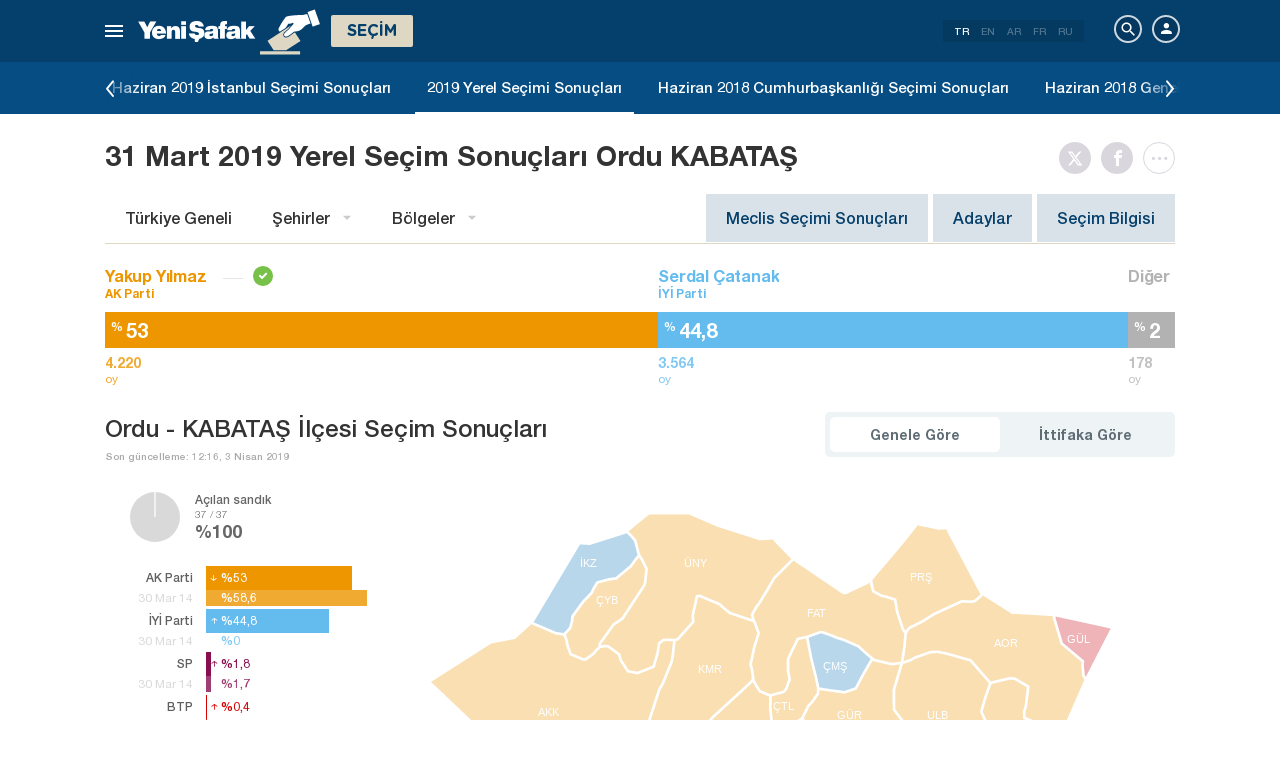

--- FILE ---
content_type: text/html; charset=utf-8
request_url: https://www.yenisafak.com/yerel-secim-2019/ordu-kabatas-ilcesi-secim-sonuclari
body_size: 30848
content:
<!DOCTYPE html><html xmlns="http://www.w3.org/1999/xhtml" xmlns:fb="http://ogp.me/ns/fb#" xmlns:og="http://ogp.me/ns#"><head> <meta name="viewport" content="width=device-width, initial-scale=1.0"><title>Ordu KABATAŞ Seçim Sonuçları –  KABATAŞ Yerel Seçim Sonuçları</title><meta http-equiv="content-type" content="text/html; charset=windows-1254" /><meta http-equiv="content-type" content="text/html; charset=iso-8859-9" /><meta http-equiv="content-type" content="text/html; charset=x-mac-turkish" /><meta name="apple-mobile-web-app-capable" content="yes" /><meta name="apple-mobile-web-app-status-bar-style" content="black" /><meta name="msapplication-tap-highlight" content="no" /><link rel="image_src" href="https://assets.yenisafak.com/yenisafaksecim/wwwroot/images/election/result-images/jpg/yerel-secim-2019.jpg" /><meta name="image" content="https://assets.yenisafak.com/yenisafaksecim/wwwroot/images/election/result-images/jpg/yerel-secim-2019.jpg" /><meta name="description" content="Ordu KABATAŞ 2019 seçim sonuçları son dakika haberleri ve canlı takip. Ordu KABATAŞ ilçesinde AK Parti, CHP ve MHP'nin aldığı oy oranları, açılan sandık sonuçları 2019 yerel seçim sayfasında." /><meta name="keywords" content="Ordu seçim sonuçları, 2019 Ordu seçim sonuçları, Ordu yerel seçim sonuçları, 31 mart Ordu seçim sonuçları" /><meta property="fb:pages" content="191453580768" /><meta property="og:description" content="Ordu KABATAŞ 2019 seçim sonuçları son dakika haberleri ve canlı takip. Ordu KABATAŞ ilçesinde AK Parti, CHP ve MHP'nin aldığı oy oranları, açılan sandık sonuçları 2019 yerel seçim sayfasında." /><meta property="og:image" content="https://assets.yenisafak.com/yenisafaksecim/wwwroot/images/election/result-images/jpg/yerel-secim-2019.jpg" /><meta property="og:title" content="Ordu KABATAŞ Seçim Sonuçları –  KABATAŞ Yerel Seçim Sonuçları" /><meta property="og:site_name" content="Yeni Şafak" /><meta property="og:url" content="https://www.yenisafak.com/yerel-secim-2019/ordu-kabatas-ilcesi-secim-sonuclari" /><link rel="canonical" href="https://www.yenisafak.com/yerel-secim-2019/ordu-kabatas-ilcesi-secim-sonuclari" /><link rel="shortcut icon" href="https://assets.yenisafak.com/yenisafaksecim/wwwroot/images/favicon.png" type="image/png" /><meta http-equiv="Content-Language" content="tr" /><link rel="alternate" href="https://www.yenisafak.com" hreflang="tr-tr" /><meta http-equiv="cache-control" content="no-cache" /><meta http-equiv="pragma" content="no-cache" /><meta http-equiv="ImageToolbar" content="false" /><meta name="revisit-after" content="1" /><meta name="robots" content="ALL" /><meta name="Rating" content="General" /><meta name="Distribution" content="Global" /><meta name="Copyright" content="Yeni Şafak" /><meta name="Classification" content="Consumer" /><meta name="author" content="Yeni Şafak"><meta name="twitter:card" content="summary"><meta name="twitter:url" content="https://www.yenisafak.com/yerel-secim-2019/ordu-kabatas-ilcesi-secim-sonuclari"><meta name="twitter:title" content="Ordu KABATAŞ Seçim Sonuçları –  KABATAŞ Yerel Seçim Sonuçları"><meta name="twitter:description" content="Ordu KABATAŞ 2019 seçim sonuçları son dakika haberleri ve canlı takip. Ordu KABATAŞ ilçesinde AK Parti, CHP ve MHP'nin aldığı oy oranları, açılan sandık sonuçları 2019 yerel seçim sayfasında."><meta name="twitter:image" content="https://assets.yenisafak.com/yenisafaksecim/wwwroot/images/election/result-images/jpg/yerel-secim-2019.jpg"><meta http-equiv="Content-Language" content="tr" /><meta http-equiv="cache-control" content="no-cache" /><meta http-equiv="pragma" content="no-cache" /><meta http-equiv="ImageToolbar" content="false" /><meta name="revisit-after" content="1" /><meta name="robots" content="ALL" /><meta name="Rating" content="General" /><meta name="Distribution" content="Global" /><meta name="Copyright" content="Yeni Şafak" /> <meta name="Classification" content="Consumer" /><meta name="DC.Title" content="Ordu KABATAŞ Seçim Sonuçları –  KABATAŞ Yerel Seçim Sonuçları"><meta name="DC.Creator" content="Yeni Şafak"><meta name="DC.Subject" content="Ordu KABATAŞ Seçim Sonuçları –  KABATAŞ Yerel Seçim Sonuçları"><meta name="DC.Description" content="Ordu KABATAŞ 2019 seçim sonuçları son dakika haberleri ve canlı takip. Ordu KABATAŞ ilçesinde AK Parti, CHP ve MHP'nin aldığı oy oranları, açılan sandık sonuçları 2019 yerel seçim sayfasında."><meta name="DC.Publisher" content="Yeni Şafak"><meta name="DC.Contributor" content="Yeni Şafak"><meta name="DC.Date" content="17.01.2026 22:37:38"><meta name="DC.Type" content="Text"><meta name="DC.Source" content="Yeni Şafak"><meta name="DC.Language" content="tr-TR"><meta name="msvalidate.01" content="95F11EB833D9D049C2CDC855116F4442" /><meta itemprop="name" content="Ordu KABATAŞ Seçim Sonuçları –  KABATAŞ Yerel Seçim Sonuçları" /><meta itemprop="description" content="Ordu KABATAŞ 2019 seçim sonuçları son dakika haberleri ve canlı takip. Ordu KABATAŞ ilçesinde AK Parti, CHP ve MHP'nin aldığı oy oranları, açılan sandık sonuçları 2019 yerel seçim sayfasında." /><meta itemprop="image" content="https://assets.yenisafak.com/yenisafaksecim/wwwroot/images/election/result-images/jpg/yerel-secim-2019.jpg" /><meta itemprop="url" content="https://www.yenisafak.com/yerel-secim-2019/ordu-kabatas-ilcesi-secim-sonuclari" /><meta itemprop="genre" content="news" /><meta itemprop="creator" content="Yeni Şafak" /><meta itemprop="copyrightHolder" content="Yeni Şafak" /><meta itemprop="provider" content="Yeni Şafak" /><meta itemprop="publisher" content="Yeni Şafak" /><meta itemprop="sourceOrganization" content="Yeni Şafak" /><meta itemprop="author" content="Yeni Şafak" /><meta itemprop="inLanguage" content="tr-TR" /><meta itemprop="copyrightYear" content="2026" /><meta itemprop="dateModified" content="2026-01-17T22:37:38+03:00" /><meta itemprop="datePublished" content="2026-01-17T22:37:38+03:00" /><meta itemprop="thumbnailUrl" content="https://assets.yenisafak.com/yenisafaksecim/wwwroot/images/election/result-images/jpg/yerel-secim-2019.jpg" /><meta itemprop="articleSection" content="Se&#231;im" /><meta itemprop="wordCount" content="134" /><meta itemprop="contentRating" content="6" /><meta name="google-play-app" content="app-id=yenisafak.com"><meta name="apple-itunes-app" content="app-id=579620956"><link rel="apple-touch-icon" href="https://assets.yenisafak.com/yenisafaksecim/wwwroot/images/favicon.png"> <link rel="alternate" media="only screen and (max-width: 640px)" href="https://www.yenisafak.com/yerel-secim-2019/ordu-kabatas-ilcesi-secim-sonuclari" />    <link href="https://assets.yenisafak.com/yenisafaksecim/wwwroot/dist/css/site.min.css?v=1.1.53" rel="stylesheet" /> <link href="https://assets.yenisafak.com/yenisafaksecim/wwwroot/dist/css/election.general.min.css?v=1.1.53" rel="stylesheet" />   <script>
if (window.location.host !== "www.yenisafak.com")
window['ga-disable-UA-3434195-1'] = true; (function (w, d, s, l, i) { w[l] = w[l] || []; w[l].push({ 'gtm.start': new Date().getTime(), event: 'gtm.js' }); var f = d.getElementsByTagName(s)[0], j = d.createElement(s), dl = l != 'dataLayer' ? '&l=' + l : ''; j.async = true; j.src = 'https://www.googletagmanager.com/gtm.js?id=' + i + dl; f.parentNode.insertBefore(j, f); })(window, document, 'script', 'dataLayer', 'GTM-KNN8VHW');</script>             </head><body class="election effect detail tr">  <header class="header header-053f6b fixed effect-1"><div class="container"><div class="row"><div class="col-md-24 empty">  <nav class="nav menu nav-down"> <span class="button"><i class="nav-icon"><i></i></i></span><div class="nav-content"><div class="menu-header flex"><div class="menu-search"> <i class="icon icon-search"></i> <input type="search" id="txtMenuSearch" placeholder="Arama i&#231;in tıklayın"></div><ul class="menu-option"><li class="item active"><a href="/" target="_blank" title="T&#252;m&#252;"><i class="icon-explore"></i><span>T&#252;m&#252;</span></a></li><li class="item disable"><a href="/" target="_blank" title="Favoriler"><i class="icon-turned-in"></i><span>Favoriler</span></a></li><li class="nav-close"> <i class="icon icon-close"></i></li></ul></div><div class="menu-user option flex" data-display="mobile"><div class="user"> <div class="user-image user-image-logged-in drop-down hide"><div class="user-menu"><ol><li class="info flex"> <a href="https://piri.net/yenisafak/account/settings?ReturnUrl=https://www.yenisafak.com/"><div class="image"> <img src="" width="28" height="28" alt="" /></div><div class="bio"><div class="name"></div><div class="mail"></div></div></a></li><li class="logout right"> <a target="_blank" title="Çıkış" href="https://piri.net/yenisafak/auth/logout?ReturnUrl=https://www.yenisafak.com/"><span class="icon-logout"></span><span>Çıkış</span></a></li></ol></div></div><div class="user-image user-image-anonymous"> <a class="link" href="https://piri.net/yenisafak/auth/login?ReturnUrl=https://www.yenisafak.com/" target="_blank"><i class="icon-person"></i><span>Giriş Yap</span></a></div ></div><div class="language"><div class="language-list"> <a class="item active" href=/yerel-secim-2019/ordu-kabatas-ilcesi-secim-sonuclari>TR</a> <a class="item" href="/en/yerel-secim-2019/ordu-kabatas-ilcesi-secim-sonuclari">EN</a> <a class="item" href="/ar/yerel-secim-2019/ordu-kabatas-ilcesi-secim-sonuclari">AR</a> <a class="item" href="/fr/yerel-secim-2019/ordu-kabatas-ilcesi-secim-sonuclari">FR</a> <a class="item" href="/ru/yerel-secim-2019/ordu-kabatas-ilcesi-secim-sonuclari">RU</a></div></div></div>
<div class="menu-list flex" data-action="menu" id="navMenuList"> <ul class="primary scroll" data-scroll="all"><li name="manşet"><a href="/" class="menu-cb0102" title="Manşet"><span>Manşet</span></a></li><li name="gundem" role="menu"><a href="/gundem" target="_blank" class="menu-#362861" title="Gündem"><span>G&#252;ndem</span></a></li><li name="dunya" role="menu"><a href="/dunya" target="_blank" class="menu-#E7A300" title="Yurt Dışı"><span>Yurt Dışı</span></a></li><li name="ekonomi" role="menu"><a href="/ekonomi" target="_blank" class="menu-#1B4994" title="Ekonomi"><span>Ekonomi</span></a></li><li name="spor" role="menu"><a href="/spor" target="_blank" class="menu-#00A900" title="Spor"><span>Spor</span></a></li><li name="teknoloji" role="menu"><a href="/teknoloji" target="_blank" class="menu-#EC731A" title="Teknoloji"><span>Teknoloji</span></a></li><li name="hayat" role="menu"><a href="/hayat" target="_blank" class="menu-#A600A0" title="Hayat"><span>Hayat</span></a></li><li name="ozgun" role="menu"><a href="/ozgun" target="_blank" class="menu-#CB0102" title="Özgün"><span>&#214;zg&#252;n</span></a></li><li name="ramazan" role="menu"><a href="/ramazan" target="_blank" class="menu-#1E96A4" title="Ramazan"><span>Ramazan</span></a></li><li name="diger" role=""><a href="/diger" target="_blank" class="menu-#053F6B" title="Diğer"><span>Diğer</span></a></li><li name="secim" role="menu"><a href="/secim" target="_blank" class="menu-#053F6B" title="Seçim"><span>Se&#231;im</span></a></li><li name="ozel" role=""><a href="/ozel" target="_blank" class="menu-#CB0102" title="Özel"><span>&#214;zel</span></a></li><li name="dusunce-gunlugu" role=""><a href="/dusunce-gunlugu" target="_blank" class="menu-#666666" title="Düşünce Günlüğü"><span>D&#252;ş&#252;nce G&#252;nl&#252;ğ&#252;</span></a></li><li name="islam-sanatlari" role=""><a href="/islam-sanatlari" target="_blank" class="menu-#CB0102" title="İslam Sanatları"><span>İslam Sanatları</span></a></li><li name="koronavirus" role=""><a href="/koronavirus" target="_blank" class="menu-#00A5A1" title="Koronavirüs"><span>Koronavir&#252;s</span></a></li><li name="savunmadaki-turkler" role=""><a href="/savunmadaki-turkler" target="_blank" class="menu-#CB0102" title="Savunmadaki Türkler"><span>Savunmadaki T&#252;rkler</span></a></li><li name="check-z" role=""><a href="/check-z" target="_blank" class="menu-#CB0102" title="Check Z"><span>Check Z</span></a></li><li name="benim-hikayem" role=""><a href="/benim-hikayem" target="_blank" class="menu-#CB0102" title="Benim Hikayem"><span>Benim Hikayem</span></a></li><li name="arka-plan" role=""><a href="/arka-plan" target="_blank" class="menu-#CB0102" title="Arka Plan"><span>Arka Plan</span></a></li><li name="seyyah" role=""><a href="/seyyah" target="_blank" class="menu-#FFFFFF" title="Seyyah"><span>Seyyah</span></a></li><li name="mahal" role=""><a href="/mahal" target="_blank" class="menu-#FFFFFF" title="Mahal"><span>Mahal</span></a></li><li name="yazarlar" role="menu"><a href="/yazarlar" target="_blank" class="menu-a99f91" title="Yazarlar"><span>Yazarlar</span></a></li><li name="cizerler" role="menu"><a href="/karikatur" target="_blank" class="menu-a99f91" title="&#199;izerler"><span>&#199;izerler</span></a></li><li name="foto-galeri" role="menu"><a href="/galeri" target="_blank" class="menu-000000" title="Foto Galeri"><span>Foto Galeri</span></a></li><li name="video-galeri" role="menu"><a href="/video" target="_blank" class="menu-000000" title="Video Galeri"><span>Video Galeri</span></a></li><li name="hava-durumu" role="menu"><a href="/hava-durumu" target="_blank" class="menu-2196f3" title="Hava Durumu"><span>Hava Durumu</span></a></li><li name="namaz-vakitleri" role="menu"><a href="/namaz-vakitleri" target="_blank" class="menu-72b29a" title="Namaz Vakitleri"><span>Namaz Vakitleri</span></a></li><li name="egazete" role="menu"><a href="http://egazete.yenisafak.com.tr" target="_blank" class="menu-cb0102" title="eGazete"><span>eGazete</span></a></li></ul><ul class="secondary scroll" data-scroll="all"> <li resource="gundem"><ol><li name="gundem-egitim" role=""><a href="/egitim" target="_blank" title="Eğitim"><span>Eğitim</span><small>G&#252;ndem</small></a></li><li name="gundem-politika" role=""><a href="/politika" target="_blank" title="Politika"><span>Politika</span><small>G&#252;ndem</small></a></li><li name="gundem-turkiye" role="menu"><a href="/turkiye" target="_blank" title="Türkiye"><span>T&#252;rkiye</span><small>G&#252;ndem</small></a></li><li name="gundem-3-sayfa" role=""><a href="/3-sayfa" target="_blank" title="3. Sayfa"><span>3. Sayfa</span><small>G&#252;ndem</small></a></li><li name="gundem-darbe-girisimi" role=""><a href="/darbe-girisimi" target="_blank" title="Darbe Girişimi"><span>Darbe Girişimi</span><small>G&#252;ndem</small></a></li><li name="gundem-15temmuz-darbe-girisimi" role=""><a href="/15temmuz-darbe-girisimi" target="_blank" title="15 Temmuz Darbe Girişimi "><span>15 Temmuz Darbe Girişimi </span><small>G&#252;ndem</small></a></li><li name="gundem-yerel-gundem" role=""><a href="/yerel-gundem" target="_blank" title="Yerel Gündem"><span>Yerel G&#252;ndem</span><small>G&#252;ndem</small></a></li><li name="gundem-gunun-yalani" role=""><a href="/gunun-yalani" target="_blank" title="Günün Yalanı"><span>G&#252;n&#252;n Yalanı</span><small>G&#252;ndem</small></a></li></ol></li><li resource="dunya"><ol><li name="dunya-ortadogu" role=""><a href="/ortadogu" target="_blank" title="Ortadoğu"><span>Ortadoğu</span><small>Yurt Dışı</small></a></li><li name="dunya-avrupa" role=""><a href="/avrupa" target="_blank" title="Avrupa"><span>Avrupa</span><small>Yurt Dışı</small></a></li><li name="dunya-amerika" role=""><a href="/amerika" target="_blank" title="Amerika"><span>Amerika</span><small>Yurt Dışı</small></a></li><li name="dunya-asya" role=""><a href="/asya" target="_blank" title="Asya"><span>Asya</span><small>Yurt Dışı</small></a></li><li name="dunya-afrika" role=""><a href="/afrika" target="_blank" title="Afrika"><span>Afrika</span><small>Yurt Dışı</small></a></li><li name="dunya-antarktika" role=""><a href="/antarktika" target="_blank" title="Antarktika"><span>Antarktika</span><small>Yurt Dışı</small></a></li><li name="dunya-okyanusya" role=""><a href="/okyanusya" target="_blank" title="Okyanusya"><span>Okyanusya</span><small>Yurt Dışı</small></a></li></ol></li><li resource="ekonomi"><ol><li name="ekonomi-turkiye-ekonomisi" role=""><a href="/turkiye-ekonomisi" target="_blank" title="Türkiye Ekonomisi"><span>T&#252;rkiye Ekonomisi</span><small>Ekonomi</small></a></li><li name="ekonomi-dunya-ekonomisi" role=""><a href="/dunya-ekonomisi" target="_blank" title="Dünya Ekonomisi"><span>D&#252;nya Ekonomisi</span><small>Ekonomi</small></a></li><li name="ekonomi-otomotiv" role=""><a href="/otomotiv" target="_blank" title="Otomotiv"><span>Otomotiv</span><small>Ekonomi</small></a></li><li name="ekonomi-savunma-sanayi" role=""><a href="/savunma-sanayi" target="_blank" title="Savunma Sanayi"><span>Savunma Sanayi</span><small>Ekonomi</small></a></li></ol></li><li resource="spor"><ol><li name="spor-futbol" role=""><a href="/spor/futbol" target="_blank" title="Futbol"><span>Futbol</span><small>Spor</small></a></li><li name="spor-basketbol" role=""><a href="/spor/basketbol" target="_blank" title="Basketbol"><span>Basketbol</span><small>Spor</small></a></li><li name="spor-voleybol" role=""><a href="/spor/voleybol" target="_blank" title="Voleybol"><span>Voleybol</span><small>Spor</small></a></li><li name="spor-tenis" role=""><a href="/spor/tenis" target="_blank" title="Tenis"><span>Tenis</span><small>Spor</small></a></li><li name="spor-f1" role=""><a href="/spor/f1" target="_blank" title="F1"><span>F1</span><small>Spor</small></a></li><li name="spor-gures" role=""><a href="/spor/gures" target="_blank" title="Güreş"><span>G&#252;reş</span><small>Spor</small></a></li><li name="spor-salon-sporlari" role=""><a href="/spor/salon-sporlari" target="_blank" title="Salon Sporları"><span>Salon Sporları</span><small>Spor</small></a></li><li name="spor-transfer" role=""><a href="/spor/transfer" target="_blank" title="Transfer"><span>Transfer</span><small>Spor</small></a></li><li name="spor-diger-spor" role=""><a href="/spor/diger-spor" target="_blank" title="Diğer"><span>Diğer</span><small>Spor</small></a></li><li name="spor-bilgi" role=""><a href="/spor/bilgi" target="_blank" title="Bilgi"><span>Bilgi</span><small>Spor</small></a></li></ol></li><li resource="teknoloji"><ol><li name="teknoloji-internet" role=""><a href="/internet" target="_blank" title="İnternet"><span>İnternet</span><small>Teknoloji</small></a></li><li name="teknoloji-bilim" role=""><a href="/bilim" target="_blank" title="Bilim"><span>Bilim</span><small>Teknoloji</small></a></li><li name="teknoloji-mobil" role=""><a href="/mobil" target="_blank" title="Mobil"><span>Mobil</span><small>Teknoloji</small></a></li><li name="teknoloji-otomobil-teknoloji" role=""><a href="/otomobil-teknoloji" target="_blank" title="Otomobil"><span>Otomobil</span><small>Teknoloji</small></a></li></ol></li><li resource="hayat"><ol><li name="hayat-saglik" role=""><a href="/saglik" target="_blank" title="Sağlık"><span>Sağlık</span><small>Hayat</small></a></li><li name="hayat-kultur-sanat" role=""><a href="/kultur-sanat" target="_blank" title="Kültür Sanat"><span>K&#252;lt&#252;r Sanat</span><small>Hayat</small></a></li><li name="hayat-kitap" role=""><a href="/kitap" target="_blank" title="Yeni Şafak Kitap Eki"><span>Yeni Şafak Kitap Eki</span><small>Hayat</small></a></li><li name="hayat-yenisafak-pazar" role=""><a href="/yenisafak-pazar" target="_blank" title="Yeni Şafak Pazar Eki"><span>Yeni Şafak Pazar Eki</span><small>Hayat</small></a></li><li name="hayat-aktuel" role=""><a href="/aktuel" target="_blank" title="Aktüel"><span>Akt&#252;el</span><small>Hayat</small></a></li><li name="hayat-sinema" role=""><a href="/sinema" target="_blank" title="Sinema"><span>Sinema</span><small>Hayat</small></a></li><li name="hayat-seyahat" role=""><a href="/seyahat" target="_blank" title="Seyahat"><span>Seyahat</span><small>Hayat</small></a></li><li name="hayat-yenisafak-30-yil" role=""><a href="/yenisafak-30-yil" target="_blank" title="Yeni Şafak 30. Yıl"><span>Yeni Şafak 30. Yıl</span><small>Hayat</small></a></li></ol></li><li resource="ozgun"><ol><li name="ozgun-dini-bilgiler-kilavuzu" role=""><a href="/dini-bilgiler-kilavuzu" target="_blank" title="Dini Bilgiler"><span>Dini Bilgiler</span><small>&#214;zg&#252;n</small></a></li><li name="ozgun-yemek-tarifleri" role=""><a href="/yemek-tarifleri" target="_blank" title="Yemek Tarifleri"><span>Yemek Tarifleri</span><small>&#214;zg&#252;n</small></a></li><li name="ozgun-ozgun-haberler" role=""><a href="/ozgun-haberler" target="_blank" title="Özgün Haberler"><span>&#214;zg&#252;n Haberler</span><small>&#214;zg&#252;n</small></a></li><li name="ozgun-kimdir" role=""><a href="/kimdir" target="_blank" title="Kimdir"><span>Kimdir</span><small>&#214;zg&#252;n</small></a></li></ol></li><li resource="ramazan"><ol><li name="ramazan-ramazan-haberleri" role=""><a href="/ramazan-haberleri" target="_blank" title="Ramazan Haberleri"><span>Ramazan Haberleri</span><small>Ramazan</small></a></li></ol></li><li resource="diger"><ol></ol></li><li resource="secim"><ol><li name="secim-secim-2015" role=""><a href="/secim-2015" target="_blank" title="2015 Haziran Genel Seçimi"><span>2015 Haziran Genel Se&#231;imi</span><small>Se&#231;im</small></a></li><li name="secim-secim-referandum-2017" role=""><a href="/secim-referandum-2017" target="_blank" title="2017 Anayasa Referandumu"><span>2017 Anayasa Referandumu</span><small>Se&#231;im</small></a></li><li name="secim-secim-referandum-2010" role=""><a href="/secim-referandum-2010" target="_blank" title="2010 Anayasa Referandumu"><span>2010 Anayasa Referandumu</span><small>Se&#231;im</small></a></li><li name="secim-secim-referandum-2007" role=""><a href="/secim-referandum-2007" target="_blank" title="2007 Anayasa Referandumu"><span>2007 Anayasa Referandumu</span><small>Se&#231;im</small></a></li><li name="secim-secim-referandum-1988" role=""><a href="/secim-referandum-1988" target="_blank" title="1988 Anayasa Referandumu"><span>1988 Anayasa Referandumu</span><small>Se&#231;im</small></a></li><li name="secim-secim-referandum-1982" role=""><a href="/secim-referandum-1982" target="_blank" title="1982 Anayasa Referandumu"><span>1982 Anayasa Referandumu</span><small>Se&#231;im</small></a></li><li name="secim-secim-referandum-1987" role=""><a href="/secim-referandum-1987" target="_blank" title="1987 Anayasa Referandumu"><span>1987 Anayasa Referandumu</span><small>Se&#231;im</small></a></li><li name="secim-secim-referandum-1961" role=""><a href="/secim-referandum-1961" target="_blank" title="1961 Anayasa Referandumu"><span>1961 Anayasa Referandumu</span><small>Se&#231;im</small></a></li><li name="secim-secim-1983" role=""><a href="/secim-1983" target="_blank" title="1983 Genel Seçimi"><span>1983 Genel Se&#231;imi</span><small>Se&#231;im</small></a></li><li name="secim-secim-1987" role=""><a href="/secim-1987" target="_blank" title="1987 Genel Seçimi"><span>1987 Genel Se&#231;imi</span><small>Se&#231;im</small></a></li><li name="secim-secim-1991" role=""><a href="/secim-1991" target="_blank" title="1991 Genel Seçimi"><span>1991 Genel Se&#231;imi</span><small>Se&#231;im</small></a></li><li name="secim-secim-1995" role=""><a href="/secim-1995" target="_blank" title="1995 Genel Seçimi"><span>1995 Genel Se&#231;imi</span><small>Se&#231;im</small></a></li><li name="secim-secim-1999" role=""><a href="/secim-1999" target="_blank" title="1999 Genel Seçimi"><span>1999 Genel Se&#231;imi</span><small>Se&#231;im</small></a></li><li name="secim-secim-2002" role=""><a href="/secim-2002" target="_blank" title="2002 Genel Seçimi"><span>2002 Genel Se&#231;imi</span><small>Se&#231;im</small></a></li><li name="secim-secim-2007" role=""><a href="/secim-2007" target="_blank" title="2007 Genel Seçimi"><span>2007 Genel Se&#231;imi</span><small>Se&#231;im</small></a></li><li name="secim-secim-2015-kasim" role=""><a href="/secim-2015-kasim" target="_blank" title="2015 Kasım Genel Seçimi"><span>2015 Kasım Genel Se&#231;imi</span><small>Se&#231;im</small></a></li><li name="secim-secim-1946" role=""><a href="/secim-1946" target="_blank" title="1946 Genel Seçimi"><span>1946 Genel Se&#231;imi</span><small>Se&#231;im</small></a></li><li name="secim-secim-1950" role=""><a href="/secim-1950" target="_blank" title="1950 Genel Seçimi"><span>1950 Genel Se&#231;imi</span><small>Se&#231;im</small></a></li><li name="secim-secim-1954" role=""><a href="/secim-1954" target="_blank" title="1954 Genel Seçimi"><span>1954 Genel Se&#231;imi</span><small>Se&#231;im</small></a></li><li name="secim-secim-1957" role=""><a href="/secim-1957" target="_blank" title="1957 Genel Seçimi"><span>1957 Genel Se&#231;imi</span><small>Se&#231;im</small></a></li><li name="secim-secim-1961" role=""><a href="/secim-1961" target="_blank" title="1961 Genel Seçimi"><span>1961 Genel Se&#231;imi</span><small>Se&#231;im</small></a></li><li name="secim-secim-1965" role=""><a href="/secim-1965" target="_blank" title="1965 Genel Seçimi"><span>1965 Genel Se&#231;imi</span><small>Se&#231;im</small></a></li><li name="secim-secim-1969" role=""><a href="/secim-1969" target="_blank" title="1969 Genel Seçimi"><span>1969 Genel Se&#231;imi</span><small>Se&#231;im</small></a></li><li name="secim-secim-1973" role=""><a href="/secim-1973" target="_blank" title="1973 Genel Seçimi"><span>1973 Genel Se&#231;imi</span><small>Se&#231;im</small></a></li><li name="secim-secim-1977" role=""><a href="/secim-1977" target="_blank" title="1977 Genel Seçimi"><span>1977 Genel Se&#231;imi</span><small>Se&#231;im</small></a></li><li name="secim-secim-2011" role=""><a href="/secim-2011" target="_blank" title="2011 Genel Seçimi"><span>2011 Genel Se&#231;imi</span><small>Se&#231;im</small></a></li><li name="secim-yerel-secim-2019" role=""><a href="/yerel-secim-2019" target="_blank" title="2019 Yerel Seçimi"><span>2019 Yerel Se&#231;imi</span><small>Se&#231;im</small></a></li><li name="secim-23-haziran-istanbul-secimi" role=""><a href="/23-haziran-istanbul-secimi" target="_blank" title="23 Haziran 2019 İstanbul Seçimi"><span>23 Haziran 2019 İstanbul Se&#231;imi</span><small>Se&#231;im</small></a></li><li name="secim-yerel-secim-2014" role=""><a href="/yerel-secim-2014" target="_blank" title="2014 Yerel Seçimi"><span>2014 Yerel Se&#231;imi</span><small>Se&#231;im</small></a></li><li name="secim-secim-2018" role=""><a href="/secim-2018" target="_blank" title="2018 Genel Seçimi"><span>2018 Genel Se&#231;imi</span><small>Se&#231;im</small></a></li><li name="secim-secim-cumhurbaskanligi-2018" role=""><a href="/secim-cumhurbaskanligi-2018" target="_blank" title="2018 Cumhurbaşkanlığı Seçimi"><span>2018 Cumhurbaşkanlığı Se&#231;imi</span><small>Se&#231;im</small></a></li><li name="secim-secim-2014" role=""><a href="https://secim.yenisafak.com/tr" target="_blank" title="2014 Cumhurbaşkanlığı Seçimi"><span>2014 Cumhurbaşkanlığı Se&#231;imi</span><small>Se&#231;im</small></a></li><li name="secim-secim-sonuclari" role=""><a href="/secim-sonuclari" target="_blank" title="Seçim Sonuçları"><span>Se&#231;im Sonu&#231;ları</span><small>Se&#231;im</small></a></li><li name="secim-secim-2023" role=""><a href="/secim-2023" target="_blank" title="2023 Genel Seçimi"><span>2023 Genel Se&#231;imi</span><small>Se&#231;im</small></a></li><li name="secim-secim-cumhurbaskanligi-2023" role=""><a href="/secim-cumhurbaskanligi-2023" target="_blank" title="2023 Cumhurbaşkanlığı Seçimi"><span>2023 Cumhurbaşkanlığı Se&#231;imi</span><small>Se&#231;im</small></a></li><li name="secim-secim-cumhurbaskanligi-2023-2-tur" role=""><a href="/secim-cumhurbaskanligi-2023-2-tur" target="_blank" title="2023 Cumhurbaşkanlığı 2. Tur Seçimi"><span>2023 Cumhurbaşkanlığı 2. Tur Se&#231;imi</span><small>Se&#231;im</small></a></li><li name="secim-yerel-secim-2024" role=""><a href="/yerel-secim-2024" target="_blank" title="2024 Yerel Seçimi"><span>2024 Yerel Se&#231;imi</span><small>Se&#231;im</small></a></li></ol></li><li resource="ozel"><ol></ol></li><li resource="dusunce-gunlugu"><ol></ol></li><li resource="islam-sanatlari"><ol></ol></li><li resource="koronavirus"><ol></ol></li><li resource="savunmadaki-turkler"><ol></ol></li><li resource="check-z"><ol></ol></li><li resource="benim-hikayem"><ol></ol></li><li resource="arka-plan"><ol></ol></li><li resource="seyyah"><ol></ol></li><li resource="mahal"><ol></ol></li><li resource="yazarlar"><ol><li name="yazarlar-tum"><a href="/yazarlar" target="_blank" title="T&#252;m Yazarlar"><span>T&#252;m Yazarlar</span><small>Yazarlar</small></a></li><li name="yazarlar-bugun"><a href="/yazarlar" target="_blank" title="Bug&#252;n Yazanlar"><span>Bug&#252;n Yazanlar</span><small>Yazarlar</small></a></li><li name="yazarlar-gazete"><a href="/yazarlar/gazete/" target="_blank" title="Gazete Yazarları"><span>Gazete Yazarları</span><small>Yazarlar</small></a></li><li name="yazarlar-spor"><a href="/yazarlar/spor" target="_blank" title="Spor Yazarları"><span>Spor Yazarları</span><small>Yazarlar</small></a></li><li name="yazarlar-arsiv"><a href="/yazarlar/arsiv" target="_blank" title="Arşiv Yazarları"><span>Arşiv Yazarları</span><small>Yazarlar</small></a></li></ol></li><li resource="cizerler"><ol><li name="cizerler-hasanaycin"><a href="/karikatur/hasan-aycin" target="_blank" title="Hasan Aycın"><span>Hasan Aycın</span><small>&#199;izerler</small></a></li><li name="cizerler-osmanturhan"><a href="/karikatur/osman-turhan" target="_blank" title="Osman Turhan "><span>Osman Turhan</span><small>&#199;izerler</small></a></li><li name="cizerler-muslimshow"><a href="/karikatur/muslim-show/" target="_blank" title="Müslim Show "><span>M&#252;slim Show</span><small>&#199;izerler</small></a></li></ol></li><li resource="foto-galeri"><ol><li name="foto-galeri-gundem" role="menu"><a href="/galeri/gundem" target="_blank" title="Gündem"><span>G&#252;ndem</span><small>Foto Galeri</small></a></li><li name="foto-galeri-dunya" role="menu"><a href="/galeri/dunya" target="_blank" title="Yurt Dışı"><span>Yurt Dışı</span><small>Foto Galeri</small></a></li><li name="foto-galeri-ekonomi" role="menu"><a href="/galeri/ekonomi" target="_blank" title="Ekonomi"><span>Ekonomi</span><small>Foto Galeri</small></a></li><li name="foto-galeri-spor" role="menu"><a href="/galeri/spor" target="_blank" title="Spor"><span>Spor</span><small>Foto Galeri</small></a></li><li name="foto-galeri-teknoloji" role="menu"><a href="/galeri/teknoloji" target="_blank" title="Teknoloji"><span>Teknoloji</span><small>Foto Galeri</small></a></li><li name="foto-galeri-hayat" role="menu"><a href="/galeri/hayat" target="_blank" title="Hayat"><span>Hayat</span><small>Foto Galeri</small></a></li><li name="foto-galeri-ozgun" role="menu"><a href="/galeri/ozgun" target="_blank" title="Özgün"><span>&#214;zg&#252;n</span><small>Foto Galeri</small></a></li><li name="foto-galeri-ramazan" role="menu"><a href="/galeri/ramazan" target="_blank" title="Ramazan"><span>Ramazan</span><small>Foto Galeri</small></a></li><li name="foto-galeri-diger" role=""><a href="/galeri/diger" target="_blank" title="Diğer"><span>Diğer</span><small>Foto Galeri</small></a></li><li name="foto-galeri-secim" role="menu"><a href="/galeri/secim" target="_blank" title="Seçim"><span>Se&#231;im</span><small>Foto Galeri</small></a></li><li name="foto-galeri-koronavirus" role=""><a href="/galeri/koronavirus" target="_blank" title="Koronavirüs"><span>Koronavir&#252;s</span><small>Foto Galeri</small></a></li><li name="foto-galeri-check-z" role=""><a href="/galeri/check-z" target="_blank" title="Check Z"><span>Check Z</span><small>Foto Galeri</small></a></li><li name="foto-galeri-arka-plan" role=""><a href="/galeri/arka-plan" target="_blank" title="Arka Plan"><span>Arka Plan</span><small>Foto Galeri</small></a></li><li name="foto-galeri-kose-basi" role=""><a href="/galeri/kose-basi" target="_blank" title="Köşe Başı"><span>K&#246;şe Başı</span><small>Foto Galeri</small></a></li><li name="foto-galeri-seyyah" role=""><a href="/galeri/seyyah" target="_blank" title="Seyyah"><span>Seyyah</span><small>Foto Galeri</small></a></li><li name="foto-galeri-mahal" role=""><a href="/galeri/mahal" target="_blank" title="Mahal"><span>Mahal</span><small>Foto Galeri</small></a></li></ol></li><li resource="video-galeri"><ol><li name="video-galeri-gundem" role="menu"><a href="/video/gundem" target="_blank" title="Gündem"><span>G&#252;ndem</span><small>Video Galeri</small></a></li><li name="video-galeri-dunya" role="menu"><a href="/video/dunya" target="_blank" title="Yurt Dışı"><span>Yurt Dışı</span><small>Video Galeri</small></a></li><li name="video-galeri-ekonomi" role="menu"><a href="/video/ekonomi" target="_blank" title="Ekonomi"><span>Ekonomi</span><small>Video Galeri</small></a></li><li name="video-galeri-spor" role="menu"><a href="/video/spor" target="_blank" title="Spor"><span>Spor</span><small>Video Galeri</small></a></li><li name="video-galeri-teknoloji" role="menu"><a href="/video/teknoloji" target="_blank" title="Teknoloji"><span>Teknoloji</span><small>Video Galeri</small></a></li><li name="video-galeri-hayat" role="menu"><a href="/video/hayat" target="_blank" title="Hayat"><span>Hayat</span><small>Video Galeri</small></a></li><li name="video-galeri-ozgun" role="menu"><a href="/video/ozgun" target="_blank" title="Özgün"><span>&#214;zg&#252;n</span><small>Video Galeri</small></a></li><li name="video-galeri-haber" role=""><a href="/video/haber" target="_blank" title="Haber"><span>Haber</span><small>Video Galeri</small></a></li><li name="video-galeri-eglence" role=""><a href="/video/eglence" target="_blank" title="Eğlence"><span>Eğlence</span><small>Video Galeri</small></a></li><li name="video-galeri-programlar" role=""><a href="/video/programlar" target="_blank" title="Programlar"><span>Programlar</span><small>Video Galeri</small></a></li><li name="video-galeri-ramazan" role="menu"><a href="/video/ramazan" target="_blank" title="Ramazan"><span>Ramazan</span><small>Video Galeri</small></a></li><li name="video-galeri-diger" role=""><a href="/video/diger" target="_blank" title="Diğer"><span>Diğer</span><small>Video Galeri</small></a></li><li name="video-galeri-diziler" role=""><a href="/video/diziler" target="_blank" title="Diziler"><span>Diziler</span><small>Video Galeri</small></a></li><li name="video-galeri-secim" role="menu"><a href="/video/secim" target="_blank" title="Seçim"><span>Se&#231;im</span><small>Video Galeri</small></a></li><li name="video-galeri-ozel" role=""><a href="/video/ozel" target="_blank" title="Özel"><span>&#214;zel</span><small>Video Galeri</small></a></li><li name="video-galeri-podcast" role="menu"><a href="/video/podcast" target="_blank" title="Podcast"><span>Podcast</span><small>Video Galeri</small></a></li><li name="video-galeri-koronavirus" role=""><a href="/video/koronavirus" target="_blank" title="Koronavirüs"><span>Koronavir&#252;s</span><small>Video Galeri</small></a></li><li name="video-galeri-tabuta-sigmayanlar" role=""><a href="/video/tabuta-sigmayanlar" target="_blank" title="Tabuta Sığmayanlar"><span>Tabuta Sığmayanlar</span><small>Video Galeri</small></a></li><li name="video-galeri-soz-milletin" role=""><a href="/video/soz-milletin" target="_blank" title="Söz Milletin"><span>S&#246;z Milletin</span><small>Video Galeri</small></a></li><li name="video-galeri-savunmadaki-turkler" role=""><a href="/video/savunmadaki-turkler" target="_blank" title="Savunmadaki Türkler"><span>Savunmadaki T&#252;rkler</span><small>Video Galeri</small></a></li><li name="video-galeri-check-z" role=""><a href="/video/check-z" target="_blank" title="Check Z"><span>Check Z</span><small>Video Galeri</small></a></li><li name="video-galeri-benim-hikayem" role=""><a href="/video/benim-hikayem" target="_blank" title="Benim Hikayem"><span>Benim Hikayem</span><small>Video Galeri</small></a></li><li name="video-galeri-arka-plan" role=""><a href="/video/arka-plan" target="_blank" title="Arka Plan"><span>Arka Plan</span><small>Video Galeri</small></a></li><li name="video-galeri-kose-basi" role=""><a href="/video/kose-basi" target="_blank" title="Köşe Başı"><span>K&#246;şe Başı</span><small>Video Galeri</small></a></li><li name="video-galeri-yol-arkadaslari" role=""><a href="/video/yol-arkadaslari" target="_blank" title="Yol Arkadaşları"><span>Yol Arkadaşları</span><small>Video Galeri</small></a></li><li name="video-galeri-bir-nefes" role=""><a href="/video/bir-nefes" target="_blank" title="Bir Nefes"><span>Bir Nefes</span><small>Video Galeri</small></a></li><li name="video-galeri-hanimlar-mahfili" role=""><a href="/video/hanimlar-mahfili" target="_blank" title="Hanımlar Mahfili"><span>Hanımlar Mahfili</span><small>Video Galeri</small></a></li><li name="video-galeri-pergel" role=""><a href="/video/pergel" target="_blank" title="Pergel"><span>Pergel</span><small>Video Galeri</small></a></li><li name="video-galeri-seyyah" role=""><a href="/video/seyyah" target="_blank" title="Seyyah"><span>Seyyah</span><small>Video Galeri</small></a></li><li name="video-galeri-mahal" role=""><a href="/video/mahal" target="_blank" title="Mahal"><span>Mahal</span><small>Video Galeri</small></a></li></ol></li><li resource="hava-durumu"><ol><li name="hava-durumu-istanbul"><a href="/hava-durumu/istanbul" target="_blank" title="İstanbul Hava Durumu"><span>İstanbul Hava Durumu</span><small>Hava Durumu</small></a></li><li name="hava-durumu-ankara"><a href="/hava-durumu/ankara" target="_blank" title="Ankara Hava Durumu"><span>Ankara Hava Durumu</span><small>Hava Durumu</small></a></li><li name="hava-durumu-izmir"><a href="/hava-durumu/izmir" target="_blank" title="İzmir Hava Durumu"><span>İzmir Hava Durumu</span><small>Hava Durumu</small></a></li></ol></li><li resource="namaz-vakitleri"><ol><li name="namaz-vakitleri-istanbul"><a href="/namaz-vakitleri/istanbul" target="_blank" title="İstanbul Namaz Vakitleri"><span>İstanbul Namaz Vakitleri</span><small>Namaz Vakitleri</small></a></li><li name="namaz-vakitleri-ankara"><a href="/namaz-vakitleri/ankara" target="_blank" title="Ankara Namaz Vakitleri"><span>Ankara Namaz Vakitleri</span><small>Namaz Vakitleri</small></a></li><li name="namaz-vakitleri-izmir"><a href="/namaz-vakitleri/izmir" target="_blank" title="İzmir Namaz Vakitleri"><span>İzmir Namaz Vakitleri</span><small>Namaz Vakitleri</small></a></li></ol></li></ul><ul class="tertiary scroll" data-scroll="all" data-display="site"> <li resource="gundem-turkiye"><ol><li name="gundem-adana"><a href="/adana" target="_blank" title="Adana"><span>Adana</span><small>G&#252;ndem / T&#252;rkiye</small></a></li><li name="gundem-adiyaman"><a href="/adiyaman" target="_blank" title="Adıyaman"><span>Adıyaman</span><small>G&#252;ndem / T&#252;rkiye</small></a></li><li name="gundem-afyonkarahisar"><a href="/afyonkarahisar" target="_blank" title="Afyonkarahisar"><span>Afyonkarahisar</span><small>G&#252;ndem / T&#252;rkiye</small></a></li><li name="gundem-agri"><a href="/agri" target="_blank" title="Ağrı"><span>Ağrı</span><small>G&#252;ndem / T&#252;rkiye</small></a></li><li name="gundem-amasya"><a href="/amasya" target="_blank" title="Amasya"><span>Amasya</span><small>G&#252;ndem / T&#252;rkiye</small></a></li><li name="gundem-ankara"><a href="/ankara" target="_blank" title="Ankara"><span>Ankara</span><small>G&#252;ndem / T&#252;rkiye</small></a></li><li name="gundem-antalya"><a href="/antalya" target="_blank" title="Antalya"><span>Antalya</span><small>G&#252;ndem / T&#252;rkiye</small></a></li><li name="gundem-artvin"><a href="/artvin" target="_blank" title="Artvin"><span>Artvin</span><small>G&#252;ndem / T&#252;rkiye</small></a></li><li name="gundem-aydin"><a href="/aydin" target="_blank" title="Aydın"><span>Aydın</span><small>G&#252;ndem / T&#252;rkiye</small></a></li><li name="gundem-balikesir"><a href="/balikesir" target="_blank" title="Balıkesir"><span>Balıkesir</span><small>G&#252;ndem / T&#252;rkiye</small></a></li><li name="gundem-bilecik"><a href="/bilecik" target="_blank" title="Bilecik"><span>Bilecik</span><small>G&#252;ndem / T&#252;rkiye</small></a></li><li name="gundem-bingol"><a href="/bingol" target="_blank" title="Bingöl"><span>Bing&#246;l</span><small>G&#252;ndem / T&#252;rkiye</small></a></li><li name="gundem-bitlis"><a href="/bitlis" target="_blank" title="Bitlis"><span>Bitlis</span><small>G&#252;ndem / T&#252;rkiye</small></a></li><li name="gundem-bolu"><a href="/bolu" target="_blank" title="Bolu"><span>Bolu</span><small>G&#252;ndem / T&#252;rkiye</small></a></li><li name="gundem-burdur"><a href="/burdur" target="_blank" title="Burdur"><span>Burdur</span><small>G&#252;ndem / T&#252;rkiye</small></a></li><li name="gundem-bursa"><a href="/bursa" target="_blank" title="Bursa"><span>Bursa</span><small>G&#252;ndem / T&#252;rkiye</small></a></li><li name="gundem-canakkale"><a href="/canakkale" target="_blank" title="Çanakkale"><span>&#199;anakkale</span><small>G&#252;ndem / T&#252;rkiye</small></a></li><li name="gundem-cankiri"><a href="/cankiri" target="_blank" title="Çankırı"><span>&#199;ankırı</span><small>G&#252;ndem / T&#252;rkiye</small></a></li><li name="gundem-corum"><a href="/corum" target="_blank" title="Çorum"><span>&#199;orum</span><small>G&#252;ndem / T&#252;rkiye</small></a></li><li name="gundem-denizli"><a href="/denizli" target="_blank" title="Denizli"><span>Denizli</span><small>G&#252;ndem / T&#252;rkiye</small></a></li><li name="gundem-diyarbakir"><a href="/diyarbakir" target="_blank" title="Diyarbakır"><span>Diyarbakır</span><small>G&#252;ndem / T&#252;rkiye</small></a></li><li name="gundem-edirne"><a href="/edirne" target="_blank" title="Edirne"><span>Edirne</span><small>G&#252;ndem / T&#252;rkiye</small></a></li><li name="gundem-elazig"><a href="/elazig" target="_blank" title="Elazığ"><span>Elazığ</span><small>G&#252;ndem / T&#252;rkiye</small></a></li><li name="gundem-erzincan"><a href="/erzincan" target="_blank" title="Erzincan"><span>Erzincan</span><small>G&#252;ndem / T&#252;rkiye</small></a></li><li name="gundem-erzurum"><a href="/erzurum" target="_blank" title="Erzurum"><span>Erzurum</span><small>G&#252;ndem / T&#252;rkiye</small></a></li><li name="gundem-eskisehir"><a href="/eskisehir" target="_blank" title="Eskişehir"><span>Eskişehir</span><small>G&#252;ndem / T&#252;rkiye</small></a></li><li name="gundem-gaziantep"><a href="/gaziantep" target="_blank" title="Gaziantep"><span>Gaziantep</span><small>G&#252;ndem / T&#252;rkiye</small></a></li><li name="gundem-giresun"><a href="/giresun" target="_blank" title="Giresun"><span>Giresun</span><small>G&#252;ndem / T&#252;rkiye</small></a></li><li name="gundem-gumushane"><a href="/gumushane" target="_blank" title="Gümüşhane"><span>G&#252;m&#252;şhane</span><small>G&#252;ndem / T&#252;rkiye</small></a></li><li name="gundem-hatay"><a href="/hatay" target="_blank" title="Hatay"><span>Hatay</span><small>G&#252;ndem / T&#252;rkiye</small></a></li><li name="gundem-isparta"><a href="/isparta" target="_blank" title="Isparta"><span>Isparta</span><small>G&#252;ndem / T&#252;rkiye</small></a></li><li name="gundem-mersin"><a href="/mersin" target="_blank" title="Mersin"><span>Mersin</span><small>G&#252;ndem / T&#252;rkiye</small></a></li><li name="gundem-istanbul"><a href="/istanbul" target="_blank" title="İstanbul"><span>İstanbul</span><small>G&#252;ndem / T&#252;rkiye</small></a></li><li name="gundem-izmir"><a href="/izmir" target="_blank" title="İzmir"><span>İzmir</span><small>G&#252;ndem / T&#252;rkiye</small></a></li><li name="gundem-kars"><a href="/kars" target="_blank" title="Kars"><span>Kars</span><small>G&#252;ndem / T&#252;rkiye</small></a></li><li name="gundem-kastamonu"><a href="/kastamonu" target="_blank" title="Kastamonu"><span>Kastamonu</span><small>G&#252;ndem / T&#252;rkiye</small></a></li><li name="gundem-kayseri"><a href="/kayseri" target="_blank" title="Kayseri"><span>Kayseri</span><small>G&#252;ndem / T&#252;rkiye</small></a></li><li name="gundem-kirklareli"><a href="/kirklareli" target="_blank" title="Kırklareli"><span>Kırklareli</span><small>G&#252;ndem / T&#252;rkiye</small></a></li><li name="gundem-kirsehir"><a href="/kirsehir" target="_blank" title="Kırşehir"><span>Kırşehir</span><small>G&#252;ndem / T&#252;rkiye</small></a></li><li name="gundem-kocaeli"><a href="/kocaeli" target="_blank" title="Kocaeli"><span>Kocaeli</span><small>G&#252;ndem / T&#252;rkiye</small></a></li><li name="gundem-konya"><a href="/konya" target="_blank" title="Konya"><span>Konya</span><small>G&#252;ndem / T&#252;rkiye</small></a></li><li name="gundem-kutahya"><a href="/kutahya" target="_blank" title="Kütahya"><span>K&#252;tahya</span><small>G&#252;ndem / T&#252;rkiye</small></a></li><li name="gundem-malatya"><a href="/malatya" target="_blank" title="Malatya"><span>Malatya</span><small>G&#252;ndem / T&#252;rkiye</small></a></li><li name="gundem-manisa"><a href="/manisa" target="_blank" title="Manisa"><span>Manisa</span><small>G&#252;ndem / T&#252;rkiye</small></a></li><li name="gundem-kahramanmaras"><a href="/kahramanmaras" target="_blank" title="Kahramanmaraş"><span>Kahramanmaraş</span><small>G&#252;ndem / T&#252;rkiye</small></a></li><li name="gundem-mardin"><a href="/mardin" target="_blank" title="Mardin"><span>Mardin</span><small>G&#252;ndem / T&#252;rkiye</small></a></li><li name="gundem-mugla"><a href="/mugla" target="_blank" title="Muğla"><span>Muğla</span><small>G&#252;ndem / T&#252;rkiye</small></a></li><li name="gundem-mus"><a href="/" target="_blank" title="Muş"><span>Muş</span><small>G&#252;ndem / T&#252;rkiye</small></a></li><li name="gundem-nevsehir"><a href="/nevsehir" target="_blank" title="Nevşehir"><span>Nevşehir</span><small>G&#252;ndem / T&#252;rkiye</small></a></li><li name="gundem-nigde"><a href="/nigde" target="_blank" title="Niğde"><span>Niğde</span><small>G&#252;ndem / T&#252;rkiye</small></a></li><li name="gundem-ordu"><a href="/ordu" target="_blank" title="Ordu"><span>Ordu</span><small>G&#252;ndem / T&#252;rkiye</small></a></li><li name="gundem-rize"><a href="/rize" target="_blank" title="Rize"><span>Rize</span><small>G&#252;ndem / T&#252;rkiye</small></a></li><li name="gundem-sakarya"><a href="/sakarya" target="_blank" title="Sakarya"><span>Sakarya</span><small>G&#252;ndem / T&#252;rkiye</small></a></li><li name="gundem-samsun"><a href="/samsun" target="_blank" title="Samsun"><span>Samsun</span><small>G&#252;ndem / T&#252;rkiye</small></a></li><li name="gundem-siirt"><a href="/siirt" target="_blank" title="Siirt"><span>Siirt</span><small>G&#252;ndem / T&#252;rkiye</small></a></li><li name="gundem-sinop"><a href="/sinop" target="_blank" title="Sinop"><span>Sinop</span><small>G&#252;ndem / T&#252;rkiye</small></a></li><li name="gundem-sivas"><a href="/sivas" target="_blank" title="Sivas"><span>Sivas</span><small>G&#252;ndem / T&#252;rkiye</small></a></li><li name="gundem-tekirdag"><a href="/tekirdag" target="_blank" title="Tekirdağ"><span>Tekirdağ</span><small>G&#252;ndem / T&#252;rkiye</small></a></li><li name="gundem-tokat"><a href="/tokat" target="_blank" title="Tokat"><span>Tokat</span><small>G&#252;ndem / T&#252;rkiye</small></a></li><li name="gundem-trabzon"><a href="/trabzon" target="_blank" title="Trabzon"><span>Trabzon</span><small>G&#252;ndem / T&#252;rkiye</small></a></li><li name="gundem-tunceli"><a href="/tunceli" target="_blank" title="Tunceli"><span>Tunceli</span><small>G&#252;ndem / T&#252;rkiye</small></a></li><li name="gundem-sanliurfa"><a href="/sanliurfa" target="_blank" title="Şanlıurfa"><span>Şanlıurfa</span><small>G&#252;ndem / T&#252;rkiye</small></a></li><li name="gundem-usak"><a href="/usak" target="_blank" title="Uşak"><span>Uşak</span><small>G&#252;ndem / T&#252;rkiye</small></a></li><li name="gundem-van"><a href="/" target="_blank" title="Van"><span>Van</span><small>G&#252;ndem / T&#252;rkiye</small></a></li><li name="gundem-yozgat"><a href="/yozgat" target="_blank" title="Yozgat"><span>Yozgat</span><small>G&#252;ndem / T&#252;rkiye</small></a></li><li name="gundem-zonguldak"><a href="/zonguldak" target="_blank" title="Zonguldak"><span>Zonguldak</span><small>G&#252;ndem / T&#252;rkiye</small></a></li><li name="gundem-aksaray"><a href="/aksaray" target="_blank" title="Aksaray"><span>Aksaray</span><small>G&#252;ndem / T&#252;rkiye</small></a></li><li name="gundem-bayburt"><a href="/bayburt" target="_blank" title="Bayburt"><span>Bayburt</span><small>G&#252;ndem / T&#252;rkiye</small></a></li><li name="gundem-karaman"><a href="/karaman" target="_blank" title="Karaman"><span>Karaman</span><small>G&#252;ndem / T&#252;rkiye</small></a></li><li name="gundem-kirikkale"><a href="/kirikkale" target="_blank" title="Kırıkkale"><span>Kırıkkale</span><small>G&#252;ndem / T&#252;rkiye</small></a></li><li name="gundem-batman"><a href="/batman" target="_blank" title="Batman"><span>Batman</span><small>G&#252;ndem / T&#252;rkiye</small></a></li><li name="gundem-sirnak"><a href="/sirnak" target="_blank" title="Şırnak"><span>Şırnak</span><small>G&#252;ndem / T&#252;rkiye</small></a></li><li name="gundem-bartin"><a href="/bartin" target="_blank" title="Bartın"><span>Bartın</span><small>G&#252;ndem / T&#252;rkiye</small></a></li><li name="gundem-ardahan"><a href="/ardahan" target="_blank" title="Ardahan"><span>Ardahan</span><small>G&#252;ndem / T&#252;rkiye</small></a></li><li name="gundem-igdir"><a href="/igdir" target="_blank" title="Iğdır"><span>Iğdır</span><small>G&#252;ndem / T&#252;rkiye</small></a></li><li name="gundem-yalova"><a href="/yalova" target="_blank" title="Yalova"><span>Yalova</span><small>G&#252;ndem / T&#252;rkiye</small></a></li><li name="gundem-karabuk"><a href="/karabuk" target="_blank" title="Karabük"><span>Karab&#252;k</span><small>G&#252;ndem / T&#252;rkiye</small></a></li><li name="gundem-kilis"><a href="/kilis" target="_blank" title="Kilis"><span>Kilis</span><small>G&#252;ndem / T&#252;rkiye</small></a></li><li name="gundem-osmaniye"><a href="/osmaniye" target="_blank" title="Osmaniye"><span>Osmaniye</span><small>G&#252;ndem / T&#252;rkiye</small></a></li><li name="gundem-duzce"><a href="/duzce" target="_blank" title="Düzce"><span>D&#252;zce</span><small>G&#252;ndem / T&#252;rkiye</small></a></li><li name="gundem-hakkari"><a href="/hakkari" target="_blank" title="Hakkâri"><span>Hakk&#226;ri</span><small>G&#252;ndem / T&#252;rkiye</small></a></li></ol></li><li resource="foto-galeri-gundem"><ol><li name="foto-galeri-egitim"><a href="/galeri/gundem" target="_blank" title="Eğitim"><span>Eğitim</span><small>Foto Galeri / G&#252;ndem</small></a></li><li name="foto-galeri-politika"><a href="/galeri/gundem" target="_blank" title="Politika"><span>Politika</span><small>Foto Galeri / G&#252;ndem</small></a></li><li name="foto-galeri-turkiye"><a href="/galeri/gundem" target="_blank" title="Türkiye"><span>T&#252;rkiye</span><small>Foto Galeri / G&#252;ndem</small></a></li><li name="foto-galeri-darbe-girisimi"><a href="/galeri/gundem" target="_blank" title="Darbe Girişimi"><span>Darbe Girişimi</span><small>Foto Galeri / G&#252;ndem</small></a></li><li name="foto-galeri-15temmuz-darbe-girisimi"><a href="/galeri/gundem" target="_blank" title="15 Temmuz Darbe Girişimi "><span>15 Temmuz Darbe Girişimi </span><small>Foto Galeri / G&#252;ndem</small></a></li><li name="foto-galeri-yerel-gundem"><a href="/galeri/gundem" target="_blank" title="Yerel Gündem"><span>Yerel G&#252;ndem</span><small>Foto Galeri / G&#252;ndem</small></a></li><li name="foto-galeri-gunun-yalani"><a href="/galeri/gundem" target="_blank" title="Günün Yalanı"><span>G&#252;n&#252;n Yalanı</span><small>Foto Galeri / G&#252;ndem</small></a></li></ol></li><li resource="foto-galeri-dunya"><ol><li name="foto-galeri-ortadogu"><a href="/galeri/dunya" target="_blank" title="Ortadoğu"><span>Ortadoğu</span><small>Foto Galeri / Yurt Dışı</small></a></li><li name="foto-galeri-avrupa"><a href="/galeri/dunya" target="_blank" title="Avrupa"><span>Avrupa</span><small>Foto Galeri / Yurt Dışı</small></a></li><li name="foto-galeri-amerika"><a href="/galeri/dunya" target="_blank" title="Amerika"><span>Amerika</span><small>Foto Galeri / Yurt Dışı</small></a></li><li name="foto-galeri-asya"><a href="/galeri/dunya" target="_blank" title="Asya"><span>Asya</span><small>Foto Galeri / Yurt Dışı</small></a></li><li name="foto-galeri-afrika"><a href="/galeri/dunya" target="_blank" title="Afrika"><span>Afrika</span><small>Foto Galeri / Yurt Dışı</small></a></li><li name="foto-galeri-antarktika"><a href="/galeri/dunya" target="_blank" title="Antarktika"><span>Antarktika</span><small>Foto Galeri / Yurt Dışı</small></a></li><li name="foto-galeri-okyanusya"><a href="/galeri/dunya" target="_blank" title="Okyanusya"><span>Okyanusya</span><small>Foto Galeri / Yurt Dışı</small></a></li></ol></li><li resource="foto-galeri-ekonomi"><ol><li name="foto-galeri-turkiye-ekonomisi"><a href="/galeri/ekonomi" target="_blank" title="Türkiye Ekonomisi"><span>T&#252;rkiye Ekonomisi</span><small>Foto Galeri / Ekonomi</small></a></li><li name="foto-galeri-dunya-ekonomisi"><a href="/galeri/ekonomi" target="_blank" title="Dünya Ekonomisi"><span>D&#252;nya Ekonomisi</span><small>Foto Galeri / Ekonomi</small></a></li><li name="foto-galeri-otomotiv"><a href="/galeri/ekonomi" target="_blank" title="Otomotiv"><span>Otomotiv</span><small>Foto Galeri / Ekonomi</small></a></li><li name="foto-galeri-savunma-sanayi"><a href="/galeri/ekonomi" target="_blank" title="Savunma Sanayi"><span>Savunma Sanayi</span><small>Foto Galeri / Ekonomi</small></a></li></ol></li><li resource="foto-galeri-spor"><ol><li name="foto-galeri-futbol"><a href="/galeri/spor" target="_blank" title="Futbol"><span>Futbol</span><small>Foto Galeri / Spor</small></a></li><li name="foto-galeri-basketbol"><a href="/galeri/spor" target="_blank" title="Basketbol"><span>Basketbol</span><small>Foto Galeri / Spor</small></a></li><li name="foto-galeri-voleybol"><a href="/galeri/spor" target="_blank" title="Voleybol"><span>Voleybol</span><small>Foto Galeri / Spor</small></a></li><li name="foto-galeri-tenis"><a href="/galeri/spor" target="_blank" title="Tenis"><span>Tenis</span><small>Foto Galeri / Spor</small></a></li><li name="foto-galeri-f1"><a href="/galeri/spor" target="_blank" title="F1"><span>F1</span><small>Foto Galeri / Spor</small></a></li><li name="foto-galeri-bilgi"><a href="/galeri/spor" target="_blank" title="Bilgi"><span>Bilgi</span><small>Foto Galeri / Spor</small></a></li></ol></li><li resource="foto-galeri-teknoloji"><ol><li name="foto-galeri-internet"><a href="/galeri/teknoloji" target="_blank" title="İnternet"><span>İnternet</span><small>Foto Galeri / Teknoloji</small></a></li><li name="foto-galeri-bilim"><a href="/galeri/teknoloji" target="_blank" title="Bilim"><span>Bilim</span><small>Foto Galeri / Teknoloji</small></a></li><li name="foto-galeri-mobil"><a href="/galeri/teknoloji" target="_blank" title="Mobil"><span>Mobil</span><small>Foto Galeri / Teknoloji</small></a></li><li name="foto-galeri-otomobil-teknoloji"><a href="/galeri/teknoloji" target="_blank" title="Otomobil"><span>Otomobil</span><small>Foto Galeri / Teknoloji</small></a></li></ol></li><li resource="foto-galeri-hayat"><ol><li name="foto-galeri-saglik"><a href="/galeri/hayat" target="_blank" title="Sağlık"><span>Sağlık</span><small>Foto Galeri / Hayat</small></a></li><li name="foto-galeri-kultur-sanat"><a href="/galeri/hayat" target="_blank" title="Kültür Sanat"><span>K&#252;lt&#252;r Sanat</span><small>Foto Galeri / Hayat</small></a></li><li name="foto-galeri-kitap"><a href="/galeri/hayat" target="_blank" title="Yeni Şafak Kitap Eki"><span>Yeni Şafak Kitap Eki</span><small>Foto Galeri / Hayat</small></a></li><li name="foto-galeri-aktuel"><a href="/galeri/hayat" target="_blank" title="Aktüel"><span>Akt&#252;el</span><small>Foto Galeri / Hayat</small></a></li><li name="foto-galeri-sinema"><a href="/galeri/hayat" target="_blank" title="Sinema"><span>Sinema</span><small>Foto Galeri / Hayat</small></a></li><li name="foto-galeri-seyahat"><a href="/galeri/hayat" target="_blank" title="Seyahat"><span>Seyahat</span><small>Foto Galeri / Hayat</small></a></li><li name="foto-galeri-yenisafak-30-yil"><a href="/galeri/hayat" target="_blank" title="Yeni Şafak 30. Yıl"><span>Yeni Şafak 30. Yıl</span><small>Foto Galeri / Hayat</small></a></li></ol></li><li resource="foto-galeri-ozgun"><ol><li name="foto-galeri-dini-bilgiler-kilavuzu"><a href="/galeri/ozgun" target="_blank" title="Dini Bilgiler"><span>Dini Bilgiler</span><small>Foto Galeri / &#214;zg&#252;n</small></a></li><li name="foto-galeri-ozgun-haberler"><a href="/galeri/ozgun" target="_blank" title="Özgün Haberler"><span>&#214;zg&#252;n Haberler</span><small>Foto Galeri / &#214;zg&#252;n</small></a></li><li name="foto-galeri-kimdir"><a href="/galeri/ozgun" target="_blank" title="Kimdir"><span>Kimdir</span><small>Foto Galeri / &#214;zg&#252;n</small></a></li></ol></li><li resource="foto-galeri-ramazan"><ol><li name="foto-galeri-ramazan-haberleri"><a href="/galeri/ramazan" target="_blank" title="Ramazan Haberleri"><span>Ramazan Haberleri</span><small>Foto Galeri / Ramazan</small></a></li></ol></li><li resource="foto-galeri-diger"><ol></ol></li><li resource="foto-galeri-secim"><ol><li name="foto-galeri-secim-referandum-1988"><a href="/galeri/secim" target="_blank" title="1988 Anayasa Referandumu"><span>1988 Anayasa Referandumu</span><small>Foto Galeri / Se&#231;im</small></a></li><li name="foto-galeri-secim-referandum-1982"><a href="/galeri/secim" target="_blank" title="1982 Anayasa Referandumu"><span>1982 Anayasa Referandumu</span><small>Foto Galeri / Se&#231;im</small></a></li><li name="foto-galeri-secim-referandum-1987"><a href="/galeri/secim" target="_blank" title="1987 Anayasa Referandumu"><span>1987 Anayasa Referandumu</span><small>Foto Galeri / Se&#231;im</small></a></li><li name="foto-galeri-secim-referandum-1961"><a href="/galeri/secim" target="_blank" title="1961 Anayasa Referandumu"><span>1961 Anayasa Referandumu</span><small>Foto Galeri / Se&#231;im</small></a></li><li name="foto-galeri-secim-1983"><a href="/galeri/secim" target="_blank" title="1983 Genel Seçimi"><span>1983 Genel Se&#231;imi</span><small>Foto Galeri / Se&#231;im</small></a></li><li name="foto-galeri-secim-1987"><a href="/galeri/secim" target="_blank" title="1987 Genel Seçimi"><span>1987 Genel Se&#231;imi</span><small>Foto Galeri / Se&#231;im</small></a></li><li name="foto-galeri-secim-1991"><a href="/galeri/secim" target="_blank" title="1991 Genel Seçimi"><span>1991 Genel Se&#231;imi</span><small>Foto Galeri / Se&#231;im</small></a></li><li name="foto-galeri-secim-1995"><a href="/galeri/secim" target="_blank" title="1995 Genel Seçimi"><span>1995 Genel Se&#231;imi</span><small>Foto Galeri / Se&#231;im</small></a></li><li name="foto-galeri-secim-1999"><a href="/galeri/secim" target="_blank" title="1999 Genel Seçimi"><span>1999 Genel Se&#231;imi</span><small>Foto Galeri / Se&#231;im</small></a></li><li name="foto-galeri-secim-1946"><a href="/galeri/secim" target="_blank" title="1946 Genel Seçimi"><span>1946 Genel Se&#231;imi</span><small>Foto Galeri / Se&#231;im</small></a></li><li name="foto-galeri-secim-1950"><a href="/galeri/secim" target="_blank" title="1950 Genel Seçimi"><span>1950 Genel Se&#231;imi</span><small>Foto Galeri / Se&#231;im</small></a></li><li name="foto-galeri-secim-1954"><a href="/galeri/secim" target="_blank" title="1954 Genel Seçimi"><span>1954 Genel Se&#231;imi</span><small>Foto Galeri / Se&#231;im</small></a></li><li name="foto-galeri-secim-1957"><a href="/galeri/secim" target="_blank" title="1957 Genel Seçimi"><span>1957 Genel Se&#231;imi</span><small>Foto Galeri / Se&#231;im</small></a></li><li name="foto-galeri-secim-1961"><a href="/galeri/secim" target="_blank" title="1961 Genel Seçimi"><span>1961 Genel Se&#231;imi</span><small>Foto Galeri / Se&#231;im</small></a></li><li name="foto-galeri-secim-1965"><a href="/galeri/secim" target="_blank" title="1965 Genel Seçimi"><span>1965 Genel Se&#231;imi</span><small>Foto Galeri / Se&#231;im</small></a></li><li name="foto-galeri-secim-1969"><a href="/galeri/secim" target="_blank" title="1969 Genel Seçimi"><span>1969 Genel Se&#231;imi</span><small>Foto Galeri / Se&#231;im</small></a></li><li name="foto-galeri-secim-1973"><a href="/galeri/secim" target="_blank" title="1973 Genel Seçimi"><span>1973 Genel Se&#231;imi</span><small>Foto Galeri / Se&#231;im</small></a></li><li name="foto-galeri-secim-1977"><a href="/galeri/secim" target="_blank" title="1977 Genel Seçimi"><span>1977 Genel Se&#231;imi</span><small>Foto Galeri / Se&#231;im</small></a></li></ol></li><li resource="foto-galeri-koronavirus"><ol></ol></li><li resource="foto-galeri-check-z"><ol></ol></li><li resource="foto-galeri-arka-plan"><ol></ol></li><li resource="foto-galeri-kose-basi"><ol></ol></li><li resource="foto-galeri-seyyah"><ol></ol></li><li resource="foto-galeri-mahal"><ol></ol></li><li resource="video-galeri-gundem"><ol><li name="video-galeri-egitim"><a href="/video/egitim" target="_blank" title="Eğitim"><span>Eğitim</span><small>Video Galeri / G&#252;ndem</small></a></li><li name="video-galeri-politika"><a href="/video/politika" target="_blank" title="Politika"><span>Politika</span><small>Video Galeri / G&#252;ndem</small></a></li><li name="video-galeri-turkiye"><a href="/video/turkiye" target="_blank" title="Türkiye"><span>T&#252;rkiye</span><small>Video Galeri / G&#252;ndem</small></a></li><li name="video-galeri-3-sayfa"><a href="/video/3-sayfa" target="_blank" title="3. Sayfa"><span>3. Sayfa</span><small>Video Galeri / G&#252;ndem</small></a></li><li name="video-galeri-darbe-girisimi"><a href="/video/darbe-girisimi" target="_blank" title="Darbe Girişimi"><span>Darbe Girişimi</span><small>Video Galeri / G&#252;ndem</small></a></li><li name="video-galeri-15temmuz-darbe-girisimi"><a href="/video/15temmuz-darbe-girisimi" target="_blank" title="15 Temmuz Darbe Girişimi "><span>15 Temmuz Darbe Girişimi </span><small>Video Galeri / G&#252;ndem</small></a></li><li name="video-galeri-yerel-gundem"><a href="/video/yerel-gundem" target="_blank" title="Yerel Gündem"><span>Yerel G&#252;ndem</span><small>Video Galeri / G&#252;ndem</small></a></li><li name="video-galeri-gunun-yalani"><a href="/video/gunun-yalani" target="_blank" title="Günün Yalanı"><span>G&#252;n&#252;n Yalanı</span><small>Video Galeri / G&#252;ndem</small></a></li></ol></li><li resource="video-galeri-dunya"><ol><li name="video-galeri-ortadogu"><a href="/video/ortadogu" target="_blank" title="Ortadoğu"><span>Ortadoğu</span><small>Video Galeri / Yurt Dışı</small></a></li><li name="video-galeri-avrupa"><a href="/video/avrupa" target="_blank" title="Avrupa"><span>Avrupa</span><small>Video Galeri / Yurt Dışı</small></a></li><li name="video-galeri-amerika"><a href="/video/amerika" target="_blank" title="Amerika"><span>Amerika</span><small>Video Galeri / Yurt Dışı</small></a></li><li name="video-galeri-asya"><a href="/video/asya" target="_blank" title="Asya"><span>Asya</span><small>Video Galeri / Yurt Dışı</small></a></li><li name="video-galeri-afrika"><a href="/video/afrika" target="_blank" title="Afrika"><span>Afrika</span><small>Video Galeri / Yurt Dışı</small></a></li><li name="video-galeri-antarktika"><a href="/video/antarktika" target="_blank" title="Antarktika"><span>Antarktika</span><small>Video Galeri / Yurt Dışı</small></a></li><li name="video-galeri-okyanusya"><a href="/video/okyanusya" target="_blank" title="Okyanusya"><span>Okyanusya</span><small>Video Galeri / Yurt Dışı</small></a></li></ol></li><li resource="video-galeri-ekonomi"><ol><li name="video-galeri-turkiye-ekonomisi"><a href="/video/turkiye-ekonomisi" target="_blank" title="Türkiye Ekonomisi"><span>T&#252;rkiye Ekonomisi</span><small>Video Galeri / Ekonomi</small></a></li><li name="video-galeri-dunya-ekonomisi"><a href="/video/dunya-ekonomisi" target="_blank" title="Dünya Ekonomisi"><span>D&#252;nya Ekonomisi</span><small>Video Galeri / Ekonomi</small></a></li><li name="video-galeri-otomotiv"><a href="/video/otomotiv" target="_blank" title="Otomotiv"><span>Otomotiv</span><small>Video Galeri / Ekonomi</small></a></li><li name="video-galeri-savunma-sanayi"><a href="/video/savunma-sanayi" target="_blank" title="Savunma Sanayi"><span>Savunma Sanayi</span><small>Video Galeri / Ekonomi</small></a></li></ol></li><li resource="video-galeri-spor"><ol><li name="video-galeri-futbol"><a href="/video/futbol" target="_blank" title="Futbol"><span>Futbol</span><small>Video Galeri / Spor</small></a></li><li name="video-galeri-basketbol"><a href="/video/basketbol" target="_blank" title="Basketbol"><span>Basketbol</span><small>Video Galeri / Spor</small></a></li><li name="video-galeri-voleybol"><a href="/video/voleybol" target="_blank" title="Voleybol"><span>Voleybol</span><small>Video Galeri / Spor</small></a></li><li name="video-galeri-tenis"><a href="/video/tenis" target="_blank" title="Tenis"><span>Tenis</span><small>Video Galeri / Spor</small></a></li><li name="video-galeri-f1"><a href="/video/f1" target="_blank" title="F1"><span>F1</span><small>Video Galeri / Spor</small></a></li><li name="video-galeri-gures"><a href="/video/gures" target="_blank" title="Güreş"><span>G&#252;reş</span><small>Video Galeri / Spor</small></a></li><li name="video-galeri-salon-sporlari"><a href="/video/salon-sporlari" target="_blank" title="Salon Sporları"><span>Salon Sporları</span><small>Video Galeri / Spor</small></a></li><li name="video-galeri-diger-spor"><a href="/video/diger-spor" target="_blank" title="Diğer"><span>Diğer</span><small>Video Galeri / Spor</small></a></li><li name="video-galeri-bilgi"><a href="/video/bilgi" target="_blank" title="Bilgi"><span>Bilgi</span><small>Video Galeri / Spor</small></a></li></ol></li><li resource="video-galeri-teknoloji"><ol><li name="video-galeri-internet"><a href="/video/internet" target="_blank" title="İnternet"><span>İnternet</span><small>Video Galeri / Teknoloji</small></a></li><li name="video-galeri-bilim"><a href="/video/bilim" target="_blank" title="Bilim"><span>Bilim</span><small>Video Galeri / Teknoloji</small></a></li><li name="video-galeri-mobil"><a href="/video/mobil" target="_blank" title="Mobil"><span>Mobil</span><small>Video Galeri / Teknoloji</small></a></li><li name="video-galeri-otomobil-teknoloji"><a href="/video/otomobil-teknoloji" target="_blank" title="Otomobil"><span>Otomobil</span><small>Video Galeri / Teknoloji</small></a></li></ol></li><li resource="video-galeri-hayat"><ol><li name="video-galeri-saglik"><a href="/video/saglik" target="_blank" title="Sağlık"><span>Sağlık</span><small>Video Galeri / Hayat</small></a></li><li name="video-galeri-kultur-sanat"><a href="/video/kultur-sanat" target="_blank" title="Kültür Sanat"><span>K&#252;lt&#252;r Sanat</span><small>Video Galeri / Hayat</small></a></li><li name="video-galeri-kitap"><a href="/video/kitap" target="_blank" title="Yeni Şafak Kitap Eki"><span>Yeni Şafak Kitap Eki</span><small>Video Galeri / Hayat</small></a></li><li name="video-galeri-yenisafak-pazar"><a href="/video/yenisafak-pazar" target="_blank" title="Yeni Şafak Pazar Eki"><span>Yeni Şafak Pazar Eki</span><small>Video Galeri / Hayat</small></a></li><li name="video-galeri-aktuel"><a href="/video/aktuel" target="_blank" title="Aktüel"><span>Akt&#252;el</span><small>Video Galeri / Hayat</small></a></li><li name="video-galeri-sinema"><a href="/video/sinema" target="_blank" title="Sinema"><span>Sinema</span><small>Video Galeri / Hayat</small></a></li><li name="video-galeri-seyahat"><a href="/video/seyahat" target="_blank" title="Seyahat"><span>Seyahat</span><small>Video Galeri / Hayat</small></a></li><li name="video-galeri-yenisafak-30-yil"><a href="/video/yenisafak-30-yil" target="_blank" title="Yeni Şafak 30. Yıl"><span>Yeni Şafak 30. Yıl</span><small>Video Galeri / Hayat</small></a></li></ol></li><li resource="video-galeri-ozgun"><ol></ol></li><li resource="video-galeri-haber"><ol></ol></li><li resource="video-galeri-eglence"><ol></ol></li><li resource="video-galeri-programlar"><ol></ol></li><li resource="video-galeri-ramazan"><ol></ol></li><li resource="video-galeri-diger"><ol></ol></li><li resource="video-galeri-diziler"><ol></ol></li><li resource="video-galeri-secim"><ol><li name="video-galeri-secim-referandum-1988"><a href="/video/secim-referandum-1988" target="_blank" title="1988 Anayasa Referandumu"><span>1988 Anayasa Referandumu</span><small>Video Galeri / Se&#231;im</small></a></li><li name="video-galeri-secim-referandum-1982"><a href="/video/secim-referandum-1982" target="_blank" title="1982 Anayasa Referandumu"><span>1982 Anayasa Referandumu</span><small>Video Galeri / Se&#231;im</small></a></li><li name="video-galeri-secim-referandum-1987"><a href="/video/secim-referandum-1987" target="_blank" title="1987 Anayasa Referandumu"><span>1987 Anayasa Referandumu</span><small>Video Galeri / Se&#231;im</small></a></li><li name="video-galeri-secim-referandum-1961"><a href="/video/secim-referandum-1961" target="_blank" title="1961 Anayasa Referandumu"><span>1961 Anayasa Referandumu</span><small>Video Galeri / Se&#231;im</small></a></li><li name="video-galeri-secim-1983"><a href="/video/secim-1983" target="_blank" title="1983 Genel Seçimi"><span>1983 Genel Se&#231;imi</span><small>Video Galeri / Se&#231;im</small></a></li><li name="video-galeri-secim-1987"><a href="/video/secim-1987" target="_blank" title="1987 Genel Seçimi"><span>1987 Genel Se&#231;imi</span><small>Video Galeri / Se&#231;im</small></a></li><li name="video-galeri-secim-1991"><a href="/video/secim-1991" target="_blank" title="1991 Genel Seçimi"><span>1991 Genel Se&#231;imi</span><small>Video Galeri / Se&#231;im</small></a></li><li name="video-galeri-secim-1995"><a href="/video/secim-1995" target="_blank" title="1995 Genel Seçimi"><span>1995 Genel Se&#231;imi</span><small>Video Galeri / Se&#231;im</small></a></li><li name="video-galeri-secim-1999"><a href="/video/secim-1999" target="_blank" title="1999 Genel Seçimi"><span>1999 Genel Se&#231;imi</span><small>Video Galeri / Se&#231;im</small></a></li><li name="video-galeri-secim-1946"><a href="/video/secim-1946" target="_blank" title="1946 Genel Seçimi"><span>1946 Genel Se&#231;imi</span><small>Video Galeri / Se&#231;im</small></a></li><li name="video-galeri-secim-1950"><a href="/video/secim-1950" target="_blank" title="1950 Genel Seçimi"><span>1950 Genel Se&#231;imi</span><small>Video Galeri / Se&#231;im</small></a></li><li name="video-galeri-secim-1954"><a href="/video/secim-1954" target="_blank" title="1954 Genel Seçimi"><span>1954 Genel Se&#231;imi</span><small>Video Galeri / Se&#231;im</small></a></li><li name="video-galeri-secim-1957"><a href="/video/secim-1957" target="_blank" title="1957 Genel Seçimi"><span>1957 Genel Se&#231;imi</span><small>Video Galeri / Se&#231;im</small></a></li><li name="video-galeri-secim-1961"><a href="/video/secim-1961" target="_blank" title="1961 Genel Seçimi"><span>1961 Genel Se&#231;imi</span><small>Video Galeri / Se&#231;im</small></a></li><li name="video-galeri-secim-1965"><a href="/video/secim-1965" target="_blank" title="1965 Genel Seçimi"><span>1965 Genel Se&#231;imi</span><small>Video Galeri / Se&#231;im</small></a></li><li name="video-galeri-secim-1969"><a href="/video/secim-1969" target="_blank" title="1969 Genel Seçimi"><span>1969 Genel Se&#231;imi</span><small>Video Galeri / Se&#231;im</small></a></li><li name="video-galeri-secim-1973"><a href="/video/secim-1973" target="_blank" title="1973 Genel Seçimi"><span>1973 Genel Se&#231;imi</span><small>Video Galeri / Se&#231;im</small></a></li><li name="video-galeri-secim-1977"><a href="/video/secim-1977" target="_blank" title="1977 Genel Seçimi"><span>1977 Genel Se&#231;imi</span><small>Video Galeri / Se&#231;im</small></a></li></ol></li><li resource="video-galeri-ozel"><ol></ol></li><li resource="video-galeri-podcast"><ol></ol></li><li resource="video-galeri-koronavirus"><ol></ol></li><li resource="video-galeri-tabuta-sigmayanlar"><ol></ol></li><li resource="video-galeri-soz-milletin"><ol></ol></li><li resource="video-galeri-savunmadaki-turkler"><ol></ol></li><li resource="video-galeri-check-z"><ol></ol></li><li resource="video-galeri-benim-hikayem"><ol></ol></li><li resource="video-galeri-arka-plan"><ol></ol></li><li resource="video-galeri-kose-basi"><ol></ol></li><li resource="video-galeri-yol-arkadaslari"><ol></ol></li><li resource="video-galeri-bir-nefes"><ol></ol></li><li resource="video-galeri-hanimlar-mahfili"><ol></ol></li><li resource="video-galeri-pergel"><ol></ol></li><li resource="video-galeri-seyyah"><ol></ol></li><li resource="video-galeri-mahal"><ol></ol></li></ul><div class="secondary-bg disable-link" data-display="mobile"></div></div></div></nav>  <nav class="logo"> <a class="logo-image" href="/" target="_blank"> <i class="icon-logo"></i> </a>  <a class="logo-category" href="/secim" target="_blank"> <span>SE&#199;İM</span> </a> </nav> <div class="template classible">  <a class="title a" href="/secim">Se&#231;im</a>  <span class="name" data-display="site">Ordu KABATAŞ Se&#231;im Sonu&#231;ları –  KABATAŞ Yerel Se&#231;im Sonu&#231;ları</span>  <span class="entry-name" data-display="site"></span></div>  <nav class="option right"><ul><li class="item language"><div class="language-list"> <a class="item active" href=/yerel-secim-2019/ordu-kabatas-ilcesi-secim-sonuclari>TR</a> <a class="item" href="/en/yerel-secim-2019/ordu-kabatas-ilcesi-secim-sonuclari">EN</a> <a class="item" href="/ar/yerel-secim-2019/ordu-kabatas-ilcesi-secim-sonuclari">AR</a> <a class="item" href="/fr/yerel-secim-2019/ordu-kabatas-ilcesi-secim-sonuclari">FR</a> <a class="item" href="/ru/yerel-secim-2019/ordu-kabatas-ilcesi-secim-sonuclari">RU</a></div></li><li class="item social drop-down"> <span class="button"> <span>PAYLAŞ</span> <i class="icon-arrow-share"></i> </span><div class="drop-content right"><div class="share share-single classible share-change" data-id="0" data-type="3" data-url="https://www.yenisafak.com/yerel-secim-2019/ordu-kabatas-ilcesi-secim-sonuclari" data-title="Ordu KABATAŞ Se&#231;im Sonu&#231;ları –  KABATAŞ Yerel Se&#231;im Sonu&#231;ları"> <a class="item a social" title="X&#39;de paylaş" data-share="twitter" onclick="window.open('https://twitter.com/intent/tweet?original_referer=https://www.yenisafak.com/yerel-secim-2019/ordu-kabatas-ilcesi-secim-sonuclari&text=Ordu KABATAŞ Se&#231;im Sonu&#231;ları –  KABATAŞ Yerel Se&#231;im Sonu&#231;ları&tw_p=tweetbutton&url=https://www.yenisafak.com/yerel-secim-2019/ordu-kabatas-ilcesi-secim-sonuclari');"><div class="icon-group circle x32"> <i class="svg-icon"> <svg xmlns="http://www.w3.org/2000/svg" class="socicon-fw" height="1.1em" viewBox="0 0 512 512" style="margin-top: .8rem; fill: #ffffff; font-size: 1.5rem; "><path d="M389.2 48h70.6L305.6 224.2 487 464H345L233.7 318.6 106.5 464H35.8L200.7 275.5 26.8 48H172.4L272.9 180.9 389.2 48zM364.4 421.8h39.1L151.1 88h-42L364.4 421.8z"></path></svg> </i> <span>X&#39;de paylaş</span></div></a> <a class="item a social" title="Facebook&#39;da Paylaş" data-share="facebook" onclick="window.open('https://www.facebook.com/sharer/sharer.php?u=https://www.yenisafak.com/yerel-secim-2019/ordu-kabatas-ilcesi-secim-sonuclari', 'facebook-share-dialog', 'left=20,top=20,width=500,height=500,toolbar=1,resizable=0');"><div class="icon-group circle x32"> <i class="icon-facebook"></i> <span>Facebook&#39;da Paylaş</span></div></a> <a class="item social ripple" data-share="threads" title="Threads&#39;de paylaş" href="https://threads.net/intent/post?text=Ordu KABATAŞ Se&#231;im Sonu&#231;ları –  KABATAŞ Yerel Se&#231;im Sonu&#231;ları - https://www.yenisafak.com/yerel-secim-2019/ordu-kabatas-ilcesi-secim-sonuclari" target="_blank"><div class="icon-group circle x32"> <i class="svg-icon threads"> <svg aria-label="Threads" viewBox="0 0 192 192" xmlns="http://www.w3.org/2000/svg" style="fill: #ffffff; padding: 0.7rem;"><path class="x19hqcy" d="M141.537 88.9883C140.71 88.5919 139.87 88.2104 139.019 87.8451C137.537 60.5382 122.616 44.905 97.5619 44.745C97.4484 44.7443 97.3355 44.7443 97.222 44.7443C82.2364 44.7443 69.7731 51.1409 62.102 62.7807L75.881 72.2328C81.6116 63.5383 90.6052 61.6848 97.2286 61.6848C97.3051 61.6848 97.3819 61.6848 97.4576 61.6855C105.707 61.7381 111.932 64.1366 115.961 68.814C118.893 72.2193 120.854 76.925 121.825 82.8638C114.511 81.6207 106.601 81.2385 98.145 81.7233C74.3247 83.0954 59.0111 96.9879 60.0396 116.292C60.5615 126.084 65.4397 134.508 73.775 140.011C80.8224 144.663 89.899 146.938 99.3323 146.423C111.79 145.74 121.563 140.987 128.381 132.296C133.559 125.696 136.834 117.143 138.28 106.366C144.217 109.949 148.617 114.664 151.047 120.332C155.179 129.967 155.42 145.8 142.501 158.708C131.182 170.016 117.576 174.908 97.0135 175.059C74.2042 174.89 56.9538 167.575 45.7381 153.317C35.2355 139.966 29.8077 120.682 29.6052 96C29.8077 71.3178 35.2355 52.0336 45.7381 38.6827C56.9538 24.4249 74.2039 17.11 97.0132 16.9405C119.988 17.1113 137.539 24.4614 149.184 38.788C154.894 45.8136 159.199 54.6488 162.037 64.9503L178.184 60.6422C174.744 47.9622 169.331 37.0357 161.965 27.974C147.036 9.60668 125.202 0.195148 97.0695 0H96.9569C68.8816 0.19447 47.2921 9.6418 32.7883 28.0793C19.8819 44.4864 13.2244 67.3157 13.0007 95.9325L13 96L13.0007 96.0675C13.2244 124.684 19.8819 147.514 32.7883 163.921C47.2921 182.358 68.8816 191.806 96.9569 192H97.0695C122.03 191.827 139.624 185.292 154.118 170.811C173.081 151.866 172.51 128.119 166.26 113.541C161.776 103.087 153.227 94.5962 141.537 88.9883ZM98.4405 129.507C88.0005 130.095 77.1544 125.409 76.6196 115.372C76.2232 107.93 81.9158 99.626 99.0812 98.6368C101.047 98.5234 102.976 98.468 104.871 98.468C111.106 98.468 116.939 99.0737 122.242 100.233C120.264 124.935 108.662 128.946 98.4405 129.507Z"></path></svg> </i> <span>Threads&#39;de paylaş</span></div></a> <a class="item social ripple" data-share="telegram" title="Telegram&#39;da paylaş" href="https://t.me/share/url?url=https://www.yenisafak.com/yerel-secim-2019/ordu-kabatas-ilcesi-secim-sonuclari&text=Ordu KABATAŞ Se&#231;im Sonu&#231;ları –  KABATAŞ Yerel Se&#231;im Sonu&#231;ları" target="_blank"><div class="icon-group circle x32"> <i class="svg-icon telegram"> <svg style="fill: transparent;" id="Livello_1" data-name="Livello 1" xmlns="http://www.w3.org/2000/svg" xmlns:xlink="http://www.w3.org/1999/xlink" viewBox="0 0 240 240"><circle cx="120" cy="120" r="120" /><path d="M81.229,128.772l14.237,39.406s1.78,3.687,3.686,3.687,30.255-29.492,30.255-29.492l31.525-60.89L81.737,118.6Z" fill="#eeeeee" /><path d="M100.106,138.878l-2.733,29.046s-1.144,8.9,7.754,0,17.415-15.763,17.415-15.763" fill="#dddddd" /><path d="M81.486,130.178,52.2,120.636s-3.5-1.42-2.373-4.64c.232-.664.7-1.229,2.1-2.2,6.489-4.523,120.106-45.36,120.106-45.36s3.208-1.081,5.1-.362a2.766,2.766,0,0,1,1.885,2.055,9.357,9.357,0,0,1,.254,2.585c-.009.752-.1,1.449-.169,2.542-.692,11.165-21.4,94.493-21.4,94.493s-1.239,4.876-5.678,5.043A8.13,8.13,0,0,1,146.1,172.5c-8.711-7.493-38.819-27.727-45.472-32.177a1.27,1.27,0,0,1-.546-.9c-.093-.469.417-1.05.417-1.05s52.426-46.6,53.821-51.492c.108-.379-.3-.566-.848-.4-3.482,1.281-63.844,39.4-70.506,43.607A3.21,3.21,0,0,1,81.486,130.178Z" fill="#fff" /></svg> </i> <span>Telegram&#39;da paylaş</span></div></a> <a class="item social ripple" data-share="whatsapp" title="Whatsapp&#39;ta paylaş" href="whatsapp://send?text=Ordu KABATAŞ Se&#231;im Sonu&#231;ları –  KABATAŞ Yerel Se&#231;im Sonu&#231;ları - https://www.yenisafak.com/yerel-secim-2019/ordu-kabatas-ilcesi-secim-sonuclari"><div class="icon-group circle x32"> <i class="icon-whatsapp"></i> <span>Whatsapp&#39;ta paylaş</span></div></a> <a class="item social ripple" data-share="bip" title="Bip&#39;te paylaş" href="bip://send?text=Ordu KABATAŞ Se&#231;im Sonu&#231;ları –  KABATAŞ Yerel Se&#231;im Sonu&#231;ları - https://www.yenisafak.com/yerel-secim-2019/ordu-kabatas-ilcesi-secim-sonuclari"><div class="icon-group circle x32"> <i class="icon-bip"></i> <span>Bip&#39;te paylaş</span></div></a></div></div></li><li class="item search"> <span class="search-group"> <input type="search" id="txtSearch" name="search" placeholder="Arama..."> <span class="button"> <i class="icon-search"></i> </span> </span></li><li class="item notification hide"> <span class="button" data-type="lightbox" data-action="popup" data-group="alert" data-title="Bildirimler" data-message="Bildirimler sayfası, çok yakında yayında."> <i class="icon-notification"></i><span class="count hide">0</span> </span></li><li class="item user"> <div class="user-image user-image-logged-in drop-down hide"> <span class="button"><span class="avatar" style="background-image: url();"></span></span><div class="drop-content right"><div class="user-menu"><ol><li class="info flex"><div class="image"> <img src="" width="56" height="56" alt="" /></div><div class="bio"><div class="name"></div><div class="mail"></div></div></li><li class="saved"><a href="javascript:;" target="_blank" title="Kaydettiklerim"><span class="icon-turned-in"></span><span>Kaydettiklerim</span></a></li><li class="comment"><a href="javascript:;" target="_blank" title="Yorumlarım"><span class="icon-chat"></span><span>Yorumlarım</span></a></li><li class="subscriptions"><a href="javascript:;" target="_blank" title="Aboneliklerim"><span class="icon-subscriptions"></span><span>Aboneliklerim</span></a></li><li class="profile drop-down"> <a class="button" href="javascript:;" title="Profil"><span class="icon-settings"></span><span>Profil bilgilerim</span><span class="down icon-expend-down"></span></a><ul class="drop-content sub"><li class="selected"><a href="https://piri.net/yenisafak/account/settings?ReturnUrl=https://www.yenisafak.com/" target="_blank" title="Düzenle"><span>Profil düzenle</span></a></li><li class=""><a href="https://piri.net/yenisafak/account/settings/password?ReturnUrl=https://www.yenisafak.com/" target="_blank" title="Şifre Değiştirme"><span>Şifre değiştirme</span></a></li><li class=""><a href="https://piri.net/yenisafak/account/settings/social?ReturnUrl=https://www.yenisafak.com/" target="_blank" title="Sosyal Ağ ile Birleştirme"><span>Sosyal ağ birleştirme</span></a></li></ul></li><li class="logout"><a class="setting-menu" target="_blank" title="Çıkış" href="https://piri.net/yenisafak/auth/logout?ReturnUrl=https://www.yenisafak.com/"><span class="icon-logout"></span><span>Çıkış</span></a></li></ol></div></div></div><div class="user-image user-image-anonymous"> <a class="button" href="https://piri.net/yenisafak/auth/login?ReturnUrl=https://www.yenisafak.com/" target="_blank"><i class="icon-person"></i></a></div></li></ul></nav> </div></div></div><div class="overlay"></div></header>  <section class="main"> <section class="header header-053f6b sub"><div class="container"><div class="row"><div class="col-md-24 empty"><nav class="nav category swiper-container" data-swipe="category-menu" data-category="secim"><ul><li class="home"> <a class="ripple" href="/secim" title="Ana sayfa"> <i class="icon-home"></i> </a></li><li class=""> <a class="ripple" href="/yerel-secim-2024/secim-sonuclari" title="Seçim 2024"> <span>2024 Yerel Se&#231;imi Sonu&#231;ları</span> </a></li><li class=""> <a class="ripple" href="/secim-cumhurbaskanligi-2023-2-tur/secim-sonuclari" title="2023 Cumhurbaşkanlığı 2. Tur"> <span>2023 Cumhurbaşkanlığı 2. Tur Se&#231;imi Sonu&#231;ları</span> </a></li><li class=""> <a class="ripple" href="/secim-cumhurbaskanligi-2023/secim-sonuclari" title="2023 Cumhurbaşkanlığı Seçimi Sonuçları"> <span>2023 Cumhurbaşkanlığı Se&#231;imi Sonu&#231;ları</span> </a></li><li class=""> <a class="ripple" href="/secim-2023/secim-sonuclari" title="2023 Genel Seçim Sonuçları"> <span>2023 Genel Se&#231;imi Sonu&#231;ları</span> </a></li><li class=""> <a class="ripple" href="/23-haziran-istanbul-secimi/secim-sonuclari" title="Seçim Haz 2019"> <span>Haziran 2019 İstanbul Se&#231;imi Sonu&#231;ları</span> </a></li><li class="active"> <a class="ripple" href="/yerel-secim-2019/secim-sonuclari" title="Seçim 2019"> <span>2019 Yerel Se&#231;imi Sonu&#231;ları</span> </a></li><li class=""> <a class="ripple" href="/secim-cumhurbaskanligi-2018/secim-sonuclari" title="Başkanlık 2018"> <span>Haziran 2018 Cumhurbaşkanlığı Se&#231;imi Sonu&#231;ları</span> </a></li><li class=""> <a class="ripple" href="/secim-2018/secim-sonuclari" title="Seçim Haz 2018"> <span>Haziran 2018 Genel Se&#231;imi Sonu&#231;ları</span> </a></li><li class=""> <a class="ripple" href="/secim-referandum-2017/secim-sonuclari" title="Referandum 2017"> <span>2017 Anayasa Referandumu Sonu&#231;ları</span> </a></li><li class=""> <a class="ripple" href="/secim-2015-kasim/secim-sonuclari" title="Seçim Kas 2015"> <span>Kasım 2015 Genel Se&#231;imi Sonu&#231;ları</span> </a></li><li class=""> <a class="ripple" href="/secim-2015/secim-sonuclari" title="Seçim Haz 2015"> <span>Haziran 2015 Genel Se&#231;imi Sonu&#231;ları</span> </a></li><li class=""> <a class="ripple" href="/yerel-secim-2014/secim-sonuclari" title="Seçim 2014"> <span>2014 Yerel Se&#231;imi Sonu&#231;ları</span> </a></li><li class=""> <a class="ripple" href="/secim-2011/secim-sonuclari" title="Seçim 2011"> <span>2011 Genel Se&#231;imi Sonu&#231;ları</span> </a></li><li class=""> <a class="ripple" href="/secim-referandum-2010/secim-sonuclari" title="Referandum 2010"> <span>2010 Anayasa Referandumu Sonu&#231;ları</span> </a></li><li class=""> <a class="ripple" href="/secim-referandum-2007/secim-sonuclari" title="Referandum 2007"> <span>2007 Anayasa Referandumu Sonu&#231;ları</span> </a></li><li class=""> <a class="ripple" href="/secim-2007/secim-sonuclari" title="Seçim 2007"> <span>2007 Genel Se&#231;imi Sonu&#231;ları</span> </a></li><li class=""> <a class="ripple" href="/secim-2002/secim-sonuclari" title="Seçim 2002"> <span>2002 Genel Se&#231;imi Sonu&#231;ları</span> </a></li><li class=""> <a class="ripple" href="/secim-1999/secim-sonuclari" title="Seçim 1999"> <span>1999 Genel Se&#231;imi Sonu&#231;ları</span> </a></li><li class=""> <a class="ripple" href="/secim-1995/secim-sonuclari" title="Seçim 1995"> <span>1995 Genel Se&#231;imi Sonu&#231;ları</span> </a></li><li class=""> <a class="ripple" href="/secim-1991/secim-sonuclari" title="Seçim 1991"> <span>1991 Genel Se&#231;imi Sonu&#231;ları</span> </a></li><li class=""> <a class="ripple" href="/secim-referandum-1988/secim-sonuclari" title="Referandum 1988"> <span>1988 Anayasa Referandumu Sonu&#231;ları</span> </a></li><li class=""> <a class="ripple" href="/secim-1987/secim-sonuclari" title="Seçim 1987"> <span>1987 Genel Se&#231;imi Sonu&#231;ları</span> </a></li><li class=""> <a class="ripple" href="/secim-referandum-1987/secim-sonuclari" title="Referandum 1987"> <span>1987 Anayasa Referandumu Sonu&#231;ları</span> </a></li><li class=""> <a class="ripple" href="/secim-1983/secim-sonuclari" title="Seçim 1983"> <span>1983 Genel Se&#231;imi Sonu&#231;ları</span> </a></li><li class=""> <a class="ripple" href="/secim-referandum-1982/secim-sonuclari" title="Referandum 1982"> <span>1982 Anayasa Referandumu Sonu&#231;ları</span> </a></li><li class=""> <a class="ripple" href="/secim-1977/secim-sonuclari" title="Seçim 1977"> <span>1977 Genel Se&#231;imi Sonu&#231;ları</span> </a></li><li class=""> <a class="ripple" href="/secim-1973/secim-sonuclari" title="Seçim 1973"> <span>1973 Genel Se&#231;imi Sonu&#231;ları</span> </a></li><li class=""> <a class="ripple" href="/secim-1969/secim-sonuclari" title="Seçim 1969"> <span>1969 Genel Se&#231;imi Sonu&#231;ları</span> </a></li><li class=""> <a class="ripple" href="/secim-1965/secim-sonuclari" title="Seçim 1965"> <span>1965 Genel Se&#231;imi Sonu&#231;ları</span> </a></li><li class=""> <a class="ripple" href="/secim-1961/secim-sonuclari" title="Seçim 1961"> <span>1961 Genel Se&#231;imi Sonu&#231;ları</span> </a></li><li class=""> <a class="ripple" href="/secim-referandum-1961/secim-sonuclari" title="Referandum 1961"> <span>1961 Anayasa Referandumu Sonu&#231;ları</span> </a></li><li class=""> <a class="ripple" href="/secim-1957/secim-sonuclari" title="Seçim 1957"> <span>1957 Genel Se&#231;imi Sonu&#231;ları</span> </a></li><li class=""> <a class="ripple" href="/secim-1954/secim-sonuclari" title="Seçim 1954"> <span>1954 Genel Se&#231;imi Sonu&#231;ları</span> </a></li><li class=""> <a class="ripple" href="/secim-1950/secim-sonuclari" title="Seçim 1950"> <span>1950 Genel Se&#231;imi Sonu&#231;ları</span> </a></li><li class=""> <a class="ripple" href="/secim-1946/secim-sonuclari" title="Seçim 1946"> <span>1946 Genel Se&#231;imi Sonu&#231;ları</span> </a></li></ul><a class="swiper-button-prev"><i class="icon-arrow-left"></i></a> <a class="swiper-button-next"><i class="icon-arrow-right"></i></a>
<script type="text/javascript"> document.addEventListener("DOMContentLoaded", function (event) { slider.setCategoryMenu('secim'); sliderCategoryMenu.slideTo($('nav.category li.active').index() - 1, 0); });</script></nav></div></div></div></section><section class="content local  yerel-secim-2019" data-election="yerel-secim-2019"><div class="container result-content-container party-charts"><div class="row"><div class="col-md-18"> <div class="result header"> <h1>31 Mart 2019 Yerel Se&#231;im Sonu&#231;ları Ordu KABATAŞ</h1></div></div><div class="col-md-3"> </div><div class="col-md-3"> <div class="share share-single share-change classible" data-id="" data-type="3" data-url="https://www.yenisafak.com/yerel-secim-2019/ordu-kabatas-ilcesi-secim-sonuclari" data-title="Ordu KABATAŞ Seçim Sonuçları –  KABATAŞ Yerel Seçim Sonuçları"> <span class="total c social hide"> <span class="count"> <strong></strong> <small>PAYLAŞ</small> </span > </span> <a class="item a social" data-share="twitter" title="X&#39;de paylaş" onclick="window.open('https://www.twitter.com/intent/tweet?original_referer=https://www.yenisafak.com/yerel-secim-2019/ordu-kabatas-ilcesi-secim-sonuclari&text=Ordu KABATAŞ Seçim Sonuçları –  KABATAŞ Yerel Seçim Sonuçları&tw_p=tweetbutton&url=https://www.yenisafak.com/yerel-secim-2019/ordu-kabatas-ilcesi-secim-sonuclari');"><div class="icon-group circle x32"> <i class="svg-icon"> <svg xmlns="http://www.w3.org/2000/svg" class="socicon-fw" height="1.1em" viewBox="0 0 512 512" style="margin-top: .8rem; fill: #ffffff; font-size: 1.5rem; "><path d="M389.2 48h70.6L305.6 224.2 487 464H345L233.7 318.6 106.5 464H35.8L200.7 275.5 26.8 48H172.4L272.9 180.9 389.2 48zM364.4 421.8h39.1L151.1 88h-42L364.4 421.8z"></path></svg> </i> </div></a> <a class="item a social" data-share="facebook" title="Facebook&#39;ta paylaş" onclick="window.open('https://www.facebook.com/sharer/sharer.php?u=https://www.yenisafak.com/yerel-secim-2019/ordu-kabatas-ilcesi-secim-sonuclari','facebook-share-dialog','left=20,top=20,width=500,height=500,toolbar=1,resizable=0');"><div class="icon-group circle x32"> <i class="icon-facebook"></i> </div></a><div class="item b more drop-down" data-share="more"> <span class="button icon-group circle x32"><i class="icon-more-horizontal"></i></span><div class="drop-content right"><ul><li><a class="item social ripple" data-share="threads" title="Threads&#39;de paylaş" href="https://threads.net/intent/post?text=Ordu KABATAŞ Seçim Sonuçları –  KABATAŞ Yerel Seçim Sonuçları - https://www.yenisafak.com/yerel-secim-2019/ordu-kabatas-ilcesi-secim-sonuclari" target="_blank"><div class="icon-group circle x32"> <i class="svg-icon threads"> <svg aria-label="Threads" viewBox="0 0 192 192" xmlns="http://www.w3.org/2000/svg" style="fill: #ffffff; padding: 0.7rem;"><path class="x19hqcy" d="M141.537 88.9883C140.71 88.5919 139.87 88.2104 139.019 87.8451C137.537 60.5382 122.616 44.905 97.5619 44.745C97.4484 44.7443 97.3355 44.7443 97.222 44.7443C82.2364 44.7443 69.7731 51.1409 62.102 62.7807L75.881 72.2328C81.6116 63.5383 90.6052 61.6848 97.2286 61.6848C97.3051 61.6848 97.3819 61.6848 97.4576 61.6855C105.707 61.7381 111.932 64.1366 115.961 68.814C118.893 72.2193 120.854 76.925 121.825 82.8638C114.511 81.6207 106.601 81.2385 98.145 81.7233C74.3247 83.0954 59.0111 96.9879 60.0396 116.292C60.5615 126.084 65.4397 134.508 73.775 140.011C80.8224 144.663 89.899 146.938 99.3323 146.423C111.79 145.74 121.563 140.987 128.381 132.296C133.559 125.696 136.834 117.143 138.28 106.366C144.217 109.949 148.617 114.664 151.047 120.332C155.179 129.967 155.42 145.8 142.501 158.708C131.182 170.016 117.576 174.908 97.0135 175.059C74.2042 174.89 56.9538 167.575 45.7381 153.317C35.2355 139.966 29.8077 120.682 29.6052 96C29.8077 71.3178 35.2355 52.0336 45.7381 38.6827C56.9538 24.4249 74.2039 17.11 97.0132 16.9405C119.988 17.1113 137.539 24.4614 149.184 38.788C154.894 45.8136 159.199 54.6488 162.037 64.9503L178.184 60.6422C174.744 47.9622 169.331 37.0357 161.965 27.974C147.036 9.60668 125.202 0.195148 97.0695 0H96.9569C68.8816 0.19447 47.2921 9.6418 32.7883 28.0793C19.8819 44.4864 13.2244 67.3157 13.0007 95.9325L13 96L13.0007 96.0675C13.2244 124.684 19.8819 147.514 32.7883 163.921C47.2921 182.358 68.8816 191.806 96.9569 192H97.0695C122.03 191.827 139.624 185.292 154.118 170.811C173.081 151.866 172.51 128.119 166.26 113.541C161.776 103.087 153.227 94.5962 141.537 88.9883ZM98.4405 129.507C88.0005 130.095 77.1544 125.409 76.6196 115.372C76.2232 107.93 81.9158 99.626 99.0812 98.6368C101.047 98.5234 102.976 98.468 104.871 98.468C111.106 98.468 116.939 99.0737 122.242 100.233C120.264 124.935 108.662 128.946 98.4405 129.507Z"></path></svg> </i> <span>Threads&#39;de paylaş</span></div></a></li><li><a class="item social ripple" data-share="telegram" title="Telegram&#39;da paylaş" href="https://t.me/share/url?url=https://www.yenisafak.com/yerel-secim-2019/ordu-kabatas-ilcesi-secim-sonuclari&text=Ordu KABATAŞ Seçim Sonuçları –  KABATAŞ Yerel Seçim Sonuçları" target="_blank"><div class="icon-group circle x32"> <i class="svg-icon telegram"> <svg style="fill: transparent;" id="Livello_1" data-name="Livello 1" xmlns="http://www.w3.org/2000/svg" xmlns:xlink="http://www.w3.org/1999/xlink" viewBox="0 0 240 240" ><circle cx="120" cy="120" r="120" /><path d="M81.229,128.772l14.237,39.406s1.78,3.687,3.686,3.687,30.255-29.492,30.255-29.492l31.525-60.89L81.737,118.6Z" fill="#eeeeee" /><path d="M100.106,138.878l-2.733,29.046s-1.144,8.9,7.754,0,17.415-15.763,17.415-15.763" fill="#dddddd" /><path d="M81.486,130.178,52.2,120.636s-3.5-1.42-2.373-4.64c.232-.664.7-1.229,2.1-2.2,6.489-4.523,120.106-45.36,120.106-45.36s3.208-1.081,5.1-.362a2.766,2.766,0,0,1,1.885,2.055,9.357,9.357,0,0,1,.254,2.585c-.009.752-.1,1.449-.169,2.542-.692,11.165-21.4,94.493-21.4,94.493s-1.239,4.876-5.678,5.043A8.13,8.13,0,0,1,146.1,172.5c-8.711-7.493-38.819-27.727-45.472-32.177a1.27,1.27,0,0,1-.546-.9c-.093-.469.417-1.05.417-1.05s52.426-46.6,53.821-51.492c.108-.379-.3-.566-.848-.4-3.482,1.281-63.844,39.4-70.506,43.607A3.21,3.21,0,0,1,81.486,130.178Z" fill="#fff" /></svg> </i> <span>Telegram&#39;da paylaş</span></div></a></li><li><a class="item social ripple" data-share="whatsapp" title="Whatsapp&#39;ta paylaş" href="whatsapp://send?text=Ordu KABATAŞ Seçim Sonuçları –  KABATAŞ Yerel Seçim Sonuçları - https://www.yenisafak.com/yerel-secim-2019/ordu-kabatas-ilcesi-secim-sonuclari" target="_blank"><div class="icon-group circle x32"> <i class="icon-whatsapp"></i> <span>Whatsapp&#39;ta paylaş</span></div></a></li><li><a class="item social ripple" data-share="bip" title="Bip&#39;te paylaş" href="bip://send?text=Ordu KABATAŞ Seçim Sonuçları –  KABATAŞ Yerel Seçim Sonuçları - https://www.yenisafak.com/yerel-secim-2019/ordu-kabatas-ilcesi-secim-sonuclari" target="_blank"><div class="icon-group circle x32"> <i class="icon-bip"></i> <span>Bip&#39;te paylaş</span></div></a></li></ul></div></div></div></div></div><div class="row"><div class="col-md-24"> <div class="result menu"><nav class="nav flex"><ul class="flex"><li class=""><a class="ripple" href="/yerel-secim-2019/secim-sonuclari" title="T&#252;rkiye Geneli"><span>T&#252;rkiye Geneli</span></a></li><li class=""><div class="drop-down full"> <a class="button" title="Şehirler"><span>Şehirler</span><i class="icon-expend-down"></i></a><div class="drop-content" data-scroll="mobile"><ul class="sub-menu" data-column="5"> <li class=" metropolis"><a class="ripple" href="/yerel-secim-2019/adana-ili-secim-sonuclari" title="Adana">Adana</a></li><li class=""><a class="ripple" href="/yerel-secim-2019/adiyaman-ili-secim-sonuclari" title="Adıyaman">Adıyaman</a></li><li class=""><a class="ripple" href="/yerel-secim-2019/afyonkarahisar-ili-secim-sonuclari" title="Afyonkarahisar">Afyonkarahisar</a></li><li class=""><a class="ripple" href="/yerel-secim-2019/agri-ili-secim-sonuclari" title="Ağrı">Ağrı</a></li><li class=""><a class="ripple" href="/yerel-secim-2019/aksaray-ili-secim-sonuclari" title="Aksaray">Aksaray</a></li><li class=""><a class="ripple" href="/yerel-secim-2019/amasya-ili-secim-sonuclari" title="Amasya">Amasya</a></li><li class=" metropolis"><a class="ripple" href="/yerel-secim-2019/ankara-ili-secim-sonuclari" title="Ankara">Ankara</a></li><li class=" metropolis"><a class="ripple" href="/yerel-secim-2019/antalya-ili-secim-sonuclari" title="Antalya">Antalya</a></li><li class=""><a class="ripple" href="/yerel-secim-2019/ardahan-ili-secim-sonuclari" title="Ardahan">Ardahan</a></li><li class=""><a class="ripple" href="/yerel-secim-2019/artvin-ili-secim-sonuclari" title="Artvin">Artvin</a></li><li class=" metropolis"><a class="ripple" href="/yerel-secim-2019/aydin-ili-secim-sonuclari" title="Aydın">Aydın</a></li><li class=" metropolis"><a class="ripple" href="/yerel-secim-2019/balikesir-ili-secim-sonuclari" title="Balıkesir">Balıkesir</a></li><li class=""><a class="ripple" href="/yerel-secim-2019/bartin-ili-secim-sonuclari" title="Bartın">Bartın</a></li><li class=""><a class="ripple" href="/yerel-secim-2019/batman-ili-secim-sonuclari" title="Batman">Batman</a></li><li class=""><a class="ripple" href="/yerel-secim-2019/bayburt-ili-secim-sonuclari" title="Bayburt">Bayburt</a></li><li class=""><a class="ripple" href="/yerel-secim-2019/bilecik-ili-secim-sonuclari" title="Bilecik">Bilecik</a></li><li class=""><a class="ripple" href="/yerel-secim-2019/bingol-ili-secim-sonuclari" title="Bing&#246;l">Bing&#246;l</a></li><li class=""><a class="ripple" href="/yerel-secim-2019/bitlis-ili-secim-sonuclari" title="Bitlis">Bitlis</a></li><li class=""><a class="ripple" href="/yerel-secim-2019/bolu-ili-secim-sonuclari" title="Bolu">Bolu</a></li><li class=""><a class="ripple" href="/yerel-secim-2019/burdur-ili-secim-sonuclari" title="Burdur">Burdur</a></li><li class=" metropolis"><a class="ripple" href="/yerel-secim-2019/bursa-ili-secim-sonuclari" title="Bursa">Bursa</a></li><li class=""><a class="ripple" href="/yerel-secim-2019/canakkale-ili-secim-sonuclari" title="&#199;anakkale">&#199;anakkale</a></li><li class=""><a class="ripple" href="/yerel-secim-2019/cankiri-ili-secim-sonuclari" title="&#199;ankırı">&#199;ankırı</a></li><li class=""><a class="ripple" href="/yerel-secim-2019/corum-ili-secim-sonuclari" title="&#199;orum">&#199;orum</a></li><li class=" metropolis"><a class="ripple" href="/yerel-secim-2019/denizli-ili-secim-sonuclari" title="Denizli">Denizli</a></li><li class=" metropolis"><a class="ripple" href="/yerel-secim-2019/diyarbakir-ili-secim-sonuclari" title="Diyarbakır">Diyarbakır</a></li><li class=""><a class="ripple" href="/yerel-secim-2019/duzce-ili-secim-sonuclari" title="D&#252;zce">D&#252;zce</a></li><li class=""><a class="ripple" href="/yerel-secim-2019/edirne-ili-secim-sonuclari" title="Edirne">Edirne</a></li><li class=""><a class="ripple" href="/yerel-secim-2019/elazig-ili-secim-sonuclari" title="Elazığ">Elazığ</a></li><li class=""><a class="ripple" href="/yerel-secim-2019/erzincan-ili-secim-sonuclari" title="Erzincan">Erzincan</a></li><li class=" metropolis"><a class="ripple" href="/yerel-secim-2019/erzurum-ili-secim-sonuclari" title="Erzurum">Erzurum</a></li><li class=" metropolis"><a class="ripple" href="/yerel-secim-2019/eskisehir-ili-secim-sonuclari" title="Eskişehir">Eskişehir</a></li><li class=" metropolis"><a class="ripple" href="/yerel-secim-2019/gaziantep-ili-secim-sonuclari" title="Gaziantep">Gaziantep</a></li><li class=""><a class="ripple" href="/yerel-secim-2019/giresun-ili-secim-sonuclari" title="Giresun">Giresun</a></li><li class=""><a class="ripple" href="/yerel-secim-2019/gumushane-ili-secim-sonuclari" title="G&#252;m&#252;şhane">G&#252;m&#252;şhane</a></li><li class=""><a class="ripple" href="/yerel-secim-2019/hakkari-ili-secim-sonuclari" title="Hakkari">Hakkari</a></li><li class=" metropolis"><a class="ripple" href="/yerel-secim-2019/hatay-ili-secim-sonuclari" title="Hatay">Hatay</a></li><li class=""><a class="ripple" href="/yerel-secim-2019/igdir-ili-secim-sonuclari" title="Iğdır">Iğdır</a></li><li class=""><a class="ripple" href="/yerel-secim-2019/isparta-ili-secim-sonuclari" title="Isparta">Isparta</a></li><li class=" metropolis"><a class="ripple" href="/yerel-secim-2019/istanbul-ili-secim-sonuclari" title="İstanbul">İstanbul</a></li><li class=" metropolis"><a class="ripple" href="/yerel-secim-2019/izmir-ili-secim-sonuclari" title="İzmir">İzmir</a></li><li class=" metropolis"><a class="ripple" href="/yerel-secim-2019/kahramanmaras-ili-secim-sonuclari" title="Kahramanmaraş">Kahramanmaraş</a></li><li class=""><a class="ripple" href="/yerel-secim-2019/karabuk-ili-secim-sonuclari" title="Karab&#252;k">Karab&#252;k</a></li><li class=""><a class="ripple" href="/yerel-secim-2019/karaman-ili-secim-sonuclari" title="Karaman">Karaman</a></li><li class=""><a class="ripple" href="/yerel-secim-2019/kars-ili-secim-sonuclari" title="Kars">Kars</a></li><li class=""><a class="ripple" href="/yerel-secim-2019/kastamonu-ili-secim-sonuclari" title="Kastamonu">Kastamonu</a></li><li class=" metropolis"><a class="ripple" href="/yerel-secim-2019/kayseri-ili-secim-sonuclari" title="Kayseri">Kayseri</a></li><li class=""><a class="ripple" href="/yerel-secim-2019/kirikkale-ili-secim-sonuclari" title="Kırıkkale">Kırıkkale</a></li><li class=""><a class="ripple" href="/yerel-secim-2019/kirklareli-ili-secim-sonuclari" title="Kırklareli">Kırklareli</a></li><li class=""><a class="ripple" href="/yerel-secim-2019/kirsehir-ili-secim-sonuclari" title="Kırşehir">Kırşehir</a></li><li class=""><a class="ripple" href="/yerel-secim-2019/kilis-ili-secim-sonuclari" title="Kilis">Kilis</a></li><li class=" metropolis"><a class="ripple" href="/yerel-secim-2019/kocaeli-ili-secim-sonuclari" title="Kocaeli">Kocaeli</a></li><li class=" metropolis"><a class="ripple" href="/yerel-secim-2019/konya-ili-secim-sonuclari" title="Konya">Konya</a></li><li class=""><a class="ripple" href="/yerel-secim-2019/kutahya-ili-secim-sonuclari" title="K&#252;tahya">K&#252;tahya</a></li><li class=" metropolis"><a class="ripple" href="/yerel-secim-2019/malatya-ili-secim-sonuclari" title="Malatya">Malatya</a></li><li class=" metropolis"><a class="ripple" href="/yerel-secim-2019/manisa-ili-secim-sonuclari" title="Manisa">Manisa</a></li><li class=" metropolis"><a class="ripple" href="/yerel-secim-2019/mardin-ili-secim-sonuclari" title="Mardin">Mardin</a></li><li class=" metropolis"><a class="ripple" href="/yerel-secim-2019/mersin-ili-secim-sonuclari" title="Mersin">Mersin</a></li><li class=" metropolis"><a class="ripple" href="/yerel-secim-2019/mugla-ili-secim-sonuclari" title="Muğla">Muğla</a></li><li class=""><a class="ripple" href="/yerel-secim-2019/mus-ili-secim-sonuclari" title="Muş">Muş</a></li><li class=""><a class="ripple" href="/yerel-secim-2019/nevsehir-ili-secim-sonuclari" title="Nevşehir">Nevşehir</a></li><li class=""><a class="ripple" href="/yerel-secim-2019/nigde-ili-secim-sonuclari" title="Niğde">Niğde</a></li><li class=" metropolis"><a class="ripple" href="/yerel-secim-2019/ordu-ili-secim-sonuclari" title="Ordu">Ordu</a></li><li class=""><a class="ripple" href="/yerel-secim-2019/osmaniye-ili-secim-sonuclari" title="Osmaniye">Osmaniye</a></li><li class=""><a class="ripple" href="/yerel-secim-2019/rize-ili-secim-sonuclari" title="Rize">Rize</a></li><li class=" metropolis"><a class="ripple" href="/yerel-secim-2019/sakarya-ili-secim-sonuclari" title="Sakarya">Sakarya</a></li><li class=" metropolis"><a class="ripple" href="/yerel-secim-2019/samsun-ili-secim-sonuclari" title="Samsun">Samsun</a></li><li class=""><a class="ripple" href="/yerel-secim-2019/siirt-ili-secim-sonuclari" title="Siirt">Siirt</a></li><li class=""><a class="ripple" href="/yerel-secim-2019/sinop-ili-secim-sonuclari" title="Sinop">Sinop</a></li><li class=""><a class="ripple" href="/yerel-secim-2019/sivas-ili-secim-sonuclari" title="Sivas">Sivas</a></li><li class=" metropolis"><a class="ripple" href="/yerel-secim-2019/sanliurfa-ili-secim-sonuclari" title="Şanlıurfa">Şanlıurfa</a></li><li class=""><a class="ripple" href="/yerel-secim-2019/sirnak-ili-secim-sonuclari" title="Şırnak">Şırnak</a></li><li class=" metropolis"><a class="ripple" href="/yerel-secim-2019/tekirdag-ili-secim-sonuclari" title="Tekirdağ">Tekirdağ</a></li><li class=""><a class="ripple" href="/yerel-secim-2019/tokat-ili-secim-sonuclari" title="Tokat">Tokat</a></li><li class=" metropolis"><a class="ripple" href="/yerel-secim-2019/trabzon-ili-secim-sonuclari" title="Trabzon">Trabzon</a></li><li class=""><a class="ripple" href="/yerel-secim-2019/tunceli-ili-secim-sonuclari" title="Tunceli">Tunceli</a></li><li class=""><a class="ripple" href="/yerel-secim-2019/usak-ili-secim-sonuclari" title="Uşak">Uşak</a></li><li class=" metropolis"><a class="ripple" href="/yerel-secim-2019/van-ili-secim-sonuclari" title="Van">Van</a></li><li class=""><a class="ripple" href="/yerel-secim-2019/yalova-ili-secim-sonuclari" title="Yalova">Yalova</a></li><li class=""><a class="ripple" href="/yerel-secim-2019/yozgat-ili-secim-sonuclari" title="Yozgat">Yozgat</a></li><li class=""><a class="ripple" href="/yerel-secim-2019/zonguldak-ili-secim-sonuclari" title="Zonguldak">Zonguldak</a></li></ul></div></div></li><li class=""><div class="drop-down full"> <a class="button" title="B&#246;lgeler"><span>B&#246;lgeler</span><i class="icon-expend-down"></i></a><div class="drop-content" data-scroll="mobile"><ul class="sub-menu" data-column="3"> <li class=""><a class="ripple" href="/yerel-secim-2019/akdeniz-bolgesi-secim-sonuclari" title="Akdeniz">Akdeniz</a></li><li class=""><a class="ripple" href="/yerel-secim-2019/doguanadolu-bolgesi-secim-sonuclari" title="Doğu Anadolu">Doğu Anadolu</a></li><li class=""><a class="ripple" href="/yerel-secim-2019/ege-bolgesi-secim-sonuclari" title="Ege">Ege</a></li><li class=""><a class="ripple" href="/yerel-secim-2019/guneydoguanadolu-bolgesi-secim-sonuclari" title="G&#252;neydoğu Anadolu">G&#252;neydoğu Anadolu</a></li><li class=""><a class="ripple" href="/yerel-secim-2019/icanadolu-bolgesi-secim-sonuclari" title="İ&#231; Anadolu">İ&#231; Anadolu</a></li><li class=""><a class="ripple" href="/yerel-secim-2019/karadeniz-bolgesi-secim-sonuclari" title="Karadeniz">Karadeniz</a></li><li class=""><a class="ripple" href="/yerel-secim-2019/marmara-bolgesi-secim-sonuclari" title="Marmara">Marmara</a></li></ul></div></div></li></ul><ul class="flex right"> <li class="info" data-display="site">  <a class="info-button" href="/yerel-secim-2019/ordu-kabatas-ilce-belediye-meclis-secim-sonuclari"> <span>Meclis Se&#231;imi Sonu&#231;ları</span> </a> </li><li class="info" data-display="site"> <a class="info-button" href="/yerel-secim-2019/belediye-baskan-adaylari" title="Adaylar"> <span>Adaylar</span> </a></li><li class="info" data-display="site"> <a class="info-button" href="/yerel-secim-2019" title="Se&#231;im Bilgisi"> <span>Se&#231;im Bilgisi</span> </a></li></ul></nav></div></div></div><div class="row"><div class="col-md-24"> <div class="candidate-bar flex nowrap"> <div class="candidate" style="flex: 53"><div class="profile flex nowrap"> <div class="info"> <h2 class="name" style="color: #ed9600">Yakup Yılmaz</h2><div class="party" style="color: #ed9600">AK Parti</div></div><div class="winner flex nowrap"> <i class="icon-winner"></i></div></div><div class="percent"><div class="ratio"><small>%</small><span>53</span></div><div class="line" style="background: #ed9600"></div></div><div class="vote" style="color: #ed9600"> <strong>4.220</strong> <span>oy</span></div></div><div class="candidate" style="flex: 45"><div class="profile flex nowrap"> <div class="info"> <h2 class="name" style="color: #63bbee">Serdal &#199;atanak</h2><div class="party" style="color: #63bbee">İYİ Parti</div></div></div><div class="percent"><div class="ratio"><small>%</small><span>44,8</span></div><div class="line" style="background: #63bbee"></div></div><div class="vote" style="color: #63bbee"> <strong>3.564</strong> <span>oy</span></div></div><div class="candidate" style="flex: 2"><div class="profile"> <h2 class="name" style="color: #B2B2B2">Diğer</h2><div class="party" style="color: #B2B2B2"></div></div><div class="percent"><div class="ratio"><small>%</small><span>2</span></div><div class="line" style="background: #B2B2B2"></div></div><div class="vote" style="color: #B2B2B2"> <strong>178</strong> <span>oy</span></div></div></div></div></div><div class="row"><div class="col-md-15"><div class="result-info"><div class="title">Ordu - KABATAŞ İl&#231;esi Se&#231;im Sonu&#231;ları</div><ul class="info"><li><time><span>Son g&#252;ncelleme: 12:16, 3 Nisan 2019</span></time></li></ul></div></div><div class="col-md-8 offset-md-1"><div class="result-switch-buttons"> <a onclick='return false;' class="election-switch-buttons active" data-type="party-charts" data-title="Genele G&#246;re" href="/yerel-secim-2019/ordu-kabatas-ilcesi-secim-sonuclari"><h2>Genele G&#246;re</h2></a> <a onclick='return false;' class="election-switch-buttons " data-type="alliance-charts" data-title="İttifaka G&#246;re" href="/yerel-secim-2019/ordu-kabatas-ilcesi-ittifak-secim-sonuclari"><h2>İttifaka G&#246;re</h2></a></div></div><div class="col-md-3"> </div></div><div class="row party-charts result-charts-container"><div class="col-md-6"><div class="result detail"> <div class="result-info flex"><div class="graph chart-opened-chests"><div class="chart-pie-container">  <svg viewBox="0 0 40 40" class="chart-pie"> <circle r="16" cx="20" cy="20"
                stroke="#c7c7c7"
                stroke-dasharray="100 100" /><path stroke="#ffffff" d="M20 20 l20 0" /> </svg></div></div><ul class="report"><li><strong>A&#231;ılan sandık</strong></li><li><span>37 / 37</span></li><li><strong>%100</strong></li></ul></div><div class="result-bar compare">  <table class="result-bar-table "><tr class="partybars"><td class="names"><ul><li class="value"><div class="bars-text">AK Parti</div></li><li class="value"><div class="bars-text">İYİ Parti</div></li><li class="value"><div class="bars-text">SP</div></li><li class="value"><div class="bars-text">BTP</div></li></ul></td><td class="bars"><ul class="ratio ratio-back"> <li class="value"><div class="ratio-inner"><div class="bars-ratio" style="color: #ed9600;"> <i class="icon-go-down"></i>  %53</div></div></li><li class="value"><div class="ratio-inner"><div class="bars-ratio" style="color: #63bbee;"> <i class="icon-go-up"></i>  %44,8</div></div></li><li class="value"><div class="ratio-inner"><div class="bars-ratio" style="color: #880e4f;"> <i class="icon-go-up"></i>  %1,8</div></div></li><li class="value"><div class="ratio-inner"><div class="bars-ratio" style="color: #d50000;"> <i class="icon-go-up"></i>  %0,4</div></div></li></ul><ul class="ratio ratio-front"> <li class="value" style="width: 90.3873766010583%; color: #ffffff; background-color: #ed9600;"><div class="ratio-inner" style=""><div class="bars-ratio">  <i class="icon-go-down"></i>  <span>%53</span></div></div></li><li class="value" style="width: 76.3366374896141%; color: #ffffff; background-color: #63bbee;"><div class="ratio-inner" style=""><div class="bars-ratio">  <i class="icon-go-up"></i>  <span>%44,8</span></div></div></li><li class="value" style="width: 3.12714620468116%; color: #ffffff; background-color: #880e4f;"><div class="ratio-inner" style=""><div class="bars-ratio">  <i class="icon-go-up"></i>  <span>%1,8</span></div></div></li><li class="value" style="width: 0.685401907875323%; color: #ffffff; background-color: #d50000;"><div class="ratio-inner" style=""><div class="bars-ratio">  <i class="icon-go-up"></i>  <span>%0,4</span></div></div></li></ul></td></tr></table>  <table class="result-bar-table "><tr class="partybars"><td class="names"><ul><li class="value"><div class="bars-text">30 Mar 14</div></li><li class="value"><div class="bars-text">30 Mar 14</div></li><li class="value"><div class="bars-text">30 Mar 14</div></li><li class="value"><div class="bars-text">30 Mar 14</div></li></ul></td><td class="bars"><ul class="ratio ratio-back"> <li class="value"><div class="ratio-inner"><div class="bars-ratio" style="color: #ed9600;"> <i class="icon-line" style="visibility: hidden;"></i>  %58,6</div></div></li><li class="value"><div class="ratio-inner"><div class="bars-ratio" style="color: #63bbee;"> <i class="icon-line" style="visibility: hidden;"></i>  %0</div></div></li><li class="value"><div class="ratio-inner"><div class="bars-ratio" style="color: #880e4f;"> <i class="icon-line" style="visibility: hidden;"></i>  %1,7</div></div></li><li class="value"><div class="ratio-inner"><div class="bars-ratio" style="color: #d50000;"> <i class="icon-line" style="visibility: hidden;"></i>  %0,4</div></div></li></ul><ul class="ratio ratio-front"> <li class="value" style="width: 100%; color: #ffffff; background-color: #ed9600;"><div class="ratio-inner" style=""><div class="bars-ratio">  <i class="icon-line" style="visibility: hidden;"></i>  <span>%58,6</span></div></div></li><li class="value" style="width: 0%; color: #ffffff; background-color: #63bbee;"><div class="ratio-inner" style=""><div class="bars-ratio">  <i class="icon-line" style="visibility: hidden;"></i>  <span>%0</span></div></div></li><li class="value" style="width: 2.82526115859449%; color: #ffffff; background-color: #880e4f;"><div class="ratio-inner" style=""><div class="bars-ratio">  <i class="icon-line" style="visibility: hidden;"></i>  <span>%1,7</span></div></div></li><li class="value" style="width: 0.617283950617284%; color: #ffffff; background-color: #d50000;"><div class="ratio-inner" style=""><div class="bars-ratio">  <i class="icon-line" style="visibility: hidden;"></i>  <span>%0,4</span></div></div></li></ul></td></tr></table> </div><div class="result-bar"> <a class="result-bar-link" href="#result-details"> <span>T&#252;m Partiler</span> </a></div></div></div><div class="col-md-17 offset-md-1"> <div class="result graph"><div class="col-graph-map"><div class="map "><div class="svg-map-container" data-chart-group="9006052056218307_partyBars" data-svg-id="e64f6e0a-5103-4777-9f6c-0cca6d60a99c" data-opacity=".3" > <svg version="1.1" id="il-52" xmlns="http://www.w3.org/2000/svg" xmlns:xlink="http://www.w3.org/1999/xlink" x="0px" y="0px"   viewBox="0 0 280 207" enable-background="new 0 0 280 207" xml:space="preserve"><g id="ilce-19"> <polygon fill="#B2B2B2" stroke="#FFFFFF" points="93.829,56.844 93.277,61.918 92.846,64.324   89.415,72.723 89.315,72.877 88.101,74.975 83.875,88.029 83.731,91.537 82.164,101.934 81.579,103.303 80.045,108.555   80.024,109.691 79.957,109.68 78.897,109.516 56.65,107.738 56.441,107.727 37.372,106.426 36.964,106.381 36.699,106.037   1.508,72.656 1,72.314 1.088,71.707 24.141,56.996 33.091,55.266 33.245,55.188 39.072,49.936 39.745,49.24 40.341,49.891   48.849,53.512 48.97,53.531 51.398,53.896 52.082,54.16 52.071,54.184 52.436,54.713 53.009,56.445 53.042,56.545 53.152,57.605   53.152,57.703 54.51,61.488 59.354,63.508 60.193,63.443 63.217,61.268 64.166,59.988 64.375,59.813 65.192,59.115 65.523,58.752   65.666,58.719 66.748,58.498 67.487,58.42 67.763,58.398 68.713,58.477 72.906,61.566 73.534,63.828 76.261,67.943 79.803,68.641   85.982,66.213 87.539,60.871 87.88,58.465 88.079,57.395 89.591,56.148 90.904,56.004 92.229,56.08 93.563,56.158 93.696,56.137   93.696,56.148  "/> <text transform="matrix(1 0 0 1 42.0005 84.751)" fill="#FFFFFF" font-family="'Helvetica'" font-size="4">AKK</text></g><g id="ilce-57"> <polygon fill="#B2B2B2" stroke="#FFFFFF" points="153.374,107.805 153.363,107.881 152.393,112.67   150.77,116.41 148.021,125.307 147.934,128.252 147.923,128.793 147.912,128.826 147.868,130.492 147.879,130.492 147.834,131.43   146.091,139.641 146.048,139.861 145.627,141.826 142.857,150.963 142.814,151.979 141.91,151.934 139.095,151.746   129.902,148.998 117.609,146.041 117.024,146.053 116.352,146.074 116.087,145.455 108.561,135.758 99.368,119.158 99.357,118.938   99.435,118.74 99.667,117.969 99.732,118.023 99.997,117.117 99.997,117.107 101.531,114.568 101.587,114.49 102.226,113.574   105.504,113.178 107.656,113.014 112.269,110.717 112.456,110.574 114.585,109.107 118.416,106.281 119.816,105.408   121.516,104.307 121.638,104.186 121.714,104.039 121.87,103.6 121.924,103.445 122.31,102.639 123.458,101.979 125.124,100.885   129.605,102.188 133.136,103.27 135.167,104.77 139.117,107.088 141.159,107.285 143.643,107.152 143.764,107.143 145.871,107.031   146.225,107.031 149.589,107.396 152.689,107.76  "/> <text transform="matrix(1 0 0 1 122.7627 126.4316)" fill="#FFFFFF" font-family="'Helvetica'" font-size="4">AYB</text></g><g id="ilce-226"> <polygon fill="#B2B2B2" stroke="#FFFFFF" points="181.68,53.619 181.57,54.072 181.271,57.262   181.271,57.273 181.227,57.736 181.216,58.287 180.3,64.281 180.18,64.787 176.316,65.273 169.552,63.674 169.177,63.365   169.145,63.33 167.963,62.316 167.896,62.262 166.109,60.727 163.604,58.453 158.109,56.07 155.395,55.221 153.529,54.426   150.15,53.213 149.225,53.146 144.425,54.857 144.227,55 144.193,55 144.171,55.012 143.995,55.033 143.32,55.133 140.641,55.719   140.52,55.971 140.508,55.992 139.922,57.283 139.878,57.395 138.787,59.547 136.987,63.354 137.043,68.309 137.296,69.279   137.639,71.408 137.407,71.773 137.186,71.973 137.108,72.26 136.414,74.488 135.343,75.77 130.454,77.092 129.417,76.871   127.078,75.846 126.294,75.604 125.003,73.518 124.01,71.84 123.833,71.135 123.712,70.781 123.414,67.988 123.414,67.977   123.392,67.822 122.763,65.297 124.23,58.574 125.831,53.521 124.485,49.902 124.319,49.439 124.187,49.205 123.9,48.711   123.37,46.801 123.37,46.789 123.337,46.438 125.113,43.314 125.909,42.398 129.274,36.881 131.635,32.764 135.354,28.957   138.345,26.031 138.918,25.271 139.646,25.834 157.898,38.182 158.064,38.238 158.826,38.281 166.992,34.451 168.338,33.326   168.613,35.059 169.1,36.627 169.111,36.658 169.298,37.586 172.333,39.285 173.934,39.605 177.552,40.775 178.083,43.314   178.27,44.881 178.732,46.48 180.62,52.119 181.361,53.168  "/> <text transform="matrix(1 0 0 1 144.1934 47.2402)" fill="#FFFFFF" font-family="'Helvetica'" font-size="4">FAT</text></g><g id="ilce-255"> <polygon fill="#B2B2B2" stroke="#FFFFFF" points="204.6,107.703 203.883,107.957 203.088,108.313   195.904,115.451 193.411,118.574 181.029,127.578 176.725,130.129 175.225,135.822 175.08,140.391 171.373,141.869   162.775,140.049 156.607,135.438 148.807,130.57 147.879,130.492 147.868,130.492 147.912,128.826 147.923,128.793   147.934,128.252 148.021,125.307 150.77,116.41 152.393,112.67 153.363,107.881 153.374,107.805 154.18,103.842 154.788,101.051   155.271,99.174 155.361,98.545 155.416,98.523 155.46,98.621 156.311,98.357 159.443,97.012 162.214,95.82 168.459,95.004   173.912,95.258 175.975,95.391 177.499,95.588 181.271,95.975 181.548,95.863 181.559,95.854 182.475,95.785 182.882,95.732   183.137,95.908 183.214,95.963 183.932,96.691 185.464,98.391 186.281,99.35 194.094,102.672 195.551,102.717 197.238,102.684   198.686,102.66 204.412,106.768  "/> <text transform="matrix(1 0 0 1 165 115.085)" fill="#FFFFFF" font-family="'Helvetica'" font-size="4">GÖL</text></g><g id="ilce-375"> <polygon fill="#B2B2B2" stroke="#FFFFFF" points="131.326,92.541 129.737,96.174 128.788,96.846   127.806,97.705 127.2,98.236 126.802,98.59 125.941,99.715 125.124,100.885 123.458,101.979 122.31,102.639 121.924,103.445   121.87,103.6 121.714,104.039 121.638,104.186 121.516,104.307 119.816,105.408 118.416,106.281 114.585,109.107 112.456,110.574   112.269,110.717 107.656,113.014 105.504,113.178 102.226,113.574 101.587,114.49 101.531,114.568 100.163,116.555 99.997,117.107   99.997,117.117 99.854,117.35 99.667,117.969 98.574,117.039 92.99,113.496 92.129,113.09 92.559,112.316 93.729,109.891   94.646,107.936 96.432,102.66 97.404,99.219 108.097,85.732 108.914,84.939 121.118,73.76 121.118,73.748 122.885,72.094   123.513,71.377 123.712,70.781 123.833,71.135 124.01,71.84 125.003,73.518 126.294,75.604 127.078,75.846 129.417,76.871   130.454,77.092 130.278,78.098 130.245,81.805 130.245,81.869  "/> <text transform="matrix(1 0 0 1 111.7275 94.2969)" fill="#FFFFFF" font-family="'Helvetica'" font-size="4">KOR</text></g><g id="ilce-386"> <polygon fill="#B2B2B2" stroke="#FFFFFF" points="124.23,58.574 122.763,65.297 123.392,67.822   123.414,67.977 123.414,67.988 123.712,70.781 123.513,71.377 122.885,72.094 121.118,73.748 121.118,73.76 108.914,84.939   108.097,85.732 97.404,99.219 96.432,102.66 94.646,107.936 93.729,109.891 92.559,112.316 92.129,113.09 91.312,112.746   80.763,109.822 80.024,109.691 80.045,108.555 81.579,103.303 82.164,101.934 83.731,91.537 83.875,88.029 88.101,74.975   89.315,72.877 89.415,72.723 92.846,64.324 93.277,61.918 93.829,56.844 93.696,56.148 93.938,56.094 94.545,55.971 95.13,55.805   101.012,49.205 100.803,46.801 102.447,39.518 103.417,39.342 111.032,42.541 112.213,43.645 112.302,43.732 114.873,45.842   123.325,48.699 123.756,48.711 123.9,48.711 124.187,49.205 124.319,49.439 124.485,49.902 125.831,53.521  "/> <text transform="matrix(1 0 0 1 102.9272 68.6396)" fill="#FFFFFF" font-family="'Helvetica'" font-size="4">KMR</text></g><g id="ilce-418"> <polygon fill="#B2B2B2" stroke="#FFFFFF" points="279,142.201 278.945,142.818 259.236,157.992   243.07,164.945 241.148,174.502 239.262,185.15 239.284,185.758 238.755,186.055 220.027,191.771 203.32,185.779 200.33,192.443   197.957,198.813 197.702,198.998 195.495,199.01 177.807,195.357 174.132,187.236 174.109,187.137 171.34,180.338 171.152,180.053   171.175,179.697 175.908,166.467 180.598,153.621 165.514,151.438 155.604,151.725 145.627,152.012 143.829,152 142.902,151.979   142.814,151.979 142.857,150.963 145.627,141.826 146.048,139.861 146.091,139.641 147.834,131.43 147.879,130.492 148.807,130.57   156.607,135.438 162.775,140.049 171.373,141.869 175.08,140.391 175.225,135.822 176.725,130.129 181.029,127.578   193.411,118.574 195.904,115.451 203.088,108.313 203.552,108.113 203.573,108.102 203.883,107.957 204.6,107.703 205.55,107.551   206.598,107.473 206.607,107.473 207.445,107.406 207.823,107.473 207.833,107.473 213.494,108.498 214.721,108.941   214.721,108.975 215.282,109.238 219.984,113.135 220.248,113.355 221.495,126.354 220.8,128.816 221.771,139.531 231.382,143.084   238.125,141.902 249.193,139.299 251.609,138.891 252.956,138.537 253.32,139.045 254.393,140.303 258.021,140.455   263.563,140.291 269.091,140.127 278.471,141.869  "/> <text transform="matrix(1 0 0 1 201 161.417)" fill="#FFFFFF" font-family="'Helvetica'" font-size="4">MES</text></g><g id="ilce-466"> <polygon fill="#B2B2B2" stroke="#FFFFFF" points="210.857,38.535 209.787,39.729 207.823,41.361   206.223,41.615 204.666,41.525 203.209,41.438 202.912,41.447 192.506,46.227 188.191,48.941 188.046,49.02 186.557,49.791   185.277,50.398 185.123,50.477 183.115,51.48 183.004,51.59 182.331,52.275 181.68,53.619 181.536,53.41 181.361,53.168   180.62,52.119 178.732,46.48 178.27,44.881 178.083,43.314 177.552,40.775 173.934,39.605 172.333,39.285 169.298,37.586   169.111,36.658 169.1,36.627 168.448,33.471 168.493,33.129 168.747,32.885 179.969,19.676 185.674,12.504 186.26,11.809   186.999,12.316 194.006,13.783 196.71,13.705 197.691,13.662 197.748,14.633 210.029,37.885 210.802,38.49  "/> <text transform="matrix(1 0 0 1 183.4277 33.5684)" fill="#FFFFFF" font-family="'Helvetica'" font-size="4">PRŞ</text></g><g id="ilce-589"> <polygon fill="#B2B2B2" stroke="#FFFFFF" points="216.055,94.816 215.503,102.883 214.818,107.615   214.708,108.355 214.721,108.941 213.494,108.498 207.833,107.473 207.823,107.473 207.445,107.406 206.607,107.473   206.598,107.473 205.55,107.551 204.6,107.703 204.412,106.768 198.686,102.66 197.238,102.684 195.551,102.717 194.094,102.672   186.281,99.35 185.464,98.391 183.932,96.691 183.214,95.963 183.137,95.908 183.964,95.201 184.361,94.672 184.428,94.582   184.406,94.186 184.295,91.672 183.589,90.92 183.501,90.568 183.402,90.512 183.292,90.49 177.177,82.533 177.122,75.008   179.738,66.287 180.18,64.799 180.18,64.787 180.632,64.689 183.292,63.773 185.079,62.822 185.188,62.758 190.872,60.748   191.27,60.705 193.741,60.563 197.238,61.268 206.232,63.818 207.48,65.24 213.516,72.127 213.583,72.215 213.77,72.469   211.883,77.82 211.839,77.986 211.771,78.219 211.762,78.24 210.382,82.963 210.427,83.504 213.316,89.861  "/> <text transform="matrix(1 0 0 1 189.6523 85.998)" fill="#FFFFFF" font-family="'Helvetica'" font-size="4">ULB</text></g><g id="ilce-599"> <polygon fill="#B2B2B2" stroke="#FFFFFF" points="138.918,25.271 138.345,26.031 135.354,28.957   131.635,32.764 129.274,36.881 125.909,42.398 125.113,43.314 123.337,46.438 123.37,46.789 123.37,46.801 123.9,48.711   123.756,48.711 123.325,48.699 114.873,45.842 112.302,43.732 112.213,43.645 111.032,42.541 103.417,39.342 102.447,39.518   100.803,46.801 101.012,49.205 95.13,55.805 94.545,55.971 93.938,56.094 93.696,56.137 93.563,56.158 92.229,56.08 90.904,56.004   89.591,56.148 88.079,57.395 87.88,58.465 87.539,60.871 85.982,66.213 79.803,68.641 76.261,67.943 73.534,63.828 72.906,61.566   68.713,58.477 67.763,58.398 67.487,58.42 66.748,58.498 65.666,58.719 65.523,58.752 65.556,57.504 70.819,50.199 74.153,47.982   82.528,35.201 82.716,34.342 82.76,34.121 83.301,29.145 81.524,25.592 80.586,24.156 80.597,24.146 80.564,24.078 80.3,23.494   79.604,20.867 78.953,18.363 76.856,15.99 76.735,15.902 76.172,15.461 75.587,14.975 76.503,14.279 79.604,11.707 79.736,11.598   83.963,8.178 84.217,7.99 99.368,7.99 99.467,8.012 110.105,12.623 126.36,17.844 130.774,17.535 131.469,17.447 131.789,18.066   138.179,24.664 138.852,25.217  "/> <text transform="matrix(1 0 0 1 97.334 28.418)" fill="#FFFFFF" font-family="'Helvetica'" font-size="4">ÜNY</text></g><g id="ilce-688"> <polygon fill="#B2B2B2" stroke="#FFFFFF" points="260.109,51.48 256.59,58.26 250.84,69.471 250.23,70.66   249.939,71.24 249.05,69.471 248.689,65.68 248.88,64.24 245.83,61.67 240.83,57.5 237.92,47.76 237.95,46.66 238.09,46.68   239.05,46.811 258.93,51.15  "/> <text transform="matrix(1 0 0 1 242.667 57.084)" fill="#FFFFFF" font-family="'Helvetica'" font-size="4">GÜL</text></g><g id="ilce-690"> <polygon fill="#B2B2B2" stroke="#FFFFFF" points="184.428,94.582 184.361,94.672 183.964,95.201   183.137,95.908 181.271,95.975 177.499,95.588 175.975,95.391 173.912,95.258 168.459,95.004 162.214,95.82 159.443,97.012   156.311,98.357 155.46,98.621 155.416,98.523 155.416,98.514 155.382,98.391 155.328,98.336 155.328,98.324 155.096,97.816   154.169,96.988 154.158,96.979 153.716,96.471 152.096,95.059 151.398,93.369 149.336,90.469 147.371,89.639 144.813,88.393   142.792,86.605 142.174,86.021 142.593,85.402 143.211,84.012 143.576,83.438 144.514,81.318 146.18,79.498 148.365,76.396   148.332,75.979 148.396,75.57 148.453,74.676 148.464,74.564 149.479,74.654 152.701,75.16 152.889,75.195 158.417,75.912   162.7,74.467 165.325,69.434 167.434,65.793 168.459,64.016 168.613,63.762 169.145,63.33 169.177,63.365 169.552,63.674   176.316,65.273 180.18,64.787 180.18,64.799 179.738,66.287 177.122,75.008 177.177,82.533 183.292,90.49 183.402,90.512   183.501,90.568 183.589,90.92 184.295,91.672 184.406,94.186  "/> <text transform="matrix(1 0 0 1 155.416 85.998)" fill="#FFFFFF" font-family="'Helvetica'" font-size="4">GÜR</text></g><g id="ilce-784"> <polygon fill="#B2B2B2" stroke="#FFFFFF" points="169.145,63.33 168.613,63.762 168.459,64.016   167.434,65.793 165.325,69.434 162.7,74.467 158.417,75.912 152.889,75.195 152.701,75.16 149.479,74.654 148.464,74.564   148.453,74.676 148.441,74.676 148.332,73.883 148.033,72.469 147.868,71.652 147.559,70.252 145.684,62.746 144.934,58.863   144.336,55.586 144.236,55.166 144.193,55 144.227,55 144.425,54.857 149.225,53.146 150.15,53.213 153.529,54.426 155.395,55.221   158.109,56.07 163.604,58.453 166.109,60.727 167.896,62.262 167.963,62.316  "/> <text transform="matrix(1 0 0 1 150.2207 67.6396)" fill="#FFFFFF" font-family="'Helvetica'" font-size="4">ÇMŞ</text></g><g id="ilce-790"> <polygon fill="#B2B2B2" stroke="#FFFFFF" points="148.396,75.57 148.332,75.979 148.365,76.396   146.18,79.498 144.514,81.318 143.576,83.438 143.211,84.012 142.593,85.402 142.174,86.021 142.152,85.998 141.721,86.352   141.488,86.539 138.168,88.029 135.542,89.1 134.493,89.695 132.573,90.756 131.338,92.609 131.326,92.541 130.245,81.869   130.245,81.805 130.278,78.098 130.454,77.092 135.343,75.77 136.414,74.488 137.108,72.26 137.186,71.973 137.407,71.773   137.639,71.408 137.296,69.279 137.043,68.309 136.987,63.354 138.787,59.547 139.878,57.395 139.922,57.283 140.508,55.992   140.52,55.971 140.641,55.719 143.32,55.133 143.995,55.033 144.171,55.012 144.236,55.166 144.336,55.586 144.934,58.863   145.684,62.746 147.559,70.252 147.868,71.652 148.033,72.469 148.332,73.883 148.441,74.676 148.453,74.676  "/> <text transform="matrix(1 0 0 1 131.3257 82.7744)" fill="#FFFFFF" font-family="'Helvetica'" font-size="4">ÇTL</text></g><g id="ilce-793"> <polygon fill="#B2B2B2" stroke="#FFFFFF" points="83.301,29.145 82.76,34.121 82.716,34.342 82.528,35.201   74.153,47.982 70.819,50.199 65.556,57.504 65.523,58.752 65.192,59.115 64.375,59.813 64.166,59.988 63.217,61.268 60.193,63.443   59.354,63.508 54.51,61.488 53.152,57.703 53.152,57.605 53.042,56.545 53.009,56.445 52.436,54.713 52.071,54.184 52.082,54.16   52.402,53.631 53.362,52.596 54.3,51.602 55.04,48.887 55.161,47.207 59.079,41.77 62.456,38.248 63.172,36.682 64.64,34.275   69.463,33.018 71.725,32.785 77.287,28.141 79.692,24.873 80.509,24.023 80.586,24.156 81.524,25.592  "/> <text transform="matrix(1 0 0 1 64.0005 42.417)" fill="#FFFFFF" font-family="'Helvetica'" font-size="4">ÇYB</text></g><g id="ilce-840"> <polygon fill="#B2B2B2" stroke="#FFFFFF" points="80.509,24.023 79.692,24.873 77.287,28.141   71.725,32.785 69.463,33.018 64.64,34.275 63.172,36.682 62.456,38.248 59.079,41.77 55.161,47.207 55.04,48.887 54.3,51.602   53.362,52.596 52.402,53.631 52.082,54.16 51.398,53.896 48.97,53.531 48.849,53.512 40.341,49.891 39.745,49.24 39.8,49.174   40.341,48.566 57.446,19.963 57.754,19.334 58.449,19.4 61.738,19.588 74.97,15.406 75.488,15.053 75.587,14.975 76.172,15.461   76.735,15.902 76.856,15.99 78.953,18.363 79.604,20.867 80.3,23.494  "/> <text transform="matrix(1 0 0 1 58.0005 28.418)" fill="#FFFFFF" font-family="'Helvetica'" font-size="4">İKZ</text></g><g id="ilce-843"> <polygon fill="#B2B2B2" stroke="#FFFFFF" points="252.956,138.537 251.609,138.891 249.193,139.299   238.125,141.902 231.382,143.084 221.771,139.531 220.8,128.816 221.495,126.354 220.248,113.355 219.984,113.135 215.282,109.238   214.721,108.975 214.721,108.941 214.708,108.355 214.818,107.615 215.503,102.883 216.055,94.816 213.316,89.861 210.427,83.504   210.382,82.963 211.762,78.24 211.771,78.219 211.839,77.986 211.883,77.82 213.77,72.469 214.807,72.105 219.663,70.969   219.729,70.957 221.053,70.648 222.323,70.701 223.029,70.76 228.148,73.781 227.2,81.387 227.123,81.617 226.561,83.229   226.659,85.635 232.552,88.039 238.137,90.061 239.084,91.814 240.023,94.297 240.124,94.021 240.134,94.041 239.99,94.451   237.396,102.551 242.285,110.287 246.854,115.781 248.852,124.875 252.305,137.434  "/> <text transform="matrix(1 0 0 1 226.667 118.4355)" fill="#FFFFFF" font-family="'Helvetica'" font-size="4">KBD</text></g><g id="ilce-844"> <polygon fill="#B2B2B2" stroke="#FFFFFF" points="155.416,98.514 155.416,98.523 155.361,98.545   155.271,99.174 154.788,101.051 154.18,103.842 153.374,107.805 152.689,107.76 149.589,107.396 146.225,107.031 145.871,107.031   143.764,107.143 143.643,107.152 141.159,107.285 139.117,107.088 135.167,104.77 133.136,103.27 129.605,102.188 125.124,100.885   125.941,99.715 126.802,98.59 127.2,98.236 127.806,97.705 128.788,96.846 129.737,96.174 131.326,92.541 131.338,92.609   132.573,90.756 134.493,89.695 135.542,89.1 138.168,88.029 141.488,86.539 141.721,86.352 142.152,85.998 142.174,86.021   142.792,86.605 144.813,88.393 147.371,89.639 149.336,90.469 151.398,93.369 152.096,95.059 153.716,96.471 154.158,96.979   154.169,96.988 155.328,98.324 155.328,98.336  "/> <text transform="matrix(1 0 0 1 135.918 97.8848)" fill="#FFFFFF" font-family="'Helvetica'" font-size="4">KBT</text></g><g id="ilce-1036"> <polygon fill="#B2B2B2" stroke="#FFFFFF" points="249.939,71.24 249.939,71.25 249.9,71.33 240.939,91.801   240.12,94.02 240.02,94.301 239.08,91.811 238.141,90.061 232.55,88.039 226.66,85.631 226.561,83.23 227.12,81.619 227.2,81.391   228.15,73.781 223.029,70.76 222.32,70.699 221.05,70.65 219.73,70.961 219.66,70.971 214.811,72.1 213.77,72.471 213.58,72.211   213.58,72.191 213.52,72.131 207.48,65.24 206.23,63.82 197.24,61.27 193.74,60.561 191.27,60.711 190.87,60.75 185.189,62.76   185.08,62.82 183.29,63.77 180.63,64.691 180.18,64.789 180.3,64.281 181.221,58.289 181.23,57.74 181.27,57.27 181.27,57.26   181.57,54.07 181.68,53.619 182.33,52.27 183,51.59 183.12,51.48 185.12,50.48 185.279,50.4 186.561,49.789 188.05,49.02   188.189,48.941 192.51,46.23 202.91,41.449 203.21,41.441 204.67,41.531 206.221,41.611 207.82,41.361 209.79,39.73   210.859,38.539 211.51,39.02 222.25,45.801 224.21,45.77 237.141,46.561 237.95,46.66 237.92,47.76 240.83,57.5 245.83,61.67   248.88,64.24 248.689,65.68 249.05,69.471  "/> <text transform="matrix(1 0 0 1 215.0625 58.9492)" fill="#FFFFFF" font-family="'Helvetica'" font-size="4">AOR</text></g></svg><div class="svg-map-tooltip-container" data-url="/yerel-secim-2019/SvgTooltip/Town?districtName=kabatas&amp;linkName=ordu#False" > <div class="svg-map-tooltip compare-popup"
                             id="svg-map-tooltip-19" data-location-color="ed9600" data-opacity=".3">  <a href="/yerel-secim-2019/ordu-akkus-ilcesi-secim-sonuclari" class="location-url" style="display: none;"></a> <div class="result-info"><div class="title">AKKUŞ</div></div><div class="svg-map-tooltip-loading"> <img src="https://assets.yenisafak.com/yenisafaksecim/wwwroot/images/content-loader.svg" alt="yukleniyor"></div></div><div class="svg-map-tooltip compare-popup"
                             id="svg-map-tooltip-1036" data-location-color="ed9600" data-opacity=".3">  <a href="/yerel-secim-2019/ordu-altinordu-ilcesi-secim-sonuclari" class="location-url" style="display: none;"></a> <div class="result-info"><div class="title">ALTINORDU</div></div><div class="svg-map-tooltip-loading"> <img src="https://assets.yenisafak.com/yenisafaksecim/wwwroot/images/content-loader.svg" alt="yukleniyor"></div></div><div class="svg-map-tooltip compare-popup"
                             id="svg-map-tooltip-57" data-location-color="ed9600" data-opacity=".3">  <a href="/yerel-secim-2019/ordu-aybasti-ilcesi-secim-sonuclari" class="location-url" style="display: none;"></a> <div class="result-info"><div class="title">AYBASTI</div></div><div class="svg-map-tooltip-loading"> <img src="https://assets.yenisafak.com/yenisafaksecim/wwwroot/images/content-loader.svg" alt="yukleniyor"></div></div><div class="svg-map-tooltip compare-popup"
                             id="svg-map-tooltip-784" data-location-color="137bbb" data-opacity=".3">  <a href="/yerel-secim-2019/ordu-camas-ilcesi-secim-sonuclari" class="location-url" style="display: none;"></a> <div class="result-info"><div class="title">&#199;AMAŞ</div></div><div class="svg-map-tooltip-loading"> <img src="https://assets.yenisafak.com/yenisafaksecim/wwwroot/images/content-loader.svg" alt="yukleniyor"></div></div><div class="svg-map-tooltip compare-popup"
                             id="svg-map-tooltip-790" data-location-color="ed9600" data-opacity=".3">  <a href="/yerel-secim-2019/ordu-catalpinar-ilcesi-secim-sonuclari" class="location-url" style="display: none;"></a> <div class="result-info"><div class="title">&#199;ATALPINAR</div></div><div class="svg-map-tooltip-loading"> <img src="https://assets.yenisafak.com/yenisafaksecim/wwwroot/images/content-loader.svg" alt="yukleniyor"></div></div><div class="svg-map-tooltip compare-popup"
                             id="svg-map-tooltip-793" data-location-color="ed9600" data-opacity=".3">  <a href="/yerel-secim-2019/ordu-caybasi-ilcesi-secim-sonuclari" class="location-url" style="display: none;"></a> <div class="result-info"><div class="title">&#199;AYBAŞI</div></div><div class="svg-map-tooltip-loading"> <img src="https://assets.yenisafak.com/yenisafaksecim/wwwroot/images/content-loader.svg" alt="yukleniyor"></div></div><div class="svg-map-tooltip compare-popup"
                             id="svg-map-tooltip-226" data-location-color="ed9600" data-opacity=".3">  <a href="/yerel-secim-2019/ordu-fatsa-ilcesi-secim-sonuclari" class="location-url" style="display: none;"></a> <div class="result-info"><div class="title">FATSA</div></div><div class="svg-map-tooltip-loading"> <img src="https://assets.yenisafak.com/yenisafaksecim/wwwroot/images/content-loader.svg" alt="yukleniyor"></div></div><div class="svg-map-tooltip compare-popup"
                             id="svg-map-tooltip-255" data-location-color="ed9600" data-opacity=".3">  <a href="/yerel-secim-2019/ordu-golkoy-ilcesi-secim-sonuclari" class="location-url" style="display: none;"></a> <div class="result-info"><div class="title">G&#214;LK&#214;Y</div></div><div class="svg-map-tooltip-loading"> <img src="https://assets.yenisafak.com/yenisafaksecim/wwwroot/images/content-loader.svg" alt="yukleniyor"></div></div><div class="svg-map-tooltip compare-popup"
                             id="svg-map-tooltip-688" data-location-color="c80814" data-opacity=".3">  <a href="/yerel-secim-2019/ordu-gulyali-ilcesi-secim-sonuclari" class="location-url" style="display: none;"></a> <div class="result-info"><div class="title">G&#220;LYALI</div></div><div class="svg-map-tooltip-loading"> <img src="https://assets.yenisafak.com/yenisafaksecim/wwwroot/images/content-loader.svg" alt="yukleniyor"></div></div><div class="svg-map-tooltip compare-popup"
                             id="svg-map-tooltip-690" data-location-color="ed9600" data-opacity=".3">  <a href="/yerel-secim-2019/ordu-gurgentepe-ilcesi-secim-sonuclari" class="location-url" style="display: none;"></a> <div class="result-info"><div class="title">G&#220;RGENTEPE</div></div><div class="svg-map-tooltip-loading"> <img src="https://assets.yenisafak.com/yenisafaksecim/wwwroot/images/content-loader.svg" alt="yukleniyor"></div></div><div class="svg-map-tooltip compare-popup"
                             id="svg-map-tooltip-840" data-location-color="137bbb" data-opacity=".3">  <a href="/yerel-secim-2019/ordu-ikizce-ilcesi-secim-sonuclari" class="location-url" style="display: none;"></a> <div class="result-info"><div class="title">İKİZCE</div></div><div class="svg-map-tooltip-loading"> <img src="https://assets.yenisafak.com/yenisafaksecim/wwwroot/images/content-loader.svg" alt="yukleniyor"></div></div><div class="svg-map-tooltip compare-popup"
                             id="svg-map-tooltip-843" data-location-color="ed9600" data-opacity=".3">  <a href="/yerel-secim-2019/ordu-kabaduz-ilcesi-secim-sonuclari" class="location-url" style="display: none;"></a> <div class="result-info"><div class="title">KABAD&#220;Z</div></div><div class="svg-map-tooltip-loading"> <img src="https://assets.yenisafak.com/yenisafaksecim/wwwroot/images/content-loader.svg" alt="yukleniyor"></div></div><div class="svg-map-tooltip compare-popup"
                             id="svg-map-tooltip-844" data-location-color="ed9600" data-opacity="1">  <a href="/yerel-secim-2019/ordu-kabatas-ilcesi-secim-sonuclari" class="location-url" style="display: none;"></a> <div class="result-info"><div class="title">KABATAŞ</div></div><div class="svg-map-tooltip-loading"> <img src="https://assets.yenisafak.com/yenisafaksecim/wwwroot/images/content-loader.svg" alt="yukleniyor"></div></div><div class="svg-map-tooltip compare-popup"
                             id="svg-map-tooltip-375" data-location-color="ed9600" data-opacity=".3">  <a href="/yerel-secim-2019/ordu-korgan-ilcesi-secim-sonuclari" class="location-url" style="display: none;"></a> <div class="result-info"><div class="title">KORGAN</div></div><div class="svg-map-tooltip-loading"> <img src="https://assets.yenisafak.com/yenisafaksecim/wwwroot/images/content-loader.svg" alt="yukleniyor"></div></div><div class="svg-map-tooltip compare-popup"
                             id="svg-map-tooltip-386" data-location-color="ed9600" data-opacity=".3">  <a href="/yerel-secim-2019/ordu-kumru-ilcesi-secim-sonuclari" class="location-url" style="display: none;"></a> <div class="result-info"><div class="title">KUMRU</div></div><div class="svg-map-tooltip-loading"> <img src="https://assets.yenisafak.com/yenisafaksecim/wwwroot/images/content-loader.svg" alt="yukleniyor"></div></div><div class="svg-map-tooltip compare-popup"
                             id="svg-map-tooltip-418" data-location-color="ed9600" data-opacity=".3">  <a href="/yerel-secim-2019/ordu-mesudiye-ilcesi-secim-sonuclari" class="location-url" style="display: none;"></a> <div class="result-info"><div class="title">MESUDİYE</div></div><div class="svg-map-tooltip-loading"> <img src="https://assets.yenisafak.com/yenisafaksecim/wwwroot/images/content-loader.svg" alt="yukleniyor"></div></div><div class="svg-map-tooltip compare-popup"
                             id="svg-map-tooltip-466" data-location-color="ed9600" data-opacity=".3">  <a href="/yerel-secim-2019/ordu-persembe-ilcesi-secim-sonuclari" class="location-url" style="display: none;"></a> <div class="result-info"><div class="title">PERŞEMBE</div></div><div class="svg-map-tooltip-loading"> <img src="https://assets.yenisafak.com/yenisafaksecim/wwwroot/images/content-loader.svg" alt="yukleniyor"></div></div><div class="svg-map-tooltip compare-popup"
                             id="svg-map-tooltip-589" data-location-color="ed9600" data-opacity=".3">  <a href="/yerel-secim-2019/ordu-ulubey-ilcesi-secim-sonuclari" class="location-url" style="display: none;"></a> <div class="result-info"><div class="title">ULUBEY</div></div><div class="svg-map-tooltip-loading"> <img src="https://assets.yenisafak.com/yenisafaksecim/wwwroot/images/content-loader.svg" alt="yukleniyor"></div></div><div class="svg-map-tooltip compare-popup"
                             id="svg-map-tooltip-599" data-location-color="ed9600" data-opacity=".3">  <a href="/yerel-secim-2019/ordu-unye-ilcesi-secim-sonuclari" class="location-url" style="display: none;"></a> <div class="result-info"><div class="title">&#220;NYE</div></div><div class="svg-map-tooltip-loading"> <img src="https://assets.yenisafak.com/yenisafaksecim/wwwroot/images/content-loader.svg" alt="yukleniyor"></div></div></div></div></div></div><div class="col-graph-footer"><ul><li><i style="background-color: #ed9600"></i><span>AK Parti</span></li><li><i style="background-color: #137bbb"></i><span>MHP</span></li><li><i style="background-color: #c80814"></i><span>CHP</span></li></ul><p>* 31 Mart 2019 Yerel Se&#231;imi sonu&#231; verileri Anadolu Ajansı tarafından sağlanmaktadır.</p></div></div><div class="result list"><div class="result-mps"><div class="tabs" data-tab="mps"><div class="tab-title"> <span>Belediye Başkan Adayları</span></div><div class="tab-content"><div class="item table-data active"><ul><li class="data"> <span class="border" style="background-color: #ed9600"></span> <span class="name"> <strong>Yakup Yılmaz</strong>  <i class="icon-winner"></i>  </span> <span class="party-name"> <span><img width="30" height="30" src="https://assets.yenisafak.com/yenisafaksecim/wwwroot/images/election/parties/small/akparti.png?v=1.1.53"></span> <strong>AK Parti</strong> </span> </li><li class="data"> <span class="border" style="background-color: #63bbee"></span> <span class="name"> <strong>Serdal &#199;atanak</strong>  </span> <span class="party-name"> <span><img width="30" height="30" src="https://assets.yenisafak.com/yenisafaksecim/wwwroot/images/election/parties/small/iyiparti.png?v=1.1.53"></span> <strong>İYİ Parti</strong> </span> </li><li class="data"> <span class="border" style="background-color: #880e4f"></span> <span class="name"> <strong>&#220;zeyir Coşkun</strong>  </span> <span class="party-name"> <span><img width="30" height="30" src="https://assets.yenisafak.com/yenisafaksecim/wwwroot/images/election/parties/small/sp.png?v=1.1.53"></span> <strong>SP</strong> </span> </li><li class="data"> <span class="border" style="background-color: #d50000"></span> <span class="name"> <strong>Emrah Karako&#231;</strong>  </span> <span class="party-name"> <span><img width="30" height="30" src="https://assets.yenisafak.com/yenisafaksecim/wwwroot/images/election/parties/small/btp.png?v=1.1.53"></span> <strong>BTP</strong> </span> </li></ul></div></div></div></div></div><div class="result-attendance"> <ul class="attendance"><li><span class="name">Katılım oranı</span> <span class="graph chart-attendance-ratio flex fcc"> <span class="chart-pie-container">  <svg viewBox="0 0 40 40" class="chart-pie"> <circle r="16" cx="20" cy="20"
                stroke="#c7c7c7"
                stroke-dasharray="90.7335907335907 100" /><path stroke="#ffffff" d="M20 20 l20 0" /> </svg> </span> <span class="data percent">% 90,7</span> </span></li><li><span class="name">Toplam se&#231;men</span><span class="data">9.324</span></li><li><span class="name">Kullanılan oy</span><span class="data">8.460</span></li><li><span class="name">Ge&#231;erli oy</span><span class="data">7.962</span></li></ul><ul class="attendance compare"><li class="compare"> <span class="name">30 Mar 14</span> <span class="graph chart-attendance-ratio flex fcc"> <span class="chart-pie-container">  <svg viewBox="0 0 40 40" class="chart-pie"> <circle r="16" cx="20" cy="20"
                stroke="#c7c7c7"
                stroke-dasharray="100 100" /><path stroke="#ffffff" d="M20 20 l20 0" /> </svg> </span> <span class="data percent">% 100</span> </span></li><li class="compare"><span class="name">30 Mar 14</span><span class="data">8.998</span></li><li class="compare"><span class="name">30 Mar 14</span><span class="data">7.711</span></li><li class="compare"><span class="name">30 Mar 14</span><span class="data">7.183</span></li></ul></div><div class="result-buttons flex"> <a class="election-button" href="/yerel-secim-2019/partiler"><i class="icon-arrow-right"></i><span>Parti Listesi</span></a>  <a class="election-button" href="/yerel-secim-2019/ordu-kabatas-ilce-belediye-baskan-adaylari"> <i class="icon-arrow-right"></i> <span>Belediye Başkanlığı Aday Listesi</span> </a>  <a class="election-button special" href="/yerel-secim-2019/ordu-kabatas-ilce-belediye-meclis-secim-sonuclari"> <i class="icon-arrow-right"></i> <span>Kabataş Belediye Meclisi Se&#231;im Sonu&#231;ları</span> </a></div></div></div><div class="row alliance-charts result-charts-container"><div class="col-md-6"><div class="result detail"> <div class="result-info flex"><div class="graph chart-opened-chests"><div class="chart-pie-container">  <svg viewBox="0 0 40 40" class="chart-pie"> <circle r="16" cx="20" cy="20"
                stroke="#c7c7c7"
                stroke-dasharray="100 100" /><path stroke="#ffffff" d="M20 20 l20 0" /> </svg></div></div><ul class="report"><li><strong>A&#231;ılan sandık</strong></li><li><span>37 / 37</span></li><li><strong>%100</strong></li></ul></div><div class="result-bar ">  <table class="result-bar-table "><tr class="alliancebars"><td class="names"><ul><li class="value"><div class="bars-text">CUMHUR</div></li><li class="value"><div class="bars-text">AK Parti</div></li></ul></td><td class="bars"><ul class="ratio ratio-back"> <li class="value"><div class="ratio-inner"><div class="bars-ratio" style="color: #ed9600;"> <i class="icon-line" style="visibility: hidden;"></i>  %53</div></div></li><li class="value"><div class="ratio-inner"><div class="bars-ratio" style="color: #ed9600;"> <i class="icon-line" style="visibility: hidden;"></i>  %53</div></div></li></ul><ul class="ratio ratio-front"> <li class="value" style="width: 100%; color: #ffffff; background-color: #ed9600;"><div class="ratio-inner" style=""><div class="bars-ratio">  <i class="icon-line" style="visibility: hidden;"></i>  <span>%53</span></div></div></li><li class="value" style="width: 100%; color: #ffffff; background-color: #ed9600;"><div class="ratio-inner" style=""><div class="bars-ratio">  <i class="icon-line" style="visibility: hidden;"></i>  <span>%53</span></div></div></li></ul></td></tr></table> </div><div class="result-bar ">  <table class="result-bar-table "><tr class="alliancebars"><td class="names"><ul><li class="value"><div class="bars-text">MİLLET</div></li><li class="value"><div class="bars-text">İYİ Parti</div></li></ul></td><td class="bars"><ul class="ratio ratio-back"> <li class="value"><div class="ratio-inner"><div class="bars-ratio" style="color: #c80814;"> <i class="icon-line" style="visibility: hidden;"></i>  %44,8</div></div></li><li class="value"><div class="ratio-inner"><div class="bars-ratio" style="color: #63bbee;"> <i class="icon-line" style="visibility: hidden;"></i>  %44,8</div></div></li></ul><ul class="ratio ratio-front"> <li class="value" style="width: 84.4549763033175%; color: #ffffff; background-color: #c80814;"><div class="ratio-inner" style=""><div class="bars-ratio">  <i class="icon-line" style="visibility: hidden;"></i>  <span>%44,8</span></div></div></li><li class="value" style="width: 84.4549763033175%; color: #ffffff; background-color: #63bbee;"><div class="ratio-inner" style=""><div class="bars-ratio">  <i class="icon-line" style="visibility: hidden;"></i>  <span>%44,8</span></div></div></li></ul></td></tr></table> </div><div class="result-bar ">  <table class="result-bar-table "><tr class="alliancebars"><td class="names"><ul><li class="value"><div class="bars-text">Diğer</div></li><li class="value"><div class="bars-text">SP</div></li><li class="value"><div class="bars-text">BTP</div></li></ul></td><td class="bars"><ul class="ratio ratio-back"> <li class="value"><div class="ratio-inner"><div class="bars-ratio" style="color: #9a9a9a;"> <i class="icon-line" style="visibility: hidden;"></i>  %2,2</div></div></li><li class="value"><div class="ratio-inner"><div class="bars-ratio" style="color: #880e4f;"> <i class="icon-line" style="visibility: hidden;"></i>  %1,8</div></div></li><li class="value"><div class="ratio-inner"><div class="bars-ratio" style="color: #d50000;"> <i class="icon-line" style="visibility: hidden;"></i>  %0,4</div></div></li></ul><ul class="ratio ratio-front"> <li class="value" style="width: 4.218009478673%; color: #ffffff; background-color: #9a9a9a;"><div class="ratio-inner" style=""><div class="bars-ratio">  <i class="icon-line" style="visibility: hidden;"></i>  <span>%2,2</span></div></div></li><li class="value" style="width: 3.45971563981043%; color: #ffffff; background-color: #880e4f;"><div class="ratio-inner" style=""><div class="bars-ratio">  <i class="icon-line" style="visibility: hidden;"></i>  <span>%1,8</span></div></div></li><li class="value" style="width: 0.758293838862559%; color: #ffffff; background-color: #d50000;"><div class="ratio-inner" style=""><div class="bars-ratio">  <i class="icon-line" style="visibility: hidden;"></i>  <span>%0,4</span></div></div></li></ul></td></tr></table> </div><div class="result-bar"> <a class="result-bar-link" href="#result-details"> <span>T&#252;m Partiler</span> </a></div></div></div><div class="col-md-17 offset-md-1"> <div class="result graph"><div class="col-graph-map"><div class="map "><div class="svg-map-container" data-chart-group="9006052056218307_partyBars" data-svg-id="f114bed5-26b8-4413-8c9f-f4ce470f1ebd" data-opacity=".3" > <svg version="1.1" id="il-52" xmlns="http://www.w3.org/2000/svg" xmlns:xlink="http://www.w3.org/1999/xlink" x="0px" y="0px"   viewBox="0 0 280 207" enable-background="new 0 0 280 207" xml:space="preserve"><g id="ilce-19"> <polygon fill="#B2B2B2" stroke="#FFFFFF" points="93.829,56.844 93.277,61.918 92.846,64.324   89.415,72.723 89.315,72.877 88.101,74.975 83.875,88.029 83.731,91.537 82.164,101.934 81.579,103.303 80.045,108.555   80.024,109.691 79.957,109.68 78.897,109.516 56.65,107.738 56.441,107.727 37.372,106.426 36.964,106.381 36.699,106.037   1.508,72.656 1,72.314 1.088,71.707 24.141,56.996 33.091,55.266 33.245,55.188 39.072,49.936 39.745,49.24 40.341,49.891   48.849,53.512 48.97,53.531 51.398,53.896 52.082,54.16 52.071,54.184 52.436,54.713 53.009,56.445 53.042,56.545 53.152,57.605   53.152,57.703 54.51,61.488 59.354,63.508 60.193,63.443 63.217,61.268 64.166,59.988 64.375,59.813 65.192,59.115 65.523,58.752   65.666,58.719 66.748,58.498 67.487,58.42 67.763,58.398 68.713,58.477 72.906,61.566 73.534,63.828 76.261,67.943 79.803,68.641   85.982,66.213 87.539,60.871 87.88,58.465 88.079,57.395 89.591,56.148 90.904,56.004 92.229,56.08 93.563,56.158 93.696,56.137   93.696,56.148  "/> <text transform="matrix(1 0 0 1 42.0005 84.751)" fill="#FFFFFF" font-family="'Helvetica'" font-size="4">AKK</text></g><g id="ilce-57"> <polygon fill="#B2B2B2" stroke="#FFFFFF" points="153.374,107.805 153.363,107.881 152.393,112.67   150.77,116.41 148.021,125.307 147.934,128.252 147.923,128.793 147.912,128.826 147.868,130.492 147.879,130.492 147.834,131.43   146.091,139.641 146.048,139.861 145.627,141.826 142.857,150.963 142.814,151.979 141.91,151.934 139.095,151.746   129.902,148.998 117.609,146.041 117.024,146.053 116.352,146.074 116.087,145.455 108.561,135.758 99.368,119.158 99.357,118.938   99.435,118.74 99.667,117.969 99.732,118.023 99.997,117.117 99.997,117.107 101.531,114.568 101.587,114.49 102.226,113.574   105.504,113.178 107.656,113.014 112.269,110.717 112.456,110.574 114.585,109.107 118.416,106.281 119.816,105.408   121.516,104.307 121.638,104.186 121.714,104.039 121.87,103.6 121.924,103.445 122.31,102.639 123.458,101.979 125.124,100.885   129.605,102.188 133.136,103.27 135.167,104.77 139.117,107.088 141.159,107.285 143.643,107.152 143.764,107.143 145.871,107.031   146.225,107.031 149.589,107.396 152.689,107.76  "/> <text transform="matrix(1 0 0 1 122.7627 126.4316)" fill="#FFFFFF" font-family="'Helvetica'" font-size="4">AYB</text></g><g id="ilce-226"> <polygon fill="#B2B2B2" stroke="#FFFFFF" points="181.68,53.619 181.57,54.072 181.271,57.262   181.271,57.273 181.227,57.736 181.216,58.287 180.3,64.281 180.18,64.787 176.316,65.273 169.552,63.674 169.177,63.365   169.145,63.33 167.963,62.316 167.896,62.262 166.109,60.727 163.604,58.453 158.109,56.07 155.395,55.221 153.529,54.426   150.15,53.213 149.225,53.146 144.425,54.857 144.227,55 144.193,55 144.171,55.012 143.995,55.033 143.32,55.133 140.641,55.719   140.52,55.971 140.508,55.992 139.922,57.283 139.878,57.395 138.787,59.547 136.987,63.354 137.043,68.309 137.296,69.279   137.639,71.408 137.407,71.773 137.186,71.973 137.108,72.26 136.414,74.488 135.343,75.77 130.454,77.092 129.417,76.871   127.078,75.846 126.294,75.604 125.003,73.518 124.01,71.84 123.833,71.135 123.712,70.781 123.414,67.988 123.414,67.977   123.392,67.822 122.763,65.297 124.23,58.574 125.831,53.521 124.485,49.902 124.319,49.439 124.187,49.205 123.9,48.711   123.37,46.801 123.37,46.789 123.337,46.438 125.113,43.314 125.909,42.398 129.274,36.881 131.635,32.764 135.354,28.957   138.345,26.031 138.918,25.271 139.646,25.834 157.898,38.182 158.064,38.238 158.826,38.281 166.992,34.451 168.338,33.326   168.613,35.059 169.1,36.627 169.111,36.658 169.298,37.586 172.333,39.285 173.934,39.605 177.552,40.775 178.083,43.314   178.27,44.881 178.732,46.48 180.62,52.119 181.361,53.168  "/> <text transform="matrix(1 0 0 1 144.1934 47.2402)" fill="#FFFFFF" font-family="'Helvetica'" font-size="4">FAT</text></g><g id="ilce-255"> <polygon fill="#B2B2B2" stroke="#FFFFFF" points="204.6,107.703 203.883,107.957 203.088,108.313   195.904,115.451 193.411,118.574 181.029,127.578 176.725,130.129 175.225,135.822 175.08,140.391 171.373,141.869   162.775,140.049 156.607,135.438 148.807,130.57 147.879,130.492 147.868,130.492 147.912,128.826 147.923,128.793   147.934,128.252 148.021,125.307 150.77,116.41 152.393,112.67 153.363,107.881 153.374,107.805 154.18,103.842 154.788,101.051   155.271,99.174 155.361,98.545 155.416,98.523 155.46,98.621 156.311,98.357 159.443,97.012 162.214,95.82 168.459,95.004   173.912,95.258 175.975,95.391 177.499,95.588 181.271,95.975 181.548,95.863 181.559,95.854 182.475,95.785 182.882,95.732   183.137,95.908 183.214,95.963 183.932,96.691 185.464,98.391 186.281,99.35 194.094,102.672 195.551,102.717 197.238,102.684   198.686,102.66 204.412,106.768  "/> <text transform="matrix(1 0 0 1 165 115.085)" fill="#FFFFFF" font-family="'Helvetica'" font-size="4">GÖL</text></g><g id="ilce-375"> <polygon fill="#B2B2B2" stroke="#FFFFFF" points="131.326,92.541 129.737,96.174 128.788,96.846   127.806,97.705 127.2,98.236 126.802,98.59 125.941,99.715 125.124,100.885 123.458,101.979 122.31,102.639 121.924,103.445   121.87,103.6 121.714,104.039 121.638,104.186 121.516,104.307 119.816,105.408 118.416,106.281 114.585,109.107 112.456,110.574   112.269,110.717 107.656,113.014 105.504,113.178 102.226,113.574 101.587,114.49 101.531,114.568 100.163,116.555 99.997,117.107   99.997,117.117 99.854,117.35 99.667,117.969 98.574,117.039 92.99,113.496 92.129,113.09 92.559,112.316 93.729,109.891   94.646,107.936 96.432,102.66 97.404,99.219 108.097,85.732 108.914,84.939 121.118,73.76 121.118,73.748 122.885,72.094   123.513,71.377 123.712,70.781 123.833,71.135 124.01,71.84 125.003,73.518 126.294,75.604 127.078,75.846 129.417,76.871   130.454,77.092 130.278,78.098 130.245,81.805 130.245,81.869  "/> <text transform="matrix(1 0 0 1 111.7275 94.2969)" fill="#FFFFFF" font-family="'Helvetica'" font-size="4">KOR</text></g><g id="ilce-386"> <polygon fill="#B2B2B2" stroke="#FFFFFF" points="124.23,58.574 122.763,65.297 123.392,67.822   123.414,67.977 123.414,67.988 123.712,70.781 123.513,71.377 122.885,72.094 121.118,73.748 121.118,73.76 108.914,84.939   108.097,85.732 97.404,99.219 96.432,102.66 94.646,107.936 93.729,109.891 92.559,112.316 92.129,113.09 91.312,112.746   80.763,109.822 80.024,109.691 80.045,108.555 81.579,103.303 82.164,101.934 83.731,91.537 83.875,88.029 88.101,74.975   89.315,72.877 89.415,72.723 92.846,64.324 93.277,61.918 93.829,56.844 93.696,56.148 93.938,56.094 94.545,55.971 95.13,55.805   101.012,49.205 100.803,46.801 102.447,39.518 103.417,39.342 111.032,42.541 112.213,43.645 112.302,43.732 114.873,45.842   123.325,48.699 123.756,48.711 123.9,48.711 124.187,49.205 124.319,49.439 124.485,49.902 125.831,53.521  "/> <text transform="matrix(1 0 0 1 102.9272 68.6396)" fill="#FFFFFF" font-family="'Helvetica'" font-size="4">KMR</text></g><g id="ilce-418"> <polygon fill="#B2B2B2" stroke="#FFFFFF" points="279,142.201 278.945,142.818 259.236,157.992   243.07,164.945 241.148,174.502 239.262,185.15 239.284,185.758 238.755,186.055 220.027,191.771 203.32,185.779 200.33,192.443   197.957,198.813 197.702,198.998 195.495,199.01 177.807,195.357 174.132,187.236 174.109,187.137 171.34,180.338 171.152,180.053   171.175,179.697 175.908,166.467 180.598,153.621 165.514,151.438 155.604,151.725 145.627,152.012 143.829,152 142.902,151.979   142.814,151.979 142.857,150.963 145.627,141.826 146.048,139.861 146.091,139.641 147.834,131.43 147.879,130.492 148.807,130.57   156.607,135.438 162.775,140.049 171.373,141.869 175.08,140.391 175.225,135.822 176.725,130.129 181.029,127.578   193.411,118.574 195.904,115.451 203.088,108.313 203.552,108.113 203.573,108.102 203.883,107.957 204.6,107.703 205.55,107.551   206.598,107.473 206.607,107.473 207.445,107.406 207.823,107.473 207.833,107.473 213.494,108.498 214.721,108.941   214.721,108.975 215.282,109.238 219.984,113.135 220.248,113.355 221.495,126.354 220.8,128.816 221.771,139.531 231.382,143.084   238.125,141.902 249.193,139.299 251.609,138.891 252.956,138.537 253.32,139.045 254.393,140.303 258.021,140.455   263.563,140.291 269.091,140.127 278.471,141.869  "/> <text transform="matrix(1 0 0 1 201 161.417)" fill="#FFFFFF" font-family="'Helvetica'" font-size="4">MES</text></g><g id="ilce-466"> <polygon fill="#B2B2B2" stroke="#FFFFFF" points="210.857,38.535 209.787,39.729 207.823,41.361   206.223,41.615 204.666,41.525 203.209,41.438 202.912,41.447 192.506,46.227 188.191,48.941 188.046,49.02 186.557,49.791   185.277,50.398 185.123,50.477 183.115,51.48 183.004,51.59 182.331,52.275 181.68,53.619 181.536,53.41 181.361,53.168   180.62,52.119 178.732,46.48 178.27,44.881 178.083,43.314 177.552,40.775 173.934,39.605 172.333,39.285 169.298,37.586   169.111,36.658 169.1,36.627 168.448,33.471 168.493,33.129 168.747,32.885 179.969,19.676 185.674,12.504 186.26,11.809   186.999,12.316 194.006,13.783 196.71,13.705 197.691,13.662 197.748,14.633 210.029,37.885 210.802,38.49  "/> <text transform="matrix(1 0 0 1 183.4277 33.5684)" fill="#FFFFFF" font-family="'Helvetica'" font-size="4">PRŞ</text></g><g id="ilce-589"> <polygon fill="#B2B2B2" stroke="#FFFFFF" points="216.055,94.816 215.503,102.883 214.818,107.615   214.708,108.355 214.721,108.941 213.494,108.498 207.833,107.473 207.823,107.473 207.445,107.406 206.607,107.473   206.598,107.473 205.55,107.551 204.6,107.703 204.412,106.768 198.686,102.66 197.238,102.684 195.551,102.717 194.094,102.672   186.281,99.35 185.464,98.391 183.932,96.691 183.214,95.963 183.137,95.908 183.964,95.201 184.361,94.672 184.428,94.582   184.406,94.186 184.295,91.672 183.589,90.92 183.501,90.568 183.402,90.512 183.292,90.49 177.177,82.533 177.122,75.008   179.738,66.287 180.18,64.799 180.18,64.787 180.632,64.689 183.292,63.773 185.079,62.822 185.188,62.758 190.872,60.748   191.27,60.705 193.741,60.563 197.238,61.268 206.232,63.818 207.48,65.24 213.516,72.127 213.583,72.215 213.77,72.469   211.883,77.82 211.839,77.986 211.771,78.219 211.762,78.24 210.382,82.963 210.427,83.504 213.316,89.861  "/> <text transform="matrix(1 0 0 1 189.6523 85.998)" fill="#FFFFFF" font-family="'Helvetica'" font-size="4">ULB</text></g><g id="ilce-599"> <polygon fill="#B2B2B2" stroke="#FFFFFF" points="138.918,25.271 138.345,26.031 135.354,28.957   131.635,32.764 129.274,36.881 125.909,42.398 125.113,43.314 123.337,46.438 123.37,46.789 123.37,46.801 123.9,48.711   123.756,48.711 123.325,48.699 114.873,45.842 112.302,43.732 112.213,43.645 111.032,42.541 103.417,39.342 102.447,39.518   100.803,46.801 101.012,49.205 95.13,55.805 94.545,55.971 93.938,56.094 93.696,56.137 93.563,56.158 92.229,56.08 90.904,56.004   89.591,56.148 88.079,57.395 87.88,58.465 87.539,60.871 85.982,66.213 79.803,68.641 76.261,67.943 73.534,63.828 72.906,61.566   68.713,58.477 67.763,58.398 67.487,58.42 66.748,58.498 65.666,58.719 65.523,58.752 65.556,57.504 70.819,50.199 74.153,47.982   82.528,35.201 82.716,34.342 82.76,34.121 83.301,29.145 81.524,25.592 80.586,24.156 80.597,24.146 80.564,24.078 80.3,23.494   79.604,20.867 78.953,18.363 76.856,15.99 76.735,15.902 76.172,15.461 75.587,14.975 76.503,14.279 79.604,11.707 79.736,11.598   83.963,8.178 84.217,7.99 99.368,7.99 99.467,8.012 110.105,12.623 126.36,17.844 130.774,17.535 131.469,17.447 131.789,18.066   138.179,24.664 138.852,25.217  "/> <text transform="matrix(1 0 0 1 97.334 28.418)" fill="#FFFFFF" font-family="'Helvetica'" font-size="4">ÜNY</text></g><g id="ilce-688"> <polygon fill="#B2B2B2" stroke="#FFFFFF" points="260.109,51.48 256.59,58.26 250.84,69.471 250.23,70.66   249.939,71.24 249.05,69.471 248.689,65.68 248.88,64.24 245.83,61.67 240.83,57.5 237.92,47.76 237.95,46.66 238.09,46.68   239.05,46.811 258.93,51.15  "/> <text transform="matrix(1 0 0 1 242.667 57.084)" fill="#FFFFFF" font-family="'Helvetica'" font-size="4">GÜL</text></g><g id="ilce-690"> <polygon fill="#B2B2B2" stroke="#FFFFFF" points="184.428,94.582 184.361,94.672 183.964,95.201   183.137,95.908 181.271,95.975 177.499,95.588 175.975,95.391 173.912,95.258 168.459,95.004 162.214,95.82 159.443,97.012   156.311,98.357 155.46,98.621 155.416,98.523 155.416,98.514 155.382,98.391 155.328,98.336 155.328,98.324 155.096,97.816   154.169,96.988 154.158,96.979 153.716,96.471 152.096,95.059 151.398,93.369 149.336,90.469 147.371,89.639 144.813,88.393   142.792,86.605 142.174,86.021 142.593,85.402 143.211,84.012 143.576,83.438 144.514,81.318 146.18,79.498 148.365,76.396   148.332,75.979 148.396,75.57 148.453,74.676 148.464,74.564 149.479,74.654 152.701,75.16 152.889,75.195 158.417,75.912   162.7,74.467 165.325,69.434 167.434,65.793 168.459,64.016 168.613,63.762 169.145,63.33 169.177,63.365 169.552,63.674   176.316,65.273 180.18,64.787 180.18,64.799 179.738,66.287 177.122,75.008 177.177,82.533 183.292,90.49 183.402,90.512   183.501,90.568 183.589,90.92 184.295,91.672 184.406,94.186  "/> <text transform="matrix(1 0 0 1 155.416 85.998)" fill="#FFFFFF" font-family="'Helvetica'" font-size="4">GÜR</text></g><g id="ilce-784"> <polygon fill="#B2B2B2" stroke="#FFFFFF" points="169.145,63.33 168.613,63.762 168.459,64.016   167.434,65.793 165.325,69.434 162.7,74.467 158.417,75.912 152.889,75.195 152.701,75.16 149.479,74.654 148.464,74.564   148.453,74.676 148.441,74.676 148.332,73.883 148.033,72.469 147.868,71.652 147.559,70.252 145.684,62.746 144.934,58.863   144.336,55.586 144.236,55.166 144.193,55 144.227,55 144.425,54.857 149.225,53.146 150.15,53.213 153.529,54.426 155.395,55.221   158.109,56.07 163.604,58.453 166.109,60.727 167.896,62.262 167.963,62.316  "/> <text transform="matrix(1 0 0 1 150.2207 67.6396)" fill="#FFFFFF" font-family="'Helvetica'" font-size="4">ÇMŞ</text></g><g id="ilce-790"> <polygon fill="#B2B2B2" stroke="#FFFFFF" points="148.396,75.57 148.332,75.979 148.365,76.396   146.18,79.498 144.514,81.318 143.576,83.438 143.211,84.012 142.593,85.402 142.174,86.021 142.152,85.998 141.721,86.352   141.488,86.539 138.168,88.029 135.542,89.1 134.493,89.695 132.573,90.756 131.338,92.609 131.326,92.541 130.245,81.869   130.245,81.805 130.278,78.098 130.454,77.092 135.343,75.77 136.414,74.488 137.108,72.26 137.186,71.973 137.407,71.773   137.639,71.408 137.296,69.279 137.043,68.309 136.987,63.354 138.787,59.547 139.878,57.395 139.922,57.283 140.508,55.992   140.52,55.971 140.641,55.719 143.32,55.133 143.995,55.033 144.171,55.012 144.236,55.166 144.336,55.586 144.934,58.863   145.684,62.746 147.559,70.252 147.868,71.652 148.033,72.469 148.332,73.883 148.441,74.676 148.453,74.676  "/> <text transform="matrix(1 0 0 1 131.3257 82.7744)" fill="#FFFFFF" font-family="'Helvetica'" font-size="4">ÇTL</text></g><g id="ilce-793"> <polygon fill="#B2B2B2" stroke="#FFFFFF" points="83.301,29.145 82.76,34.121 82.716,34.342 82.528,35.201   74.153,47.982 70.819,50.199 65.556,57.504 65.523,58.752 65.192,59.115 64.375,59.813 64.166,59.988 63.217,61.268 60.193,63.443   59.354,63.508 54.51,61.488 53.152,57.703 53.152,57.605 53.042,56.545 53.009,56.445 52.436,54.713 52.071,54.184 52.082,54.16   52.402,53.631 53.362,52.596 54.3,51.602 55.04,48.887 55.161,47.207 59.079,41.77 62.456,38.248 63.172,36.682 64.64,34.275   69.463,33.018 71.725,32.785 77.287,28.141 79.692,24.873 80.509,24.023 80.586,24.156 81.524,25.592  "/> <text transform="matrix(1 0 0 1 64.0005 42.417)" fill="#FFFFFF" font-family="'Helvetica'" font-size="4">ÇYB</text></g><g id="ilce-840"> <polygon fill="#B2B2B2" stroke="#FFFFFF" points="80.509,24.023 79.692,24.873 77.287,28.141   71.725,32.785 69.463,33.018 64.64,34.275 63.172,36.682 62.456,38.248 59.079,41.77 55.161,47.207 55.04,48.887 54.3,51.602   53.362,52.596 52.402,53.631 52.082,54.16 51.398,53.896 48.97,53.531 48.849,53.512 40.341,49.891 39.745,49.24 39.8,49.174   40.341,48.566 57.446,19.963 57.754,19.334 58.449,19.4 61.738,19.588 74.97,15.406 75.488,15.053 75.587,14.975 76.172,15.461   76.735,15.902 76.856,15.99 78.953,18.363 79.604,20.867 80.3,23.494  "/> <text transform="matrix(1 0 0 1 58.0005 28.418)" fill="#FFFFFF" font-family="'Helvetica'" font-size="4">İKZ</text></g><g id="ilce-843"> <polygon fill="#B2B2B2" stroke="#FFFFFF" points="252.956,138.537 251.609,138.891 249.193,139.299   238.125,141.902 231.382,143.084 221.771,139.531 220.8,128.816 221.495,126.354 220.248,113.355 219.984,113.135 215.282,109.238   214.721,108.975 214.721,108.941 214.708,108.355 214.818,107.615 215.503,102.883 216.055,94.816 213.316,89.861 210.427,83.504   210.382,82.963 211.762,78.24 211.771,78.219 211.839,77.986 211.883,77.82 213.77,72.469 214.807,72.105 219.663,70.969   219.729,70.957 221.053,70.648 222.323,70.701 223.029,70.76 228.148,73.781 227.2,81.387 227.123,81.617 226.561,83.229   226.659,85.635 232.552,88.039 238.137,90.061 239.084,91.814 240.023,94.297 240.124,94.021 240.134,94.041 239.99,94.451   237.396,102.551 242.285,110.287 246.854,115.781 248.852,124.875 252.305,137.434  "/> <text transform="matrix(1 0 0 1 226.667 118.4355)" fill="#FFFFFF" font-family="'Helvetica'" font-size="4">KBD</text></g><g id="ilce-844"> <polygon fill="#B2B2B2" stroke="#FFFFFF" points="155.416,98.514 155.416,98.523 155.361,98.545   155.271,99.174 154.788,101.051 154.18,103.842 153.374,107.805 152.689,107.76 149.589,107.396 146.225,107.031 145.871,107.031   143.764,107.143 143.643,107.152 141.159,107.285 139.117,107.088 135.167,104.77 133.136,103.27 129.605,102.188 125.124,100.885   125.941,99.715 126.802,98.59 127.2,98.236 127.806,97.705 128.788,96.846 129.737,96.174 131.326,92.541 131.338,92.609   132.573,90.756 134.493,89.695 135.542,89.1 138.168,88.029 141.488,86.539 141.721,86.352 142.152,85.998 142.174,86.021   142.792,86.605 144.813,88.393 147.371,89.639 149.336,90.469 151.398,93.369 152.096,95.059 153.716,96.471 154.158,96.979   154.169,96.988 155.328,98.324 155.328,98.336  "/> <text transform="matrix(1 0 0 1 135.918 97.8848)" fill="#FFFFFF" font-family="'Helvetica'" font-size="4">KBT</text></g><g id="ilce-1036"> <polygon fill="#B2B2B2" stroke="#FFFFFF" points="249.939,71.24 249.939,71.25 249.9,71.33 240.939,91.801   240.12,94.02 240.02,94.301 239.08,91.811 238.141,90.061 232.55,88.039 226.66,85.631 226.561,83.23 227.12,81.619 227.2,81.391   228.15,73.781 223.029,70.76 222.32,70.699 221.05,70.65 219.73,70.961 219.66,70.971 214.811,72.1 213.77,72.471 213.58,72.211   213.58,72.191 213.52,72.131 207.48,65.24 206.23,63.82 197.24,61.27 193.74,60.561 191.27,60.711 190.87,60.75 185.189,62.76   185.08,62.82 183.29,63.77 180.63,64.691 180.18,64.789 180.3,64.281 181.221,58.289 181.23,57.74 181.27,57.27 181.27,57.26   181.57,54.07 181.68,53.619 182.33,52.27 183,51.59 183.12,51.48 185.12,50.48 185.279,50.4 186.561,49.789 188.05,49.02   188.189,48.941 192.51,46.23 202.91,41.449 203.21,41.441 204.67,41.531 206.221,41.611 207.82,41.361 209.79,39.73   210.859,38.539 211.51,39.02 222.25,45.801 224.21,45.77 237.141,46.561 237.95,46.66 237.92,47.76 240.83,57.5 245.83,61.67   248.88,64.24 248.689,65.68 249.05,69.471  "/> <text transform="matrix(1 0 0 1 215.0625 58.9492)" fill="#FFFFFF" font-family="'Helvetica'" font-size="4">AOR</text></g></svg><div class="svg-map-tooltip-container" data-url="/yerel-secim-2019/SvgTooltip/Town?districtName=kabatas&amp;linkName=ordu#True" > <div class="svg-map-tooltip compare-popup"
                             id="svg-map-tooltip-19" data-location-color="ed9600" data-opacity=".3">  <a href="/yerel-secim-2019/ordu-akkus-ilcesi-secim-sonuclari" class="location-url" style="display: none;"></a> <div class="result-info"><div class="title">AKKUŞ</div></div><div class="svg-map-tooltip-loading"> <img src="https://assets.yenisafak.com/yenisafaksecim/wwwroot/images/content-loader.svg" alt="yukleniyor"></div></div><div class="svg-map-tooltip compare-popup"
                             id="svg-map-tooltip-1036" data-location-color="ed9600" data-opacity=".3">  <a href="/yerel-secim-2019/ordu-altinordu-ilcesi-secim-sonuclari" class="location-url" style="display: none;"></a> <div class="result-info"><div class="title">ALTINORDU</div></div><div class="svg-map-tooltip-loading"> <img src="https://assets.yenisafak.com/yenisafaksecim/wwwroot/images/content-loader.svg" alt="yukleniyor"></div></div><div class="svg-map-tooltip compare-popup"
                             id="svg-map-tooltip-57" data-location-color="ed9600" data-opacity=".3">  <a href="/yerel-secim-2019/ordu-aybasti-ilcesi-secim-sonuclari" class="location-url" style="display: none;"></a> <div class="result-info"><div class="title">AYBASTI</div></div><div class="svg-map-tooltip-loading"> <img src="https://assets.yenisafak.com/yenisafaksecim/wwwroot/images/content-loader.svg" alt="yukleniyor"></div></div><div class="svg-map-tooltip compare-popup"
                             id="svg-map-tooltip-784" data-location-color="137bbb" data-opacity=".3">  <a href="/yerel-secim-2019/ordu-camas-ilcesi-secim-sonuclari" class="location-url" style="display: none;"></a> <div class="result-info"><div class="title">&#199;AMAŞ</div></div><div class="svg-map-tooltip-loading"> <img src="https://assets.yenisafak.com/yenisafaksecim/wwwroot/images/content-loader.svg" alt="yukleniyor"></div></div><div class="svg-map-tooltip compare-popup"
                             id="svg-map-tooltip-790" data-location-color="ed9600" data-opacity=".3">  <a href="/yerel-secim-2019/ordu-catalpinar-ilcesi-secim-sonuclari" class="location-url" style="display: none;"></a> <div class="result-info"><div class="title">&#199;ATALPINAR</div></div><div class="svg-map-tooltip-loading"> <img src="https://assets.yenisafak.com/yenisafaksecim/wwwroot/images/content-loader.svg" alt="yukleniyor"></div></div><div class="svg-map-tooltip compare-popup"
                             id="svg-map-tooltip-793" data-location-color="ed9600" data-opacity=".3">  <a href="/yerel-secim-2019/ordu-caybasi-ilcesi-secim-sonuclari" class="location-url" style="display: none;"></a> <div class="result-info"><div class="title">&#199;AYBAŞI</div></div><div class="svg-map-tooltip-loading"> <img src="https://assets.yenisafak.com/yenisafaksecim/wwwroot/images/content-loader.svg" alt="yukleniyor"></div></div><div class="svg-map-tooltip compare-popup"
                             id="svg-map-tooltip-226" data-location-color="ed9600" data-opacity=".3">  <a href="/yerel-secim-2019/ordu-fatsa-ilcesi-secim-sonuclari" class="location-url" style="display: none;"></a> <div class="result-info"><div class="title">FATSA</div></div><div class="svg-map-tooltip-loading"> <img src="https://assets.yenisafak.com/yenisafaksecim/wwwroot/images/content-loader.svg" alt="yukleniyor"></div></div><div class="svg-map-tooltip compare-popup"
                             id="svg-map-tooltip-255" data-location-color="ed9600" data-opacity=".3">  <a href="/yerel-secim-2019/ordu-golkoy-ilcesi-secim-sonuclari" class="location-url" style="display: none;"></a> <div class="result-info"><div class="title">G&#214;LK&#214;Y</div></div><div class="svg-map-tooltip-loading"> <img src="https://assets.yenisafak.com/yenisafaksecim/wwwroot/images/content-loader.svg" alt="yukleniyor"></div></div><div class="svg-map-tooltip compare-popup"
                             id="svg-map-tooltip-688" data-location-color="c80814" data-opacity=".3">  <a href="/yerel-secim-2019/ordu-gulyali-ilcesi-secim-sonuclari" class="location-url" style="display: none;"></a> <div class="result-info"><div class="title">G&#220;LYALI</div></div><div class="svg-map-tooltip-loading"> <img src="https://assets.yenisafak.com/yenisafaksecim/wwwroot/images/content-loader.svg" alt="yukleniyor"></div></div><div class="svg-map-tooltip compare-popup"
                             id="svg-map-tooltip-690" data-location-color="ed9600" data-opacity=".3">  <a href="/yerel-secim-2019/ordu-gurgentepe-ilcesi-secim-sonuclari" class="location-url" style="display: none;"></a> <div class="result-info"><div class="title">G&#220;RGENTEPE</div></div><div class="svg-map-tooltip-loading"> <img src="https://assets.yenisafak.com/yenisafaksecim/wwwroot/images/content-loader.svg" alt="yukleniyor"></div></div><div class="svg-map-tooltip compare-popup"
                             id="svg-map-tooltip-840" data-location-color="137bbb" data-opacity=".3">  <a href="/yerel-secim-2019/ordu-ikizce-ilcesi-secim-sonuclari" class="location-url" style="display: none;"></a> <div class="result-info"><div class="title">İKİZCE</div></div><div class="svg-map-tooltip-loading"> <img src="https://assets.yenisafak.com/yenisafaksecim/wwwroot/images/content-loader.svg" alt="yukleniyor"></div></div><div class="svg-map-tooltip compare-popup"
                             id="svg-map-tooltip-843" data-location-color="ed9600" data-opacity=".3">  <a href="/yerel-secim-2019/ordu-kabaduz-ilcesi-secim-sonuclari" class="location-url" style="display: none;"></a> <div class="result-info"><div class="title">KABAD&#220;Z</div></div><div class="svg-map-tooltip-loading"> <img src="https://assets.yenisafak.com/yenisafaksecim/wwwroot/images/content-loader.svg" alt="yukleniyor"></div></div><div class="svg-map-tooltip compare-popup"
                             id="svg-map-tooltip-844" data-location-color="ed9600" data-opacity="1">  <a href="/yerel-secim-2019/ordu-kabatas-ilcesi-secim-sonuclari" class="location-url" style="display: none;"></a> <div class="result-info"><div class="title">KABATAŞ</div></div><div class="svg-map-tooltip-loading"> <img src="https://assets.yenisafak.com/yenisafaksecim/wwwroot/images/content-loader.svg" alt="yukleniyor"></div></div><div class="svg-map-tooltip compare-popup"
                             id="svg-map-tooltip-375" data-location-color="ed9600" data-opacity=".3">  <a href="/yerel-secim-2019/ordu-korgan-ilcesi-secim-sonuclari" class="location-url" style="display: none;"></a> <div class="result-info"><div class="title">KORGAN</div></div><div class="svg-map-tooltip-loading"> <img src="https://assets.yenisafak.com/yenisafaksecim/wwwroot/images/content-loader.svg" alt="yukleniyor"></div></div><div class="svg-map-tooltip compare-popup"
                             id="svg-map-tooltip-386" data-location-color="ed9600" data-opacity=".3">  <a href="/yerel-secim-2019/ordu-kumru-ilcesi-secim-sonuclari" class="location-url" style="display: none;"></a> <div class="result-info"><div class="title">KUMRU</div></div><div class="svg-map-tooltip-loading"> <img src="https://assets.yenisafak.com/yenisafaksecim/wwwroot/images/content-loader.svg" alt="yukleniyor"></div></div><div class="svg-map-tooltip compare-popup"
                             id="svg-map-tooltip-418" data-location-color="ed9600" data-opacity=".3">  <a href="/yerel-secim-2019/ordu-mesudiye-ilcesi-secim-sonuclari" class="location-url" style="display: none;"></a> <div class="result-info"><div class="title">MESUDİYE</div></div><div class="svg-map-tooltip-loading"> <img src="https://assets.yenisafak.com/yenisafaksecim/wwwroot/images/content-loader.svg" alt="yukleniyor"></div></div><div class="svg-map-tooltip compare-popup"
                             id="svg-map-tooltip-466" data-location-color="ed9600" data-opacity=".3">  <a href="/yerel-secim-2019/ordu-persembe-ilcesi-secim-sonuclari" class="location-url" style="display: none;"></a> <div class="result-info"><div class="title">PERŞEMBE</div></div><div class="svg-map-tooltip-loading"> <img src="https://assets.yenisafak.com/yenisafaksecim/wwwroot/images/content-loader.svg" alt="yukleniyor"></div></div><div class="svg-map-tooltip compare-popup"
                             id="svg-map-tooltip-589" data-location-color="ed9600" data-opacity=".3">  <a href="/yerel-secim-2019/ordu-ulubey-ilcesi-secim-sonuclari" class="location-url" style="display: none;"></a> <div class="result-info"><div class="title">ULUBEY</div></div><div class="svg-map-tooltip-loading"> <img src="https://assets.yenisafak.com/yenisafaksecim/wwwroot/images/content-loader.svg" alt="yukleniyor"></div></div><div class="svg-map-tooltip compare-popup"
                             id="svg-map-tooltip-599" data-location-color="ed9600" data-opacity=".3">  <a href="/yerel-secim-2019/ordu-unye-ilcesi-secim-sonuclari" class="location-url" style="display: none;"></a> <div class="result-info"><div class="title">&#220;NYE</div></div><div class="svg-map-tooltip-loading"> <img src="https://assets.yenisafak.com/yenisafaksecim/wwwroot/images/content-loader.svg" alt="yukleniyor"></div></div></div></div></div></div><div class="col-graph-footer"><ul><li><i style="background-color: #ed9600"></i><span>CUMHUR</span></li><li><i style="background-color: #c80814"></i><span>MİLLET</span></li><li><i style="background-color: #9a9a9a"></i><span>Diğer</span></li></ul><p>* 31 Mart 2019 Yerel Se&#231;imi sonu&#231; verileri Anadolu Ajansı tarafından sağlanmaktadır.</p></div></div><div class="result list"><div class="result-mps"><div class="tabs" data-tab="mps"><div class="tab-title"> <span>Belediye Başkan Adayları</span></div><div class="tab-content"><div class="item table-data active"><ul><li class="data"> <span class="border" style="background-color: #ed9600"></span> <span class="name"> <strong>Yakup Yılmaz</strong>  <i class="icon-winner"></i>  </span> <span class="party-name"> <span><img width="30" height="30" src="https://assets.yenisafak.com/yenisafaksecim/wwwroot/images/election/parties/small/akparti.png?v=1.1.53"></span> <strong>AK Parti</strong> </span> </li><li class="data"> <span class="border" style="background-color: #63bbee"></span> <span class="name"> <strong>Serdal &#199;atanak</strong>  </span> <span class="party-name"> <span><img width="30" height="30" src="https://assets.yenisafak.com/yenisafaksecim/wwwroot/images/election/parties/small/iyiparti.png?v=1.1.53"></span> <strong>İYİ Parti</strong> </span> </li><li class="data"> <span class="border" style="background-color: #880e4f"></span> <span class="name"> <strong>&#220;zeyir Coşkun</strong>  </span> <span class="party-name"> <span><img width="30" height="30" src="https://assets.yenisafak.com/yenisafaksecim/wwwroot/images/election/parties/small/sp.png?v=1.1.53"></span> <strong>SP</strong> </span> </li><li class="data"> <span class="border" style="background-color: #d50000"></span> <span class="name"> <strong>Emrah Karako&#231;</strong>  </span> <span class="party-name"> <span><img width="30" height="30" src="https://assets.yenisafak.com/yenisafaksecim/wwwroot/images/election/parties/small/btp.png?v=1.1.53"></span> <strong>BTP</strong> </span> </li></ul></div></div></div></div></div><div class="result-attendance"> <ul class="attendance"><li><span class="name">Katılım oranı</span> <span class="graph chart-attendance-ratio flex fcc"> <span class="chart-pie-container">  <svg viewBox="0 0 40 40" class="chart-pie"> <circle r="16" cx="20" cy="20"
                stroke="#c7c7c7"
                stroke-dasharray="90.7335907335907 100" /><path stroke="#ffffff" d="M20 20 l20 0" /> </svg> </span> <span class="data percent">% 90,7</span> </span></li><li><span class="name">Toplam se&#231;men</span><span class="data">9.324</span></li><li><span class="name">Kullanılan oy</span><span class="data">8.460</span></li><li><span class="name">Ge&#231;erli oy</span><span class="data">7.962</span></li></ul><ul class="attendance compare"><li class="compare"> <span class="name">30 Mar 14</span> <span class="graph chart-attendance-ratio flex fcc"> <span class="chart-pie-container">  <svg viewBox="0 0 40 40" class="chart-pie"> <circle r="16" cx="20" cy="20"
                stroke="#c7c7c7"
                stroke-dasharray="100 100" /><path stroke="#ffffff" d="M20 20 l20 0" /> </svg> </span> <span class="data percent">% 100</span> </span></li><li class="compare"><span class="name">30 Mar 14</span><span class="data">8.998</span></li><li class="compare"><span class="name">30 Mar 14</span><span class="data">7.711</span></li><li class="compare"><span class="name">30 Mar 14</span><span class="data">7.183</span></li></ul></div><div class="result-buttons flex"> <a class="election-button" href="/yerel-secim-2019/partiler"><i class="icon-arrow-right"></i><span>Parti Listesi</span></a>  <a class="election-button" href="/yerel-secim-2019/ordu-kabatas-ilce-belediye-baskan-adaylari"> <i class="icon-arrow-right"></i> <span>Belediye Başkanlığı Aday Listesi</span> </a>  <a class="election-button special" href="/yerel-secim-2019/ordu-kabatas-ilce-belediye-meclis-secim-sonuclari"> <i class="icon-arrow-right"></i> <span>Kabataş Belediye Meclisi Se&#231;im Sonu&#231;ları</span> </a></div></div></div>
<div class="row"><div class="col-md-24"> </div></div><div class="row"><div class="col-md-24"> <span class="anchor" id="result-details"></span><div class="result-title"> <h2>KABATAŞ Ayrıntılı Se&#231;im Sonu&#231;ları</h2></div></div><div class="col-md-6"> <div class="result-info flex"><div class="graph chart-opened-chests"><div class="chart-pie-container">  <svg viewBox="0 0 40 40" class="chart-pie"> <circle r="16" cx="20" cy="20"
                stroke="#c7c7c7"
                stroke-dasharray="100 100" /><path stroke="#ffffff" d="M20 20 l20 0" /> </svg></div></div><ul class="report"><li><strong>A&#231;ılan sandık</strong></li><li><span>37 / 37</span></li><li><strong>%100</strong></li></ul></div></div><div class="col-md-6"><div class="result card"> <div class="result-bar compare">  <table class="result-bar-table "><tr class="partybars"><td class="names"><ul><li class="value"><div class="bars-text">AK Parti</div></li><li class="value"><div class="bars-text">İYİ Parti</div></li></ul></td><td class="bars"><ul class="ratio ratio-back"> <li class="value"><div class="ratio-inner"><div class="bars-ratio" style="color: #ed9600;"> <i class="icon-go-down"></i>  %53</div><div class="bars-votes"> <span>4.220</span> <span>oy</span></div></div></li><li class="value"><div class="ratio-inner"><div class="bars-ratio" style="color: #63bbee;"> <i class="icon-go-up"></i>  %44,8</div><div class="bars-votes"> <span>3.564</span> <span>oy</span></div></div></li></ul><ul class="ratio ratio-front"> <li class="value" style="width: 100%; color: #ffffff; background-color: #ed9600;"><div class="ratio-inner" style=""><div class="bars-ratio">  <i class="icon-go-down"></i>  <span>%53</span></div><div class="bars-votes" style="right: -0%"> <span>4.220</span> <span>oy</span></div></div></li><li class="value" style="width: 84.4549763033175%; color: #ffffff; background-color: #63bbee;"><div class="ratio-inner" style=""><div class="bars-ratio">  <i class="icon-go-up"></i>  <span>%44,8</span></div><div class="bars-votes" style="right: -18.4062850729517%"> <span>3.564</span> <span>oy</span></div></div></li></ul></td></tr></table>  <table class="result-bar-table "><tr class="partybars"><td class="names"><ul><li class="value"><div class="bars-text">30 Mar 14</div></li><li class="value"><div class="bars-text">30 Mar 14</div></li></ul></td><td class="bars"><ul class="ratio ratio-back"> <li class="value"><div class="ratio-inner"><div class="bars-ratio" style="color: #ed9600;"> <i class="icon-line" style="visibility: hidden;"></i>  %58,6</div><div class="bars-votes"> <span>4.212</span> <span>oy</span></div></div></li><li class="value"><div class="ratio-inner"><div class="bars-ratio" style="color: #63bbee;"> <i class="icon-line" style="visibility: hidden;"></i>  %0</div><div class="bars-votes"> <span>0</span> <span>oy</span></div></div></li></ul><ul class="ratio ratio-front"> <li class="value" style="width: 110.63491801667%; color: #ffffff; background-color: #ed9600;"><div class="ratio-inner" style=""><div class="bars-ratio">  <i class="icon-line" style="visibility: hidden;"></i>  <span>%58,6</span></div><div class="bars-votes" style="right: --9.61262339894173%"> <span>4.212</span> <span>oy</span></div></div></li><li class="value" style="width: 0%; color: #ffffff; background-color: #63bbee;"><div class="ratio-inner" style=""><div class="bars-ratio">  <i class="icon-line" style="visibility: hidden;"></i>  <span>%0</span></div></div></li></ul></td></tr></table> </div></div></div><div class="col-md-6"><div class="result card"> <div class="result-bar compare">  <table class="result-bar-table "><tr class="partybars"><td class="names"><ul><li class="value"><div class="bars-text">SP</div></li><li class="value"><div class="bars-text">BTP</div></li></ul></td><td class="bars"><ul class="ratio ratio-back"> <li class="value"><div class="ratio-inner"><div class="bars-ratio" style="color: #880e4f;"> <i class="icon-go-up"></i>  %1,8</div><div class="bars-votes"> <span>146</span> <span>oy</span></div></div></li><li class="value"><div class="ratio-inner"><div class="bars-ratio" style="color: #d50000;"> <i class="icon-go-up"></i>  %0,4</div><div class="bars-votes"> <span>32</span> <span>oy</span></div></div></li></ul><ul class="ratio ratio-front"> <li class="value" style="width: 3.45971563981043%; color: #ffffff; background-color: #880e4f;"><div class="ratio-inner" style=""><div class="bars-ratio">  <i class="icon-go-up"></i>  <span>%1,8</span></div><div class="bars-votes" style="right: -2790.41095890411%"> <span>146</span> <span>oy</span></div></div></li><li class="value" style="width: 0.758293838862559%; color: #ffffff; background-color: #d50000;"><div class="ratio-inner" style=""><div class="bars-ratio">  <i class="icon-go-up"></i>  <span>%0,4</span></div><div class="bars-votes" style="right: -13087.5%"> <span>32</span> <span>oy</span></div></div></li></ul></td></tr></table>  <table class="result-bar-table "><tr class="partybars"><td class="names"><ul><li class="value"><div class="bars-text">30 Mar 14</div></li><li class="value"><div class="bars-text">30 Mar 14</div></li></ul></td><td class="bars"><ul class="ratio ratio-back"> <li class="value"><div class="ratio-inner"><div class="bars-ratio" style="color: #880e4f;"> <i class="icon-line" style="visibility: hidden;"></i>  %1,7</div><div class="bars-votes"> <span>119</span> <span>oy</span></div></div></li><li class="value"><div class="ratio-inner"><div class="bars-ratio" style="color: #d50000;"> <i class="icon-line" style="visibility: hidden;"></i>  %0,4</div><div class="bars-votes"> <span>26</span> <span>oy</span></div></div></li></ul><ul class="ratio ratio-front"> <li class="value" style="width: 3.12572536656785%; color: #ffffff; background-color: #880e4f;"><div class="ratio-inner" style=""><div class="bars-ratio">  <i class="icon-line" style="visibility: hidden;"></i>  <span>%1,7</span></div><div class="bars-votes" style="right: -3099.25739700552%"> <span>119</span> <span>oy</span></div></div></li><li class="value" style="width: 0.682931592695497%; color: #ffffff; background-color: #d50000;"><div class="ratio-inner" style=""><div class="bars-ratio">  <i class="icon-line" style="visibility: hidden;"></i>  <span>%0,4</span></div><div class="bars-votes" style="right: -14542.7550093714%"> <span>26</span> <span>oy</span></div></div></li></ul></td></tr></table> </div></div></div><div class="col-md-6"><div class="result card"> <div class="result-bar compare">  <table class="result-bar-table "><tr class="partybars"><td class="names"><ul></ul></td><td class="bars"><ul class="ratio ratio-back"> </ul><ul class="ratio ratio-front"> </ul></td></tr></table>  <table class="result-bar-table "><tr class="partybars"><td class="names"><ul></ul></td><td class="bars"><ul class="ratio ratio-back"> </ul><ul class="ratio ratio-front"> </ul></td></tr></table> </div></div></div></div><div class="row"><div class="col-md-24"> <div class="result-table location"><div class="table-header"><h2>Ordu İl&#231;eleri Se&#231;im Sonu&#231;ları</h2><p>* Partilerin Ordu ilinin il&#231;elerinde aldıkları sonu&#231;ları g&#246;sterir.</p></div><div class="table-scroll"> <div class="table-data" data-column="1"><ul class="header stick" data-stick="title"> <li class="title">  <span class="key" style="flex: 5"></span>  <span class="value head" style="border-bottom: 2px solid #ed9600; flex: 2"> CUMHUR </span>  <span class="value head" style="border-bottom: 2px solid #c80814; flex: 2"> MİLLET </span>  <span class="value head" style="border-bottom: 2px solid #9a9a9a; flex: 2"> Diğer </span> </li><li class="title">  <span class="key"><span>İl&#231;e - Belde</span></span>  <span class="candidate"><span>Kazanan Aday</span></span>  <span class="info">Sandık</span>  <span class="value" style="border-bottom: 2px solid #ed9600"> AK Parti </span>  <span class="value" style="border-bottom: 2px solid #137bbb"> MHP </span>  <span class="value" style="border-bottom: 2px solid #c80814"> CHP </span>  <span class="value" style="border-bottom: 2px solid #63bbee"> İYİ Parti </span>  <span class="value" style="border-bottom: 2px solid #8b008b"> HDP </span>  <span class="value">Diğer</span> </li></ul><ul><li class="data  compare ">  <a href="/yerel-secim-2019/ordu-akkus-ilcesi-secim-sonuclari"> <span class="key" title="Akkuş"><span><h3>Akkuş</h3></span></span>  <span class="candidate">  <span>İsa Demirci</span>  </span>  <span class="info"> <sub>%</sub> 100 </span>  <span class="value active" style="background-color: #ed9600">  <i class="icon-go-up"></i>  <sub>%</sub> 61,8 </span>  <span class="value " style="">  <i class="icon-line"></i>  <sub>%</sub> 0 </span>  <span class="value " style="">  <i class="icon-go-up"></i>  <sub>%</sub> 33,3 </span>  <span class="value " style="">  <i class="icon-line"></i>  <sub>%</sub> 0 </span>  <span class="value " style="">  <i class="icon-line"></i>  <sub>%</sub> 0 </span>  <span class="value " style="">  <i class="icon-go-up"></i>  <sub>%</sub> 3,8 <b>SP</b>  </span> </a> <ul class="data-popup" data-display="site"><li class="info">2014 Yerel Se&#231;imi ile kıyaslama</li><li class="title">  <span class="key" style="flex: 5"></span>  <b>CUMHUR</b>  <b>MİLLET</b>  <b>Diğer</b> </li><li class="title">  <span class="key"><span>İl&#231;e - Belde</span></span>  <span class="candidate"><span>Kazanan Aday</span></span>  <span class="info">Sandık</span>  <span class="value" style="border-bottom: 2px solid #ed9600"> AK Parti </span>  <span class="value" style="border-bottom: 2px solid #137bbb"> MHP </span>  <span class="value" style="border-bottom: 2px solid #c80814"> CHP </span>  <span class="value" style="border-bottom: 2px solid #63bbee"> İYİ Parti </span>  <span class="value" style="border-bottom: 2px solid #8b008b"> HDP </span>  <span class="value">Diğer</span> </li><li class="data   ">  <a href="/yerel-secim-2019/ordu-akkus-ilcesi-secim-sonuclari"> <span class="key" title="AKKUŞ"><span>AKKUŞ</span></span>  <span class="candidate">  <span>İsa Demirci</span>  </span>  <span class="info"> <sub>%</sub> 100 </span>  <span class="value active" style="background-color: #ed9600">  <i class="icon-go-up"></i>  <sub>%</sub> 61,82 </span>  <span class="value " style="">  <i class="icon-line"></i>  <sub>%</sub> 0 </span>  <span class="value " style="">  <i class="icon-go-up"></i>  <sub>%</sub> 33,31 </span>  <span class="value " style="">  <i class="icon-line"></i>  <sub>%</sub> 0 </span>  <span class="value " style="">  <i class="icon-line"></i>  <sub>%</sub> 0 </span>  <span class="value " style="">  <i class="icon-go-up"></i>  <sub>%</sub> 3,82 <b>SP</b>  </span> </a> </li><li class="data   ">  <a href="/yerel-secim-2019/ordu-akkus-ilcesi-secim-sonuclari"> <span class="key">  <span>AKKUŞ (30 Mar 2014)</span>  </span>  <span class="candidate">  <span>İsa Demirci</span>  </span>  <span class="info"></span>  <span class="value active" style="background-color: #ed9600">  <sub>%</sub> 51,12 </span>  <span class="value " style="">  <sub>%</sub> 13,09 </span>  <span class="value " style="">  <sub>%</sub> 21,34 </span>  <span class="value " style="">  <sub>%</sub> 0 </span>  <span class="value " style="">  <sub>%</sub> 0 </span>  <span class="value " style="">  <sub>%</sub> 12 <b>DSP</b>  </span> </a> </li></ul></li><li class="data  compare ">  <a href="/yerel-secim-2019/ordu-altinordu-ilcesi-secim-sonuclari"> <span class="key" title="Altınordu"><span><h3>Altınordu</h3></span></span>  <span class="candidate">  <span>Aşkın T&#246;ren</span>  </span>  <span class="info"> <sub>%</sub> 100 </span>  <span class="value active" style="background-color: #ed9600">  <i class="icon-go-up"></i>  <sub>%</sub> 50,6 </span>  <span class="value " style="">  <i class="icon-line"></i>  <sub>%</sub> 0 </span>  <span class="value " style="">  <i class="icon-go-up"></i>  <sub>%</sub> 42,8 </span>  <span class="value " style="">  <i class="icon-line"></i>  <sub>%</sub> 0 </span>  <span class="value " style="">  <i class="icon-line"></i>  <sub>%</sub> 0 </span>  <span class="value " style="">  <i class="icon-go-up"></i>  <sub>%</sub> 5,7 <b>SP</b>  </span> </a> <ul class="data-popup" data-display="site"><li class="info">2014 Yerel Se&#231;imi ile kıyaslama</li><li class="title">  <span class="key" style="flex: 5"></span>  <b>CUMHUR</b>  <b>MİLLET</b>  <b>Diğer</b> </li><li class="title">  <span class="key"><span>İl&#231;e - Belde</span></span>  <span class="candidate"><span>Kazanan Aday</span></span>  <span class="info">Sandık</span>  <span class="value" style="border-bottom: 2px solid #ed9600"> AK Parti </span>  <span class="value" style="border-bottom: 2px solid #137bbb"> MHP </span>  <span class="value" style="border-bottom: 2px solid #c80814"> CHP </span>  <span class="value" style="border-bottom: 2px solid #63bbee"> İYİ Parti </span>  <span class="value" style="border-bottom: 2px solid #8b008b"> HDP </span>  <span class="value">Diğer</span> </li><li class="data   ">  <a href="/yerel-secim-2019/ordu-altinordu-ilcesi-secim-sonuclari"> <span class="key" title="ALTINORDU"><span>ALTINORDU</span></span>  <span class="candidate">  <span>Aşkın T&#246;ren</span>  </span>  <span class="info"> <sub>%</sub> 100 </span>  <span class="value active" style="background-color: #ed9600">  <i class="icon-go-up"></i>  <sub>%</sub> 50,57 </span>  <span class="value " style="">  <i class="icon-line"></i>  <sub>%</sub> 0 </span>  <span class="value " style="">  <i class="icon-go-up"></i>  <sub>%</sub> 42,77 </span>  <span class="value " style="">  <i class="icon-line"></i>  <sub>%</sub> 0 </span>  <span class="value " style="">  <i class="icon-line"></i>  <sub>%</sub> 0 </span>  <span class="value " style="">  <i class="icon-go-up"></i>  <sub>%</sub> 5,72 <b>SP</b>  </span> </a> </li><li class="data   ">  <a href="/yerel-secim-2019/ordu-altinordu-ilcesi-secim-sonuclari"> <span class="key">  <span>ALTINORDU (30 Mar 2014)</span>  </span>  <span class="candidate">  <span>Engin Tekintaş</span>  </span>  <span class="info"></span>  <span class="value active" style="background-color: #ed9600">  <sub>%</sub> 44,98 </span>  <span class="value " style="">  <sub>%</sub> 25,07 </span>  <span class="value " style="">  <sub>%</sub> 27,7 </span>  <span class="value " style="">  <sub>%</sub> 0 </span>  <span class="value " style="">  <sub>%</sub> 0 </span>  <span class="value " style="">  <sub>%</sub> 0,59 <b>BBP</b>  </span> </a> </li></ul></li><li class="data  compare ">  <a href="/yerel-secim-2019/ordu-aybasti-ilcesi-secim-sonuclari"> <span class="key" title="Aybastı"><span><h3>Aybastı</h3></span></span>  <span class="candidate">  <span>Beytullah Ge&#231;tan</span>  </span>  <span class="info"> <sub>%</sub> 100 </span>  <span class="value active" style="background-color: #ed9600">  <i class="icon-go-up"></i>  <sub>%</sub> 61 </span>  <span class="value " style="">  <i class="icon-line"></i>  <sub>%</sub> 0 </span>  <span class="value " style="">  <i class="icon-go-down"></i>  <sub>%</sub> 28,2 </span>  <span class="value " style="">  <i class="icon-go-up"></i>  <sub>%</sub> 9 </span>  <span class="value " style="">  <i class="icon-line"></i>  <sub>%</sub> 0 </span>  <span class="value " style="">  <i class="icon-go-down"></i>  <sub>%</sub> 1,2 <b>SP</b>  </span> </a> <ul class="data-popup" data-display="site"><li class="info">2014 Yerel Se&#231;imi ile kıyaslama</li><li class="title">  <span class="key" style="flex: 5"></span>  <b>CUMHUR</b>  <b>MİLLET</b>  <b>Diğer</b> </li><li class="title">  <span class="key"><span>İl&#231;e - Belde</span></span>  <span class="candidate"><span>Kazanan Aday</span></span>  <span class="info">Sandık</span>  <span class="value" style="border-bottom: 2px solid #ed9600"> AK Parti </span>  <span class="value" style="border-bottom: 2px solid #137bbb"> MHP </span>  <span class="value" style="border-bottom: 2px solid #c80814"> CHP </span>  <span class="value" style="border-bottom: 2px solid #63bbee"> İYİ Parti </span>  <span class="value" style="border-bottom: 2px solid #8b008b"> HDP </span>  <span class="value">Diğer</span> </li><li class="data   ">  <a href="/yerel-secim-2019/ordu-aybasti-ilcesi-secim-sonuclari"> <span class="key" title="AYBASTI"><span>AYBASTI</span></span>  <span class="candidate">  <span>Beytullah Ge&#231;tan</span>  </span>  <span class="info"> <sub>%</sub> 100 </span>  <span class="value active" style="background-color: #ed9600">  <i class="icon-go-up"></i>  <sub>%</sub> 61,03 </span>  <span class="value " style="">  <i class="icon-line"></i>  <sub>%</sub> 0 </span>  <span class="value " style="">  <i class="icon-go-down"></i>  <sub>%</sub> 28,19 </span>  <span class="value " style="">  <i class="icon-go-up"></i>  <sub>%</sub> 9,04 </span>  <span class="value " style="">  <i class="icon-line"></i>  <sub>%</sub> 0 </span>  <span class="value " style="">  <i class="icon-go-down"></i>  <sub>%</sub> 1,18 <b>SP</b>  </span> </a> </li><li class="data   ">  <a href="/yerel-secim-2019/ordu-aybasti-ilcesi-secim-sonuclari"> <span class="key">  <span>AYBASTI (30 Mar 2014)</span>  </span>  <span class="candidate">  <span>İzzet G&#252;ndoğar</span>  </span>  <span class="info"></span>  <span class="value active" style="background-color: #ed9600">  <sub>%</sub> 57,17 </span>  <span class="value " style="">  <sub>%</sub> 12,35 </span>  <span class="value " style="">  <sub>%</sub> 28,49 </span>  <span class="value " style="">  <sub>%</sub> 0 </span>  <span class="value " style="">  <sub>%</sub> 0 </span>  <span class="value " style="">  <sub>%</sub> 1,26 <b>SP</b>  </span> </a> </li></ul></li><li class="data  compare ">  <a href="/yerel-secim-2019/ordu-camas-ilcesi-secim-sonuclari"> <span class="key" title="&#199;amaş"><span><h3>&#199;amaş</h3></span></span>  <span class="candidate">  <span>Mahmut Aypar&#231;ası</span>  </span>  <span class="info"> <sub>%</sub> 100 </span>  <span class="value " style="">  <i class="icon-line"></i>  <sub>%</sub> 0 </span>  <span class="value active" style="background-color: #137bbb">  <i class="icon-go-up"></i>  <sub>%</sub> 53,3 </span>  <span class="value " style="">  <i class="icon-go-up"></i>  <sub>%</sub> 31,8 </span>  <span class="value " style="">  <i class="icon-go-up"></i>  <sub>%</sub> 7,2 </span>  <span class="value " style="">  <i class="icon-line"></i>  <sub>%</sub> 0 </span>  <span class="value " style="">  <i class="icon-go-up"></i>  <sub>%</sub> 4,2 <b>BBP</b>  </span> </a> <ul class="data-popup" data-display="site"><li class="info">2014 Yerel Se&#231;imi ile kıyaslama</li><li class="title">  <span class="key" style="flex: 5"></span>  <b>CUMHUR</b>  <b>MİLLET</b>  <b>Diğer</b> </li><li class="title">  <span class="key"><span>İl&#231;e - Belde</span></span>  <span class="candidate"><span>Kazanan Aday</span></span>  <span class="info">Sandık</span>  <span class="value" style="border-bottom: 2px solid #ed9600"> AK Parti </span>  <span class="value" style="border-bottom: 2px solid #137bbb"> MHP </span>  <span class="value" style="border-bottom: 2px solid #c80814"> CHP </span>  <span class="value" style="border-bottom: 2px solid #63bbee"> İYİ Parti </span>  <span class="value" style="border-bottom: 2px solid #8b008b"> HDP </span>  <span class="value">Diğer</span> </li><li class="data   ">  <a href="/yerel-secim-2019/ordu-camas-ilcesi-secim-sonuclari"> <span class="key" title="&#199;AMAŞ"><span>&#199;AMAŞ</span></span>  <span class="candidate">  <span>Mahmut Aypar&#231;ası</span>  </span>  <span class="info"> <sub>%</sub> 100 </span>  <span class="value " style="">  <i class="icon-line"></i>  <sub>%</sub> 0 </span>  <span class="value active" style="background-color: #137bbb">  <i class="icon-go-up"></i>  <sub>%</sub> 53,29 </span>  <span class="value " style="">  <i class="icon-go-up"></i>  <sub>%</sub> 31,77 </span>  <span class="value " style="">  <i class="icon-go-up"></i>  <sub>%</sub> 7,17 </span>  <span class="value " style="">  <i class="icon-line"></i>  <sub>%</sub> 0 </span>  <span class="value " style="">  <i class="icon-go-up"></i>  <sub>%</sub> 4,18 <b>BBP</b>  </span> </a> </li><li class="data   ">  <a href="/yerel-secim-2019/ordu-camas-ilcesi-secim-sonuclari"> <span class="key">  <span>&#199;AMAŞ (30 Mar 2014)</span>  </span>  <span class="candidate">  <span>Alahitdin Giden</span>  </span>  <span class="info"></span>  <span class="value active" style="background-color: #ed9600">  <sub>%</sub> 51,99 </span>  <span class="value " style="">  <sub>%</sub> 25,65 </span>  <span class="value " style="">  <sub>%</sub> 21,2 </span>  <span class="value " style="">  <sub>%</sub> 0 </span>  <span class="value " style="">  <sub>%</sub> 0 </span>  <span class="value " style="">  <sub>%</sub> 0,81 <b>SP</b>  </span> </a> </li></ul></li><li class="data  compare ">  <a href="/yerel-secim-2019/ordu-catalpinar-ilcesi-secim-sonuclari"> <span class="key" title="&#199;atalpınar"><span><h3>&#199;atalpınar</h3></span></span>  <span class="candidate">  <span>Ahmet T&#252;re</span>  </span>  <span class="info"> <sub>%</sub> 100 </span>  <span class="value active" style="background-color: #ed9600">  <i class="icon-go-up"></i>  <sub>%</sub> 66,7 </span>  <span class="value " style="">  <i class="icon-line"></i>  <sub>%</sub> 0 </span>  <span class="value " style="">  <i class="icon-go-up"></i>  <sub>%</sub> 2 </span>  <span class="value " style="">  <i class="icon-line"></i>  <sub>%</sub> 0 </span>  <span class="value " style="">  <i class="icon-line"></i>  <sub>%</sub> 0 </span>  <span class="value " style="">  <i class="icon-go-up"></i>  <sub>%</sub> 26,1 <b>BBP</b>  </span> </a> <ul class="data-popup" data-display="site"><li class="info">2014 Yerel Se&#231;imi ile kıyaslama</li><li class="title">  <span class="key" style="flex: 5"></span>  <b>CUMHUR</b>  <b>MİLLET</b>  <b>Diğer</b> </li><li class="title">  <span class="key"><span>İl&#231;e - Belde</span></span>  <span class="candidate"><span>Kazanan Aday</span></span>  <span class="info">Sandık</span>  <span class="value" style="border-bottom: 2px solid #ed9600"> AK Parti </span>  <span class="value" style="border-bottom: 2px solid #137bbb"> MHP </span>  <span class="value" style="border-bottom: 2px solid #c80814"> CHP </span>  <span class="value" style="border-bottom: 2px solid #63bbee"> İYİ Parti </span>  <span class="value" style="border-bottom: 2px solid #8b008b"> HDP </span>  <span class="value">Diğer</span> </li><li class="data   ">  <a href="/yerel-secim-2019/ordu-catalpinar-ilcesi-secim-sonuclari"> <span class="key" title="&#199;ATALPINAR"><span>&#199;ATALPINAR</span></span>  <span class="candidate">  <span>Ahmet T&#252;re</span>  </span>  <span class="info"> <sub>%</sub> 100 </span>  <span class="value active" style="background-color: #ed9600">  <i class="icon-go-up"></i>  <sub>%</sub> 66,71 </span>  <span class="value " style="">  <i class="icon-line"></i>  <sub>%</sub> 0 </span>  <span class="value " style="">  <i class="icon-go-up"></i>  <sub>%</sub> 1,99 </span>  <span class="value " style="">  <i class="icon-line"></i>  <sub>%</sub> 0 </span>  <span class="value " style="">  <i class="icon-line"></i>  <sub>%</sub> 0 </span>  <span class="value " style="">  <i class="icon-go-up"></i>  <sub>%</sub> 26,14 <b>BBP</b>  </span> </a> </li><li class="data   ">  <a href="/yerel-secim-2019/ordu-catalpinar-ilcesi-secim-sonuclari"> <span class="key">  <span>&#199;ATALPINAR (30 Mar 2014)</span>  </span>  <span class="candidate">  <span>Ahmet T&#252;re</span>  </span>  <span class="info"></span>  <span class="value active" style="background-color: #ed9600">  <sub>%</sub> 57,8 </span>  <span class="value " style="">  <sub>%</sub> 1,56 </span>  <span class="value " style="">  <sub>%</sub> 1,66 </span>  <span class="value " style="">  <sub>%</sub> 0 </span>  <span class="value " style="">  <sub>%</sub> 0 </span>  <span class="value " style="">  <sub>%</sub> 38,4 <b>SP</b>  </span> </a> </li></ul></li><li class="data  compare ">  <a href="/yerel-secim-2019/ordu-caybasi-ilcesi-secim-sonuclari"> <span class="key" title="&#199;aybaşı"><span><h3>&#199;aybaşı</h3></span></span>  <span class="candidate">  <span>H&#252;seyin Semiz</span>  </span>  <span class="info"> <sub>%</sub> 100 </span>  <span class="value active" style="background-color: #ed9600">  <i class="icon-go-down"></i>  <sub>%</sub> 52,6 </span>  <span class="value " style="">  <i class="icon-line"></i>  <sub>%</sub> 0 </span>  <span class="value " style="">  <i class="icon-go-down"></i>  <sub>%</sub> 1,6 </span>  <span class="value " style="">  <i class="icon-line"></i>  <sub>%</sub> 0 </span>  <span class="value " style="">  <i class="icon-line"></i>  <sub>%</sub> 0 </span>  <span class="value " style="">  <i class="icon-go-up"></i>  <sub>%</sub> 42,5 <b>BBP</b>  </span> </a> <ul class="data-popup" data-display="site"><li class="info">2014 Yerel Se&#231;imi ile kıyaslama</li><li class="title">  <span class="key" style="flex: 5"></span>  <b>CUMHUR</b>  <b>MİLLET</b>  <b>Diğer</b> </li><li class="title">  <span class="key"><span>İl&#231;e - Belde</span></span>  <span class="candidate"><span>Kazanan Aday</span></span>  <span class="info">Sandık</span>  <span class="value" style="border-bottom: 2px solid #ed9600"> AK Parti </span>  <span class="value" style="border-bottom: 2px solid #137bbb"> MHP </span>  <span class="value" style="border-bottom: 2px solid #c80814"> CHP </span>  <span class="value" style="border-bottom: 2px solid #63bbee"> İYİ Parti </span>  <span class="value" style="border-bottom: 2px solid #8b008b"> HDP </span>  <span class="value">Diğer</span> </li><li class="data   ">  <a href="/yerel-secim-2019/ordu-caybasi-ilcesi-secim-sonuclari"> <span class="key" title="&#199;AYBAŞI"><span>&#199;AYBAŞI</span></span>  <span class="candidate">  <span>H&#252;seyin Semiz</span>  </span>  <span class="info"> <sub>%</sub> 100 </span>  <span class="value active" style="background-color: #ed9600">  <i class="icon-go-down"></i>  <sub>%</sub> 52,64 </span>  <span class="value " style="">  <i class="icon-line"></i>  <sub>%</sub> 0 </span>  <span class="value " style="">  <i class="icon-go-down"></i>  <sub>%</sub> 1,62 </span>  <span class="value " style="">  <i class="icon-line"></i>  <sub>%</sub> 0 </span>  <span class="value " style="">  <i class="icon-line"></i>  <sub>%</sub> 0 </span>  <span class="value " style="">  <i class="icon-go-up"></i>  <sub>%</sub> 42,51 <b>BBP</b>  </span> </a> </li><li class="data   ">  <a href="/yerel-secim-2019/ordu-caybasi-ilcesi-secim-sonuclari"> <span class="key">  <span>&#199;AYBAŞI (30 Mar 2014)</span>  </span>  <span class="candidate">  <span>İsmet Yanık</span>  </span>  <span class="info"></span>  <span class="value active" style="background-color: #ed9600">  <sub>%</sub> 63,76 </span>  <span class="value " style="">  <sub>%</sub> 32,78 </span>  <span class="value " style="">  <sub>%</sub> 2,29 </span>  <span class="value " style="">  <sub>%</sub> 0 </span>  <span class="value " style="">  <sub>%</sub> 0 </span>  <span class="value " style="">  <sub>%</sub> 0,83 <b>SP</b>  </span> </a> </li></ul></li><li class="data  compare ">  <a href="/yerel-secim-2019/ordu-fatsa-ilcesi-secim-sonuclari"> <span class="key" title="Fatsa"><span><h3>Fatsa</h3></span></span>  <span class="candidate">  <span>İbrahim Etem Kibar</span>  </span>  <span class="info"> <sub>%</sub> 100 </span>  <span class="value active" style="background-color: #ed9600">  <i class="icon-go-up"></i>  <sub>%</sub> 60,3 </span>  <span class="value " style="">  <i class="icon-line"></i>  <sub>%</sub> 0 </span>  <span class="value " style="">  <i class="icon-go-up"></i>  <sub>%</sub> 29 </span>  <span class="value " style="">  <i class="icon-line"></i>  <sub>%</sub> 0 </span>  <span class="value " style="">  <i class="icon-line"></i>  <sub>%</sub> 0 </span>  <span class="value " style="">  <i class="icon-go-up"></i>  <sub>%</sub> 7,5 <b>SP</b>  </span> </a> <ul class="data-popup" data-display="site"><li class="info">2014 Yerel Se&#231;imi ile kıyaslama</li><li class="title">  <span class="key" style="flex: 5"></span>  <b>CUMHUR</b>  <b>MİLLET</b>  <b>Diğer</b> </li><li class="title">  <span class="key"><span>İl&#231;e - Belde</span></span>  <span class="candidate"><span>Kazanan Aday</span></span>  <span class="info">Sandık</span>  <span class="value" style="border-bottom: 2px solid #ed9600"> AK Parti </span>  <span class="value" style="border-bottom: 2px solid #137bbb"> MHP </span>  <span class="value" style="border-bottom: 2px solid #c80814"> CHP </span>  <span class="value" style="border-bottom: 2px solid #63bbee"> İYİ Parti </span>  <span class="value" style="border-bottom: 2px solid #8b008b"> HDP </span>  <span class="value">Diğer</span> </li><li class="data   ">  <a href="/yerel-secim-2019/ordu-fatsa-ilcesi-secim-sonuclari"> <span class="key" title="FATSA"><span>FATSA</span></span>  <span class="candidate">  <span>İbrahim Etem Kibar</span>  </span>  <span class="info"> <sub>%</sub> 100 </span>  <span class="value active" style="background-color: #ed9600">  <i class="icon-go-up"></i>  <sub>%</sub> 60,28 </span>  <span class="value " style="">  <i class="icon-line"></i>  <sub>%</sub> 0 </span>  <span class="value " style="">  <i class="icon-go-up"></i>  <sub>%</sub> 28,98 </span>  <span class="value " style="">  <i class="icon-line"></i>  <sub>%</sub> 0 </span>  <span class="value " style="">  <i class="icon-line"></i>  <sub>%</sub> 0 </span>  <span class="value " style="">  <i class="icon-go-up"></i>  <sub>%</sub> 7,49 <b>SP</b>  </span> </a> </li><li class="data   ">  <a href="/yerel-secim-2019/ordu-fatsa-ilcesi-secim-sonuclari"> <span class="key">  <span>FATSA (30 Mar 2014)</span>  </span>  <span class="candidate">  <span>H&#252;seyin Anlayan</span>  </span>  <span class="info"></span>  <span class="value active" style="background-color: #ed9600">  <sub>%</sub> 52,37 </span>  <span class="value " style="">  <sub>%</sub> 28,62 </span>  <span class="value " style="">  <sub>%</sub> 16,69 </span>  <span class="value " style="">  <sub>%</sub> 0 </span>  <span class="value " style="">  <sub>%</sub> 0 </span>  <span class="value " style="">  <sub>%</sub> 1,18 <b>SP</b>  </span> </a> </li></ul></li><li class="data  compare ">  <a href="/yerel-secim-2019/ordu-golkoy-ilcesi-secim-sonuclari"> <span class="key" title="G&#246;lk&#246;y"><span><h3>G&#246;lk&#246;y</h3></span></span>  <span class="candidate">  <span>Fikri Uludağ</span>  </span>  <span class="info"> <sub>%</sub> 100 </span>  <span class="value active" style="background-color: #ed9600">  <i class="icon-go-up"></i>  <sub>%</sub> 57,7 </span>  <span class="value " style="">  <i class="icon-line"></i>  <sub>%</sub> 0 </span>  <span class="value " style="">  <i class="icon-go-up"></i>  <sub>%</sub> 38,5 </span>  <span class="value " style="">  <i class="icon-line"></i>  <sub>%</sub> 0 </span>  <span class="value " style="">  <i class="icon-line"></i>  <sub>%</sub> 0 </span>  <span class="value " style="">  <i class="icon-go-up"></i>  <sub>%</sub> 3,2 <b>SP</b>  </span> </a> <ul class="data-popup" data-display="site"><li class="info">2014 Yerel Se&#231;imi ile kıyaslama</li><li class="title">  <span class="key" style="flex: 5"></span>  <b>CUMHUR</b>  <b>MİLLET</b>  <b>Diğer</b> </li><li class="title">  <span class="key"><span>İl&#231;e - Belde</span></span>  <span class="candidate"><span>Kazanan Aday</span></span>  <span class="info">Sandık</span>  <span class="value" style="border-bottom: 2px solid #ed9600"> AK Parti </span>  <span class="value" style="border-bottom: 2px solid #137bbb"> MHP </span>  <span class="value" style="border-bottom: 2px solid #c80814"> CHP </span>  <span class="value" style="border-bottom: 2px solid #63bbee"> İYİ Parti </span>  <span class="value" style="border-bottom: 2px solid #8b008b"> HDP </span>  <span class="value">Diğer</span> </li><li class="data   ">  <a href="/yerel-secim-2019/ordu-golkoy-ilcesi-secim-sonuclari"> <span class="key" title="G&#214;LK&#214;Y"><span>G&#214;LK&#214;Y</span></span>  <span class="candidate">  <span>Fikri Uludağ</span>  </span>  <span class="info"> <sub>%</sub> 100 </span>  <span class="value active" style="background-color: #ed9600">  <i class="icon-go-up"></i>  <sub>%</sub> 57,71 </span>  <span class="value " style="">  <i class="icon-line"></i>  <sub>%</sub> 0 </span>  <span class="value " style="">  <i class="icon-go-up"></i>  <sub>%</sub> 38,48 </span>  <span class="value " style="">  <i class="icon-line"></i>  <sub>%</sub> 0 </span>  <span class="value " style="">  <i class="icon-line"></i>  <sub>%</sub> 0 </span>  <span class="value " style="">  <i class="icon-go-up"></i>  <sub>%</sub> 3,19 <b>SP</b>  </span> </a> </li><li class="data   ">  <a href="/yerel-secim-2019/ordu-golkoy-ilcesi-secim-sonuclari"> <span class="key">  <span>G&#214;LK&#214;Y (30 Mar 2014)</span>  </span>  <span class="candidate">  <span>Ali Kemal Mert</span>  </span>  <span class="info"></span>  <span class="value active" style="background-color: #ed9600">  <sub>%</sub> 46,53 </span>  <span class="value " style="">  <sub>%</sub> 31,87 </span>  <span class="value " style="">  <sub>%</sub> 19,66 </span>  <span class="value " style="">  <sub>%</sub> 0 </span>  <span class="value " style="">  <sub>%</sub> 0 </span>  <span class="value " style="">  <sub>%</sub> 1,11 <b>SP</b>  </span> </a> </li></ul></li><li class="data  compare ">  <a href="/yerel-secim-2019/ordu-gulyali-ilcesi-secim-sonuclari"> <span class="key" title="G&#252;lyalı"><span><h3>G&#252;lyalı</h3></span></span>  <span class="candidate">  <span>Ulaş Tepe</span>  </span>  <span class="info"> <sub>%</sub> 100 </span>  <span class="value " style="">  <i class="icon-go-down"></i>  <sub>%</sub> 47,9 </span>  <span class="value " style="">  <i class="icon-line"></i>  <sub>%</sub> 0 </span>  <span class="value active" style="background-color: #c80814">  <i class="icon-go-up"></i>  <sub>%</sub> 50 </span>  <span class="value " style="">  <i class="icon-line"></i>  <sub>%</sub> 0 </span>  <span class="value " style="">  <i class="icon-line"></i>  <sub>%</sub> 0 </span>  <span class="value " style="">  <i class="icon-go-up"></i>  <sub>%</sub> 1,8 <b>SP</b>  </span> </a> <ul class="data-popup" data-display="site"><li class="info">2014 Yerel Se&#231;imi ile kıyaslama</li><li class="title">  <span class="key" style="flex: 5"></span>  <b>CUMHUR</b>  <b>MİLLET</b>  <b>Diğer</b> </li><li class="title">  <span class="key"><span>İl&#231;e - Belde</span></span>  <span class="candidate"><span>Kazanan Aday</span></span>  <span class="info">Sandık</span>  <span class="value" style="border-bottom: 2px solid #ed9600"> AK Parti </span>  <span class="value" style="border-bottom: 2px solid #137bbb"> MHP </span>  <span class="value" style="border-bottom: 2px solid #c80814"> CHP </span>  <span class="value" style="border-bottom: 2px solid #63bbee"> İYİ Parti </span>  <span class="value" style="border-bottom: 2px solid #8b008b"> HDP </span>  <span class="value">Diğer</span> </li><li class="data   ">  <a href="/yerel-secim-2019/ordu-gulyali-ilcesi-secim-sonuclari"> <span class="key" title="G&#220;LYALI"><span>G&#220;LYALI</span></span>  <span class="candidate">  <span>Ulaş Tepe</span>  </span>  <span class="info"> <sub>%</sub> 100 </span>  <span class="value " style="">  <i class="icon-go-down"></i>  <sub>%</sub> 47,91 </span>  <span class="value " style="">  <i class="icon-line"></i>  <sub>%</sub> 0 </span>  <span class="value active" style="background-color: #c80814">  <i class="icon-go-up"></i>  <sub>%</sub> 50,03 </span>  <span class="value " style="">  <i class="icon-line"></i>  <sub>%</sub> 0 </span>  <span class="value " style="">  <i class="icon-line"></i>  <sub>%</sub> 0 </span>  <span class="value " style="">  <i class="icon-go-up"></i>  <sub>%</sub> 1,84 <b>SP</b>  </span> </a> </li><li class="data   ">  <a href="/yerel-secim-2019/ordu-gulyali-ilcesi-secim-sonuclari"> <span class="key">  <span>G&#220;LYALI (30 Mar 2014)</span>  </span>  <span class="candidate">  <span>Talip Şen</span>  </span>  <span class="info"></span>  <span class="value active" style="background-color: #ed9600">  <sub>%</sub> 55,16 </span>  <span class="value " style="">  <sub>%</sub> 8,79 </span>  <span class="value " style="">  <sub>%</sub> 34,6 </span>  <span class="value " style="">  <sub>%</sub> 0 </span>  <span class="value " style="">  <sub>%</sub> 0 </span>  <span class="value " style="">  <sub>%</sub> 0,47 <b>SP</b>  </span> </a> </li></ul></li><li class="data  compare ">  <a href="/yerel-secim-2019/ordu-gurgentepe-ilcesi-secim-sonuclari"> <span class="key" title="G&#252;rgentepe"><span><h3>G&#252;rgentepe</h3></span></span>  <span class="candidate">  <span>Yaşar Şahin</span>  </span>  <span class="info"> <sub>%</sub> 100 </span>  <span class="value active" style="background-color: #ed9600">  <i class="icon-go-down"></i>  <sub>%</sub> 51,6 </span>  <span class="value " style="">  <i class="icon-line"></i>  <sub>%</sub> 0 </span>  <span class="value " style="">  <i class="icon-go-up"></i>  <sub>%</sub> 45,8 </span>  <span class="value " style="">  <i class="icon-line"></i>  <sub>%</sub> 0 </span>  <span class="value " style="">  <i class="icon-line"></i>  <sub>%</sub> 0 </span>  <span class="value " style="">  <i class="icon-go-up"></i>  <sub>%</sub> 2,2 <b>SP</b>  </span> </a> <ul class="data-popup" data-display="site"><li class="info">2014 Yerel Se&#231;imi ile kıyaslama</li><li class="title">  <span class="key" style="flex: 5"></span>  <b>CUMHUR</b>  <b>MİLLET</b>  <b>Diğer</b> </li><li class="title">  <span class="key"><span>İl&#231;e - Belde</span></span>  <span class="candidate"><span>Kazanan Aday</span></span>  <span class="info">Sandık</span>  <span class="value" style="border-bottom: 2px solid #ed9600"> AK Parti </span>  <span class="value" style="border-bottom: 2px solid #137bbb"> MHP </span>  <span class="value" style="border-bottom: 2px solid #c80814"> CHP </span>  <span class="value" style="border-bottom: 2px solid #63bbee"> İYİ Parti </span>  <span class="value" style="border-bottom: 2px solid #8b008b"> HDP </span>  <span class="value">Diğer</span> </li><li class="data   ">  <a href="/yerel-secim-2019/ordu-gurgentepe-ilcesi-secim-sonuclari"> <span class="key" title="G&#220;RGENTEPE"><span>G&#220;RGENTEPE</span></span>  <span class="candidate">  <span>Yaşar Şahin</span>  </span>  <span class="info"> <sub>%</sub> 100 </span>  <span class="value active" style="background-color: #ed9600">  <i class="icon-go-down"></i>  <sub>%</sub> 51,57 </span>  <span class="value " style="">  <i class="icon-line"></i>  <sub>%</sub> 0 </span>  <span class="value " style="">  <i class="icon-go-up"></i>  <sub>%</sub> 45,84 </span>  <span class="value " style="">  <i class="icon-line"></i>  <sub>%</sub> 0 </span>  <span class="value " style="">  <i class="icon-line"></i>  <sub>%</sub> 0 </span>  <span class="value " style="">  <i class="icon-go-up"></i>  <sub>%</sub> 2,24 <b>SP</b>  </span> </a> </li><li class="data   ">  <a href="/yerel-secim-2019/ordu-gurgentepe-ilcesi-secim-sonuclari"> <span class="key">  <span>G&#220;RGENTEPE (30 Mar 2014)</span>  </span>  <span class="candidate">  <span>Yener Yal&#231;ınkaya</span>  </span>  <span class="info"></span>  <span class="value active" style="background-color: #ed9600">  <sub>%</sub> 52,41 </span>  <span class="value " style="">  <sub>%</sub> 2,14 </span>  <span class="value " style="">  <sub>%</sub> 44,46 </span>  <span class="value " style="">  <sub>%</sub> 0 </span>  <span class="value " style="">  <sub>%</sub> 0 </span>  <span class="value " style="">  <sub>%</sub> 0,3 <b>SP</b>  </span> </a> </li></ul></li><li class="data  compare ">  <a href="/yerel-secim-2019/ordu-ikizce-ilcesi-secim-sonuclari"> <span class="key" title="İkizce"><span><h3>İkizce</h3></span></span>  <span class="candidate">  <span>Osman Kaygı</span>  </span>  <span class="info"> <sub>%</sub> 100 </span>  <span class="value " style="">  <i class="icon-line"></i>  <sub>%</sub> 0 </span>  <span class="value active" style="background-color: #137bbb">  <i class="icon-go-up"></i>  <sub>%</sub> 74,4 </span>  <span class="value " style="">  <i class="icon-go-down"></i>  <sub>%</sub> 20,1 </span>  <span class="value " style="">  <i class="icon-line"></i>  <sub>%</sub> 0 </span>  <span class="value " style="">  <i class="icon-line"></i>  <sub>%</sub> 0 </span>  <span class="value " style="">  <i class="icon-go-up"></i>  <sub>%</sub> 4,2 <b>SP</b>  </span> </a> <ul class="data-popup" data-display="site"><li class="info">2014 Yerel Se&#231;imi ile kıyaslama</li><li class="title">  <span class="key" style="flex: 5"></span>  <b>CUMHUR</b>  <b>MİLLET</b>  <b>Diğer</b> </li><li class="title">  <span class="key"><span>İl&#231;e - Belde</span></span>  <span class="candidate"><span>Kazanan Aday</span></span>  <span class="info">Sandık</span>  <span class="value" style="border-bottom: 2px solid #ed9600"> AK Parti </span>  <span class="value" style="border-bottom: 2px solid #137bbb"> MHP </span>  <span class="value" style="border-bottom: 2px solid #c80814"> CHP </span>  <span class="value" style="border-bottom: 2px solid #63bbee"> İYİ Parti </span>  <span class="value" style="border-bottom: 2px solid #8b008b"> HDP </span>  <span class="value">Diğer</span> </li><li class="data   ">  <a href="/yerel-secim-2019/ordu-ikizce-ilcesi-secim-sonuclari"> <span class="key" title="İKİZCE"><span>İKİZCE</span></span>  <span class="candidate">  <span>Osman Kaygı</span>  </span>  <span class="info"> <sub>%</sub> 100 </span>  <span class="value " style="">  <i class="icon-line"></i>  <sub>%</sub> 0 </span>  <span class="value active" style="background-color: #137bbb">  <i class="icon-go-up"></i>  <sub>%</sub> 74,38 </span>  <span class="value " style="">  <i class="icon-go-down"></i>  <sub>%</sub> 20,06 </span>  <span class="value " style="">  <i class="icon-line"></i>  <sub>%</sub> 0 </span>  <span class="value " style="">  <i class="icon-line"></i>  <sub>%</sub> 0 </span>  <span class="value " style="">  <i class="icon-go-up"></i>  <sub>%</sub> 4,19 <b>SP</b>  </span> </a> </li><li class="data   ">  <a href="/yerel-secim-2019/ordu-ikizce-ilcesi-secim-sonuclari"> <span class="key">  <span>İKİZCE (30 Mar 2014)</span>  </span>  <span class="candidate">  <span>Bahri S&#246;ğ&#252;t</span>  </span>  <span class="info"></span>  <span class="value active" style="background-color: #ed9600">  <sub>%</sub> 43,81 </span>  <span class="value " style="">  <sub>%</sub> 33,22 </span>  <span class="value " style="">  <sub>%</sub> 21,04 </span>  <span class="value " style="">  <sub>%</sub> 0 </span>  <span class="value " style="">  <sub>%</sub> 0 </span>  <span class="value " style="">  <sub>%</sub> 0,97 <b>SP</b>  </span> </a> </li></ul></li><li class="data  compare ">  <a href="/yerel-secim-2019/ordu-kabaduz-ilcesi-secim-sonuclari"> <span class="key" title="Kabad&#252;z"><span><h3>Kabad&#252;z</h3></span></span>  <span class="candidate">  <span>Yener Kaya</span>  </span>  <span class="info"> <sub>%</sub> 100 </span>  <span class="value active" style="background-color: #ed9600">  <i class="icon-go-down"></i>  <sub>%</sub> 67,2 </span>  <span class="value " style="">  <i class="icon-line"></i>  <sub>%</sub> 0 </span>  <span class="value " style="">  <i class="icon-line"></i>  <sub>%</sub> 0 </span>  <span class="value " style="">  <i class="icon-go-up"></i>  <sub>%</sub> 29,3 </span>  <span class="value " style="">  <i class="icon-line"></i>  <sub>%</sub> 0 </span>  <span class="value " style="">  <i class="icon-go-up"></i>  <sub>%</sub> 2,5 <b>SP</b>  </span> </a> <ul class="data-popup" data-display="site"><li class="info">2014 Yerel Se&#231;imi ile kıyaslama</li><li class="title">  <span class="key" style="flex: 5"></span>  <b>CUMHUR</b>  <b>MİLLET</b>  <b>Diğer</b> </li><li class="title">  <span class="key"><span>İl&#231;e - Belde</span></span>  <span class="candidate"><span>Kazanan Aday</span></span>  <span class="info">Sandık</span>  <span class="value" style="border-bottom: 2px solid #ed9600"> AK Parti </span>  <span class="value" style="border-bottom: 2px solid #137bbb"> MHP </span>  <span class="value" style="border-bottom: 2px solid #c80814"> CHP </span>  <span class="value" style="border-bottom: 2px solid #63bbee"> İYİ Parti </span>  <span class="value" style="border-bottom: 2px solid #8b008b"> HDP </span>  <span class="value">Diğer</span> </li><li class="data   ">  <a href="/yerel-secim-2019/ordu-kabaduz-ilcesi-secim-sonuclari"> <span class="key" title="KABAD&#220;Z"><span>KABAD&#220;Z</span></span>  <span class="candidate">  <span>Yener Kaya</span>  </span>  <span class="info"> <sub>%</sub> 100 </span>  <span class="value active" style="background-color: #ed9600">  <i class="icon-go-down"></i>  <sub>%</sub> 67,24 </span>  <span class="value " style="">  <i class="icon-line"></i>  <sub>%</sub> 0 </span>  <span class="value " style="">  <i class="icon-line"></i>  <sub>%</sub> 0 </span>  <span class="value " style="">  <i class="icon-go-up"></i>  <sub>%</sub> 29,28 </span>  <span class="value " style="">  <i class="icon-line"></i>  <sub>%</sub> 0 </span>  <span class="value " style="">  <i class="icon-go-up"></i>  <sub>%</sub> 2,46 <b>SP</b>  </span> </a> </li><li class="data   ">  <a href="/yerel-secim-2019/ordu-kabaduz-ilcesi-secim-sonuclari"> <span class="key">  <span>KABAD&#220;Z (30 Mar 2014)</span>  </span>  <span class="candidate">  <span>Yener Kaya</span>  </span>  <span class="info"></span>  <span class="value active" style="background-color: #ed9600">  <sub>%</sub> 70,76 </span>  <span class="value " style="">  <sub>%</sub> 20,71 </span>  <span class="value " style="">  <sub>%</sub> 7,76 </span>  <span class="value " style="">  <sub>%</sub> 0 </span>  <span class="value " style="">  <sub>%</sub> 0 </span>  <span class="value " style="">  <sub>%</sub> 0,3 <b>SP</b>  </span> </a> </li></ul></li><li class="data  compare ">  <a href="/yerel-secim-2019/ordu-kabatas-ilcesi-secim-sonuclari"> <span class="key" title="Kabataş"><span><h3>Kabataş</h3></span></span>  <span class="candidate">  <span>Yakup Yılmaz</span>  </span>  <span class="info"> <sub>%</sub> 100 </span>  <span class="value active" style="background-color: #ed9600">  <i class="icon-go-down"></i>  <sub>%</sub> 53 </span>  <span class="value " style="">  <i class="icon-line"></i>  <sub>%</sub> 0 </span>  <span class="value " style="">  <i class="icon-line"></i>  <sub>%</sub> 0 </span>  <span class="value " style="">  <i class="icon-go-up"></i>  <sub>%</sub> 44,8 </span>  <span class="value " style="">  <i class="icon-line"></i>  <sub>%</sub> 0 </span>  <span class="value " style="">  <i class="icon-go-up"></i>  <sub>%</sub> 1,8 <b>SP</b>  </span> </a> <ul class="data-popup" data-display="site"><li class="info">2014 Yerel Se&#231;imi ile kıyaslama</li><li class="title">  <span class="key" style="flex: 5"></span>  <b>CUMHUR</b>  <b>MİLLET</b>  <b>Diğer</b> </li><li class="title">  <span class="key"><span>İl&#231;e - Belde</span></span>  <span class="candidate"><span>Kazanan Aday</span></span>  <span class="info">Sandık</span>  <span class="value" style="border-bottom: 2px solid #ed9600"> AK Parti </span>  <span class="value" style="border-bottom: 2px solid #137bbb"> MHP </span>  <span class="value" style="border-bottom: 2px solid #c80814"> CHP </span>  <span class="value" style="border-bottom: 2px solid #63bbee"> İYİ Parti </span>  <span class="value" style="border-bottom: 2px solid #8b008b"> HDP </span>  <span class="value">Diğer</span> </li><li class="data   ">  <a href="/yerel-secim-2019/ordu-kabatas-ilcesi-secim-sonuclari"> <span class="key" title="KABATAŞ"><span>KABATAŞ</span></span>  <span class="candidate">  <span>Yakup Yılmaz</span>  </span>  <span class="info"> <sub>%</sub> 100 </span>  <span class="value active" style="background-color: #ed9600">  <i class="icon-go-down"></i>  <sub>%</sub> 53 </span>  <span class="value " style="">  <i class="icon-line"></i>  <sub>%</sub> 0 </span>  <span class="value " style="">  <i class="icon-line"></i>  <sub>%</sub> 0 </span>  <span class="value " style="">  <i class="icon-go-up"></i>  <sub>%</sub> 44,76 </span>  <span class="value " style="">  <i class="icon-line"></i>  <sub>%</sub> 0 </span>  <span class="value " style="">  <i class="icon-go-up"></i>  <sub>%</sub> 1,83 <b>SP</b>  </span> </a> </li><li class="data   ">  <a href="/yerel-secim-2019/ordu-kabatas-ilcesi-secim-sonuclari"> <span class="key">  <span>KABATAŞ (30 Mar 2014)</span>  </span>  <span class="candidate">  <span>Yakup Yılmaz</span>  </span>  <span class="info"></span>  <span class="value active" style="background-color: #ed9600">  <sub>%</sub> 58,64 </span>  <span class="value " style="">  <sub>%</sub> 4,64 </span>  <span class="value " style="">  <sub>%</sub> 34,54 </span>  <span class="value " style="">  <sub>%</sub> 0 </span>  <span class="value " style="">  <sub>%</sub> 0 </span>  <span class="value " style="">  <sub>%</sub> 1,66 <b>SP</b>  </span> </a> </li></ul></li><li class="data  compare ">  <a href="/yerel-secim-2019/ordu-korgan-ilcesi-secim-sonuclari"> <span class="key" title="Korgan"><span><h3>Korgan</h3></span></span>  <span class="candidate">  <span>Tuncay Kiraz</span>  </span>  <span class="info"> <sub>%</sub> 100 </span>  <span class="value active" style="background-color: #ed9600">  <i class="icon-go-up"></i>  <sub>%</sub> 52,7 </span>  <span class="value " style="">  <i class="icon-line"></i>  <sub>%</sub> 0 </span>  <span class="value " style="">  <i class="icon-line"></i>  <sub>%</sub> 0 </span>  <span class="value " style="">  <i class="icon-go-up"></i>  <sub>%</sub> 1,9 </span>  <span class="value " style="">  <i class="icon-line"></i>  <sub>%</sub> 0 </span>  <span class="value " style="">  <i class="icon-go-up"></i>  <sub>%</sub> 41,1 <b>BBP</b>  </span> </a> <ul class="data-popup" data-display="site"><li class="info">2014 Yerel Se&#231;imi ile kıyaslama</li><li class="title">  <span class="key" style="flex: 5"></span>  <b>CUMHUR</b>  <b>MİLLET</b>  <b>Diğer</b> </li><li class="title">  <span class="key"><span>İl&#231;e - Belde</span></span>  <span class="candidate"><span>Kazanan Aday</span></span>  <span class="info">Sandık</span>  <span class="value" style="border-bottom: 2px solid #ed9600"> AK Parti </span>  <span class="value" style="border-bottom: 2px solid #137bbb"> MHP </span>  <span class="value" style="border-bottom: 2px solid #c80814"> CHP </span>  <span class="value" style="border-bottom: 2px solid #63bbee"> İYİ Parti </span>  <span class="value" style="border-bottom: 2px solid #8b008b"> HDP </span>  <span class="value">Diğer</span> </li><li class="data   ">  <a href="/yerel-secim-2019/ordu-korgan-ilcesi-secim-sonuclari"> <span class="key" title="KORGAN"><span>KORGAN</span></span>  <span class="candidate">  <span>Tuncay Kiraz</span>  </span>  <span class="info"> <sub>%</sub> 100 </span>  <span class="value active" style="background-color: #ed9600">  <i class="icon-go-up"></i>  <sub>%</sub> 52,73 </span>  <span class="value " style="">  <i class="icon-line"></i>  <sub>%</sub> 0 </span>  <span class="value " style="">  <i class="icon-line"></i>  <sub>%</sub> 0 </span>  <span class="value " style="">  <i class="icon-go-up"></i>  <sub>%</sub> 1,85 </span>  <span class="value " style="">  <i class="icon-line"></i>  <sub>%</sub> 0 </span>  <span class="value " style="">  <i class="icon-go-up"></i>  <sub>%</sub> 41,14 <b>BBP</b>  </span> </a> </li><li class="data   ">  <a href="/yerel-secim-2019/ordu-korgan-ilcesi-secim-sonuclari"> <span class="key">  <span>KORGAN (30 Mar 2014)</span>  </span>  <span class="candidate">  <span>Tuncay Kiraz</span>  </span>  <span class="info"></span>  <span class="value active" style="background-color: #ed9600">  <sub>%</sub> 52,67 </span>  <span class="value " style="">  <sub>%</sub> 9,13 </span>  <span class="value " style="">  <sub>%</sub> 24,14 </span>  <span class="value " style="">  <sub>%</sub> 0 </span>  <span class="value " style="">  <sub>%</sub> 0 </span>  <span class="value " style="">  <sub>%</sub> 12,16 <b>BBP</b>  </span> </a> </li></ul></li><li class="data  compare ">  <a href="/yerel-secim-2019/ordu-kumru-ilcesi-secim-sonuclari"> <span class="key" title="Kumru"><span><h3>Kumru</h3></span></span>  <span class="candidate">  <span>Yusuf Yal&#231;uva</span>  </span>  <span class="info"> <sub>%</sub> 100 </span>  <span class="value active" style="background-color: #ed9600">  <i class="icon-go-up"></i>  <sub>%</sub> 75,6 </span>  <span class="value " style="">  <i class="icon-line"></i>  <sub>%</sub> 0 </span>  <span class="value " style="">  <i class="icon-go-up"></i>  <sub>%</sub> 17,5 </span>  <span class="value " style="">  <i class="icon-line"></i>  <sub>%</sub> 0 </span>  <span class="value " style="">  <i class="icon-line"></i>  <sub>%</sub> 0 </span>  <span class="value " style="">  <i class="icon-go-up"></i>  <sub>%</sub> 6,5 <b>SP</b>  </span> </a> <ul class="data-popup" data-display="site"><li class="info">2014 Yerel Se&#231;imi ile kıyaslama</li><li class="title">  <span class="key" style="flex: 5"></span>  <b>CUMHUR</b>  <b>MİLLET</b>  <b>Diğer</b> </li><li class="title">  <span class="key"><span>İl&#231;e - Belde</span></span>  <span class="candidate"><span>Kazanan Aday</span></span>  <span class="info">Sandık</span>  <span class="value" style="border-bottom: 2px solid #ed9600"> AK Parti </span>  <span class="value" style="border-bottom: 2px solid #137bbb"> MHP </span>  <span class="value" style="border-bottom: 2px solid #c80814"> CHP </span>  <span class="value" style="border-bottom: 2px solid #63bbee"> İYİ Parti </span>  <span class="value" style="border-bottom: 2px solid #8b008b"> HDP </span>  <span class="value">Diğer</span> </li><li class="data   ">  <a href="/yerel-secim-2019/ordu-kumru-ilcesi-secim-sonuclari"> <span class="key" title="KUMRU"><span>KUMRU</span></span>  <span class="candidate">  <span>Yusuf Yal&#231;uva</span>  </span>  <span class="info"> <sub>%</sub> 100 </span>  <span class="value active" style="background-color: #ed9600">  <i class="icon-go-up"></i>  <sub>%</sub> 75,56 </span>  <span class="value " style="">  <i class="icon-line"></i>  <sub>%</sub> 0 </span>  <span class="value " style="">  <i class="icon-go-up"></i>  <sub>%</sub> 17,51 </span>  <span class="value " style="">  <i class="icon-line"></i>  <sub>%</sub> 0 </span>  <span class="value " style="">  <i class="icon-line"></i>  <sub>%</sub> 0 </span>  <span class="value " style="">  <i class="icon-go-up"></i>  <sub>%</sub> 6,45 <b>SP</b>  </span> </a> </li><li class="data   ">  <a href="/yerel-secim-2019/ordu-kumru-ilcesi-secim-sonuclari"> <span class="key">  <span>KUMRU (30 Mar 2014)</span>  </span>  <span class="candidate">  <span>G&#252;nan Murat Hatipoğlu</span>  </span>  <span class="info"></span>  <span class="value active" style="background-color: #ed9600">  <sub>%</sub> 61,42 </span>  <span class="value " style="">  <sub>%</sub> 23,85 </span>  <span class="value " style="">  <sub>%</sub> 10,35 </span>  <span class="value " style="">  <sub>%</sub> 0 </span>  <span class="value " style="">  <sub>%</sub> 0 </span>  <span class="value " style="">  <sub>%</sub> 3,49 <b>SP</b>  </span> </a> </li></ul></li><li class="data  compare ">  <a href="/yerel-secim-2019/ordu-mesudiye-ilcesi-secim-sonuclari"> <span class="key" title="Mesudiye"><span><h3>Mesudiye</h3></span></span>  <span class="candidate">  <span>İsa G&#252;l</span>  </span>  <span class="info"> <sub>%</sub> 100 </span>  <span class="value active" style="background-color: #ed9600">  <i class="icon-go-up"></i>  <sub>%</sub> 72,5 </span>  <span class="value " style="">  <i class="icon-line"></i>  <sub>%</sub> 0 </span>  <span class="value " style="">  <i class="icon-go-down"></i>  <sub>%</sub> 19,9 </span>  <span class="value " style="">  <i class="icon-line"></i>  <sub>%</sub> 0 </span>  <span class="value " style="">  <i class="icon-line"></i>  <sub>%</sub> 0 </span>  <span class="value " style="">  <i class="icon-go-up"></i>  <sub>%</sub> 4,5 <b>SP</b>  </span> </a> <ul class="data-popup" data-display="site"><li class="info">2014 Yerel Se&#231;imi ile kıyaslama</li><li class="title">  <span class="key" style="flex: 5"></span>  <b>CUMHUR</b>  <b>MİLLET</b>  <b>Diğer</b> </li><li class="title">  <span class="key"><span>İl&#231;e - Belde</span></span>  <span class="candidate"><span>Kazanan Aday</span></span>  <span class="info">Sandık</span>  <span class="value" style="border-bottom: 2px solid #ed9600"> AK Parti </span>  <span class="value" style="border-bottom: 2px solid #137bbb"> MHP </span>  <span class="value" style="border-bottom: 2px solid #c80814"> CHP </span>  <span class="value" style="border-bottom: 2px solid #63bbee"> İYİ Parti </span>  <span class="value" style="border-bottom: 2px solid #8b008b"> HDP </span>  <span class="value">Diğer</span> </li><li class="data   ">  <a href="/yerel-secim-2019/ordu-mesudiye-ilcesi-secim-sonuclari"> <span class="key" title="MESUDİYE"><span>MESUDİYE</span></span>  <span class="candidate">  <span>İsa G&#252;l</span>  </span>  <span class="info"> <sub>%</sub> 100 </span>  <span class="value active" style="background-color: #ed9600">  <i class="icon-go-up"></i>  <sub>%</sub> 72,53 </span>  <span class="value " style="">  <i class="icon-line"></i>  <sub>%</sub> 0 </span>  <span class="value " style="">  <i class="icon-go-down"></i>  <sub>%</sub> 19,88 </span>  <span class="value " style="">  <i class="icon-line"></i>  <sub>%</sub> 0 </span>  <span class="value " style="">  <i class="icon-line"></i>  <sub>%</sub> 0 </span>  <span class="value " style="">  <i class="icon-go-up"></i>  <sub>%</sub> 4,47 <b>SP</b>  </span> </a> </li><li class="data   ">  <a href="/yerel-secim-2019/ordu-mesudiye-ilcesi-secim-sonuclari"> <span class="key">  <span>MESUDİYE (30 Mar 2014)</span>  </span>  <span class="candidate">  <span>İsa G&#252;l</span>  </span>  <span class="info"></span>  <span class="value active" style="background-color: #ed9600">  <sub>%</sub> 54,19 </span>  <span class="value " style="">  <sub>%</sub> 8,79 </span>  <span class="value " style="">  <sub>%</sub> 34,3 </span>  <span class="value " style="">  <sub>%</sub> 0 </span>  <span class="value " style="">  <sub>%</sub> 0 </span>  <span class="value " style="">  <sub>%</sub> 1,23 <b>SP</b>  </span> </a> </li></ul></li><li class="data  compare ">  <a href="/yerel-secim-2019/ordu-persembe-ilcesi-secim-sonuclari"> <span class="key" title="Perşembe"><span><h3>Perşembe</h3></span></span>  <span class="candidate">  <span>Mustafa Sayım Tandoğan</span>  </span>  <span class="info"> <sub>%</sub> 100 </span>  <span class="value active" style="background-color: #ed9600">  <i class="icon-go-up"></i>  <sub>%</sub> 53,3 </span>  <span class="value " style="">  <i class="icon-line"></i>  <sub>%</sub> 0 </span>  <span class="value " style="">  <i class="icon-go-up"></i>  <sub>%</sub> 40,9 </span>  <span class="value " style="">  <i class="icon-line"></i>  <sub>%</sub> 0 </span>  <span class="value " style="">  <i class="icon-line"></i>  <sub>%</sub> 0 </span>  <span class="value " style="">  <i class="icon-go-up"></i>  <sub>%</sub> 3,5 <b>SP</b>  </span> </a> <ul class="data-popup" data-display="site"><li class="info">2014 Yerel Se&#231;imi ile kıyaslama</li><li class="title">  <span class="key" style="flex: 5"></span>  <b>CUMHUR</b>  <b>MİLLET</b>  <b>Diğer</b> </li><li class="title">  <span class="key"><span>İl&#231;e - Belde</span></span>  <span class="candidate"><span>Kazanan Aday</span></span>  <span class="info">Sandık</span>  <span class="value" style="border-bottom: 2px solid #ed9600"> AK Parti </span>  <span class="value" style="border-bottom: 2px solid #137bbb"> MHP </span>  <span class="value" style="border-bottom: 2px solid #c80814"> CHP </span>  <span class="value" style="border-bottom: 2px solid #63bbee"> İYİ Parti </span>  <span class="value" style="border-bottom: 2px solid #8b008b"> HDP </span>  <span class="value">Diğer</span> </li><li class="data   ">  <a href="/yerel-secim-2019/ordu-persembe-ilcesi-secim-sonuclari"> <span class="key" title="PERŞEMBE"><span>PERŞEMBE</span></span>  <span class="candidate">  <span>Mustafa Sayım Tandoğan</span>  </span>  <span class="info"> <sub>%</sub> 100 </span>  <span class="value active" style="background-color: #ed9600">  <i class="icon-go-up"></i>  <sub>%</sub> 53,34 </span>  <span class="value " style="">  <i class="icon-line"></i>  <sub>%</sub> 0 </span>  <span class="value " style="">  <i class="icon-go-up"></i>  <sub>%</sub> 40,93 </span>  <span class="value " style="">  <i class="icon-line"></i>  <sub>%</sub> 0 </span>  <span class="value " style="">  <i class="icon-line"></i>  <sub>%</sub> 0 </span>  <span class="value " style="">  <i class="icon-go-up"></i>  <sub>%</sub> 3,49 <b>SP</b>  </span> </a> </li><li class="data   ">  <a href="/yerel-secim-2019/ordu-persembe-ilcesi-secim-sonuclari"> <span class="key">  <span>PERŞEMBE (30 Mar 2014)</span>  </span>  <span class="candidate">  <span>Kemal Bahtiyar</span>  </span>  <span class="info"></span>  <span class="value active" style="background-color: #ed9600">  <sub>%</sub> 43,55 </span>  <span class="value " style="">  <sub>%</sub> 25,39 </span>  <span class="value " style="">  <sub>%</sub> 29,79 </span>  <span class="value " style="">  <sub>%</sub> 0 </span>  <span class="value " style="">  <sub>%</sub> 0 </span>  <span class="value " style="">  <sub>%</sub> 0,52 <b>SP</b>  </span> </a> </li></ul></li><li class="data  compare ">  <a href="/yerel-secim-2019/ordu-ulubey-ilcesi-secim-sonuclari"> <span class="key" title="Ulubey"><span><h3>Ulubey</h3></span></span>  <span class="candidate">  <span>İsa T&#252;rkcan</span>  </span>  <span class="info"> <sub>%</sub> 100 </span>  <span class="value active" style="background-color: #ed9600">  <i class="icon-go-up"></i>  <sub>%</sub> 51,5 </span>  <span class="value " style="">  <i class="icon-line"></i>  <sub>%</sub> 0 </span>  <span class="value " style="">  <i class="icon-go-down"></i>  <sub>%</sub> 29 </span>  <span class="value " style="">  <i class="icon-line"></i>  <sub>%</sub> 0 </span>  <span class="value " style="">  <i class="icon-line"></i>  <sub>%</sub> 0 </span>  <span class="value " style="">  <i class="icon-go-up"></i>  <sub>%</sub> 15,1 <b>Bağımsız</b>  </span> </a> <ul class="data-popup" data-display="site"><li class="info">2014 Yerel Se&#231;imi ile kıyaslama</li><li class="title">  <span class="key" style="flex: 5"></span>  <b>CUMHUR</b>  <b>MİLLET</b>  <b>Diğer</b> </li><li class="title">  <span class="key"><span>İl&#231;e - Belde</span></span>  <span class="candidate"><span>Kazanan Aday</span></span>  <span class="info">Sandık</span>  <span class="value" style="border-bottom: 2px solid #ed9600"> AK Parti </span>  <span class="value" style="border-bottom: 2px solid #137bbb"> MHP </span>  <span class="value" style="border-bottom: 2px solid #c80814"> CHP </span>  <span class="value" style="border-bottom: 2px solid #63bbee"> İYİ Parti </span>  <span class="value" style="border-bottom: 2px solid #8b008b"> HDP </span>  <span class="value">Diğer</span> </li><li class="data   ">  <a href="/yerel-secim-2019/ordu-ulubey-ilcesi-secim-sonuclari"> <span class="key" title="ULUBEY"><span>ULUBEY</span></span>  <span class="candidate">  <span>İsa T&#252;rkcan</span>  </span>  <span class="info"> <sub>%</sub> 100 </span>  <span class="value active" style="background-color: #ed9600">  <i class="icon-go-up"></i>  <sub>%</sub> 51,48 </span>  <span class="value " style="">  <i class="icon-line"></i>  <sub>%</sub> 0 </span>  <span class="value " style="">  <i class="icon-go-down"></i>  <sub>%</sub> 28,96 </span>  <span class="value " style="">  <i class="icon-line"></i>  <sub>%</sub> 0 </span>  <span class="value " style="">  <i class="icon-line"></i>  <sub>%</sub> 0 </span>  <span class="value " style="">  <i class="icon-go-up"></i>  <sub>%</sub> 15,11 <b>Bağımsız</b>  </span> </a> </li><li class="data   ">  <a href="/yerel-secim-2019/ordu-ulubey-ilcesi-secim-sonuclari"> <span class="key">  <span>ULUBEY (30 Mar 2014)</span>  </span>  <span class="candidate">  <span>İsa T&#252;rkcan</span>  </span>  <span class="info"></span>  <span class="value active" style="background-color: #ed9600">  <sub>%</sub> 48,72 </span>  <span class="value " style="">  <sub>%</sub> 15,2 </span>  <span class="value " style="">  <sub>%</sub> 34,49 </span>  <span class="value " style="">  <sub>%</sub> 0 </span>  <span class="value " style="">  <sub>%</sub> 0 </span>  <span class="value " style="">  <sub>%</sub> 0,79 <b>SP</b>  </span> </a> </li></ul></li><li class="data  compare ">  <a href="/yerel-secim-2019/ordu-unye-ilcesi-secim-sonuclari"> <span class="key" title="&#220;nye"><span><h3>&#220;nye</h3></span></span>  <span class="candidate">  <span>H&#252;seyin Tavlı</span>  </span>  <span class="info"> <sub>%</sub> 100 </span>  <span class="value active" style="background-color: #ed9600">  <i class="icon-go-up"></i>  <sub>%</sub> 58,4 </span>  <span class="value " style="">  <i class="icon-line"></i>  <sub>%</sub> 0 </span>  <span class="value " style="">  <i class="icon-line"></i>  <sub>%</sub> 0 </span>  <span class="value " style="">  <i class="icon-go-up"></i>  <sub>%</sub> 17,1 </span>  <span class="value " style="">  <i class="icon-line"></i>  <sub>%</sub> 0 </span>  <span class="value " style="">  <i class="icon-go-up"></i>  <sub>%</sub> 22,3 <b>SP</b>  </span> </a> <ul class="data-popup" data-display="site"><li class="info">2014 Yerel Se&#231;imi ile kıyaslama</li><li class="title">  <span class="key" style="flex: 5"></span>  <b>CUMHUR</b>  <b>MİLLET</b>  <b>Diğer</b> </li><li class="title">  <span class="key"><span>İl&#231;e - Belde</span></span>  <span class="candidate"><span>Kazanan Aday</span></span>  <span class="info">Sandık</span>  <span class="value" style="border-bottom: 2px solid #ed9600"> AK Parti </span>  <span class="value" style="border-bottom: 2px solid #137bbb"> MHP </span>  <span class="value" style="border-bottom: 2px solid #c80814"> CHP </span>  <span class="value" style="border-bottom: 2px solid #63bbee"> İYİ Parti </span>  <span class="value" style="border-bottom: 2px solid #8b008b"> HDP </span>  <span class="value">Diğer</span> </li><li class="data   ">  <a href="/yerel-secim-2019/ordu-unye-ilcesi-secim-sonuclari"> <span class="key" title="&#220;NYE"><span>&#220;NYE</span></span>  <span class="candidate">  <span>H&#252;seyin Tavlı</span>  </span>  <span class="info"> <sub>%</sub> 100 </span>  <span class="value active" style="background-color: #ed9600">  <i class="icon-go-up"></i>  <sub>%</sub> 58,4 </span>  <span class="value " style="">  <i class="icon-line"></i>  <sub>%</sub> 0 </span>  <span class="value " style="">  <i class="icon-line"></i>  <sub>%</sub> 0 </span>  <span class="value " style="">  <i class="icon-go-up"></i>  <sub>%</sub> 17,08 </span>  <span class="value " style="">  <i class="icon-line"></i>  <sub>%</sub> 0 </span>  <span class="value " style="">  <i class="icon-go-up"></i>  <sub>%</sub> 22,26 <b>SP</b>  </span> </a> </li><li class="data   ">  <a href="/yerel-secim-2019/ordu-unye-ilcesi-secim-sonuclari"> <span class="key">  <span>&#220;NYE (30 Mar 2014)</span>  </span>  <span class="candidate">  <span>Ahmet &#199;amyar</span>  </span>  <span class="info"></span>  <span class="value active" style="background-color: #ed9600">  <sub>%</sub> 58,13 </span>  <span class="value " style="">  <sub>%</sub> 20,65 </span>  <span class="value " style="">  <sub>%</sub> 18,12 </span>  <span class="value " style="">  <sub>%</sub> 0 </span>  <span class="value " style="">  <sub>%</sub> 0 </span>  <span class="value " style="">  <sub>%</sub> 1,78 <b>SP</b>  </span> </a> </li></ul></li></ul></div><div class="table-note"><p>Resmi kurumların yayımladığı sonu&#231;lar esas alınarak hazırlanan bu i&#231;eriklerde tre (-) ile belirtilen il ya da il&#231;elerle ilgili verilere ulaşılamamıştır.</p></div></div></div></div></div><div class="row"><div class="col-md-24"> <span class="anchor" id="result-details"></span><div class="result-title"> <h2>Ordu Ayrıntılı Se&#231;im Sonu&#231;ları</h2></div></div><div class="col-md-6"> <div class="result-info flex"><div class="graph chart-opened-chests"><div class="chart-pie-container">  <svg viewBox="0 0 40 40" class="chart-pie"> <circle r="16" cx="20" cy="20"
                stroke="#c7c7c7"
                stroke-dasharray="100 100" /><path stroke="#ffffff" d="M20 20 l20 0" /> </svg></div></div><ul class="report"><li><strong>A&#231;ılan sandık</strong></li><li><span>2.174 / 2.174</span></li><li><strong>%100</strong></li></ul></div></div><div class="col-md-6"><div class="result card"> <div class="result-bar compare">  <table class="result-bar-table "><tr class="partybars"><td class="names"><ul><li class="value"><div class="bars-text">AK Parti</div></li><li class="value"><div class="bars-text">SP</div></li><li class="value"><div class="bars-text">CHP</div></li><li class="value"><div class="bars-text">DSP</div></li></ul></td><td class="bars"><ul class="ratio ratio-back"> <li class="value"><div class="ratio-inner"><div class="bars-ratio" style="color: #ed9600;"> <i class="icon-go-up"></i>  %56,9</div><div class="bars-votes"> <span>270.360</span> <span>oy</span></div></div></li><li class="value"><div class="ratio-inner"><div class="bars-ratio" style="color: #880e4f;"> <i class="icon-go-up"></i>  %26,1</div><div class="bars-votes"> <span>124.117</span> <span>oy</span></div></div></li><li class="value"><div class="ratio-inner"><div class="bars-ratio" style="color: #c80814;"> <i class="icon-go-down"></i>  %15,5</div><div class="bars-votes"> <span>73.481</span> <span>oy</span></div></div></li><li class="value"><div class="ratio-inner"><div class="bars-ratio" style="color: #42a5f5;"> <i class="icon-go-down"></i>  %0,4</div><div class="bars-votes"> <span>1.788</span> <span>oy</span></div></div></li></ul><ul class="ratio ratio-front"> <li class="value" style="width: 100%; color: #ffffff; background-color: #ed9600;"><div class="ratio-inner" style=""><div class="bars-ratio">  <i class="icon-go-up"></i>  <span>%56,9</span></div><div class="bars-votes" style="right: -0%"> <span>270.360</span> <span>oy</span></div></div></li><li class="value" style="width: 45.9080485278887%; color: #ffffff; background-color: #880e4f;"><div class="ratio-inner" style=""><div class="bars-ratio">  <i class="icon-go-up"></i>  <span>%26,1</span></div><div class="bars-votes" style="right: -117.826728006639%"> <span>124.117</span> <span>oy</span></div></div></li><li class="value" style="width: 27.1789465897322%; color: #ffffff; background-color: #c80814;"><div class="ratio-inner" style=""><div class="bars-ratio">  <i class="icon-go-down"></i>  <span>%15,5</span></div><div class="bars-votes" style="right: -267.931846327622%"> <span>73.481</span> <span>oy</span></div></div></li><li class="value" style="width: 0.661340434975588%; color: #ffffff; background-color: #42a5f5;"><div class="ratio-inner" style=""><div class="bars-ratio">  <i class="icon-go-down"></i>  <span>%0,4</span></div><div class="bars-votes" style="right: -15020.8053691275%"> <span>1.788</span> <span>oy</span></div></div></li></ul></td></tr></table>  <table class="result-bar-table "><tr class="partybars"><td class="names"><ul><li class="value"><div class="bars-text">30 Mar 14</div></li><li class="value"><div class="bars-text">30 Mar 14</div></li><li class="value"><div class="bars-text">30 Mar 14</div></li><li class="value"><div class="bars-text">30 Mar 14</div></li></ul></td><td class="bars"><ul class="ratio ratio-back"> <li class="value"><div class="ratio-inner"><div class="bars-ratio" style="color: #ed9600;"> <i class="icon-line" style="visibility: hidden;"></i>  %54,4</div><div class="bars-votes"> <span>239.575</span> <span>oy</span></div></div></li><li class="value"><div class="ratio-inner"><div class="bars-ratio" style="color: #880e4f;"> <i class="icon-line" style="visibility: hidden;"></i>  %1</div><div class="bars-votes"> <span>4.529</span> <span>oy</span></div></div></li><li class="value"><div class="ratio-inner"><div class="bars-ratio" style="color: #c80814;"> <i class="icon-line" style="visibility: hidden;"></i>  %34,1</div><div class="bars-votes"> <span>150.341</span> <span>oy</span></div></div></li><li class="value"><div class="ratio-inner"><div class="bars-ratio" style="color: #42a5f5;"> <i class="icon-line" style="visibility: hidden;"></i>  %0,4</div><div class="bars-votes"> <span>1.840</span> <span>oy</span></div></div></li></ul><ul class="ratio ratio-front"> <li class="value" style="width: 95.5422948919151%; color: #ffffff; background-color: #ed9600;"><div class="ratio-inner" style=""><div class="bars-ratio">  <i class="icon-line" style="visibility: hidden;"></i>  <span>%54,4</span></div><div class="bars-votes" style="right: -4.66568770734242%"> <span>239.575</span> <span>oy</span></div></div></li><li class="value" style="width: 1.80616113353014%; color: #ffffff; background-color: #880e4f;"><div class="ratio-inner" style=""><div class="bars-ratio">  <i class="icon-line" style="visibility: hidden;"></i>  <span>%1</span></div><div class="bars-votes" style="right: -5436.60457771838%"> <span>4.529</span> <span>oy</span></div></div></li><li class="value" style="width: 59.9558558127743%; color: #ffffff; background-color: #c80814;"><div class="ratio-inner" style=""><div class="bars-ratio">  <i class="icon-line" style="visibility: hidden;"></i>  <span>%34,1</span></div><div class="bars-votes" style="right: -66.7893796934074%"> <span>150.341</span> <span>oy</span></div></div></li><li class="value" style="width: 0.733790347912444%; color: #ffffff; background-color: #42a5f5;"><div class="ratio-inner" style=""><div class="bars-ratio">  <i class="icon-line" style="visibility: hidden;"></i>  <span>%0,4</span></div><div class="bars-votes" style="right: -13527.8707241775%"> <span>1.840</span> <span>oy</span></div></div></li></ul></td></tr></table> </div></div></div><div class="col-md-6"><div class="result card"> <div class="result-bar compare">  <table class="result-bar-table "><tr class="partybars"><td class="names"><ul><li class="value"><div class="bars-text">BTP</div></li><li class="value"><div class="bars-text">DP</div></li><li class="value"><div class="bars-text">VP</div></li><li class="value"><div class="bars-text">TKP</div></li></ul></td><td class="bars"><ul class="ratio ratio-back"> <li class="value"><div class="ratio-inner"><div class="bars-ratio" style="color: #d50000;"> <i class="icon-go-up"></i>  %0,3</div><div class="bars-votes"> <span>1.473</span> <span>oy</span></div></div></li><li class="value"><div class="ratio-inner"><div class="bars-ratio" style="color: #673ab7;"> <i class="icon-go-down"></i>  %0,3</div><div class="bars-votes"> <span>1.336</span> <span>oy</span></div></div></li><li class="value"><div class="ratio-inner"><div class="bars-ratio" style="color: #000000;"> <i class="icon-go-up"></i>  %0,2</div><div class="bars-votes"> <span>1.037</span> <span>oy</span></div></div></li><li class="value"><div class="ratio-inner"><div class="bars-ratio" style="color: #ff0000;"> <i class="icon-go-up"></i>  %0,2</div><div class="bars-votes"> <span>902</span> <span>oy</span></div></div></li></ul><ul class="ratio ratio-front"> <li class="value" style="width: 0.544829116733245%; color: #ffffff; background-color: #d50000;"><div class="ratio-inner" style=""><div class="bars-ratio">  <i class="icon-go-up"></i>  <span>%0,3</span></div><div class="bars-votes" style="right: -18254.3788187373%"> <span>1.473</span> <span>oy</span></div></div></li><li class="value" style="width: 0.494155940227844%; color: #ffffff; background-color: #673ab7;"><div class="ratio-inner" style=""><div class="bars-ratio">  <i class="icon-go-down"></i>  <span>%0,3</span></div><div class="bars-votes" style="right: -20136.5269461078%"> <span>1.336</span> <span>oy</span></div></div></li><li class="value" style="width: 0.38356265719781%; color: #ffffff; background-color: #000000;"><div class="ratio-inner" style=""><div class="bars-ratio">  <i class="icon-go-up"></i>  <span>%0,2</span></div><div class="bars-votes" style="right: -25971.3596914176%"> <span>1.037</span> <span>oy</span></div></div></li><li class="value" style="width: 0.333629235093949%; color: #ffffff; background-color: #ff0000;"><div class="ratio-inner" style=""><div class="bars-ratio">  <i class="icon-go-up"></i>  <span>%0,2</span></div><div class="bars-votes" style="right: -29873.3924611973%"> <span>902</span> <span>oy</span></div></div></li></ul></td></tr></table>  <table class="result-bar-table "><tr class="partybars"><td class="names"><ul><li class="value"><div class="bars-text">30 Mar 14</div></li><li class="value"><div class="bars-text">30 Mar 14</div></li><li class="value"><div class="bars-text">30 Mar 14</div></li><li class="value"><div class="bars-text">30 Mar 14</div></li></ul></td><td class="bars"><ul class="ratio ratio-back"> <li class="value"><div class="ratio-inner"><div class="bars-ratio" style="color: #d50000;"> <i class="icon-line" style="visibility: hidden;"></i>  %0,1</div><div class="bars-votes"> <span>659</span> <span>oy</span></div></div></li><li class="value"><div class="ratio-inner"><div class="bars-ratio" style="color: #673ab7;"> <i class="icon-line" style="visibility: hidden;"></i>  %0,3</div><div class="bars-votes"> <span>1.508</span> <span>oy</span></div></div></li><li class="value"><div class="ratio-inner"><div class="bars-ratio" style="color: #000000;"> <i class="icon-line" style="visibility: hidden;"></i>  %0</div><div class="bars-votes"> <span>0</span> <span>oy</span></div></div></li><li class="value"><div class="ratio-inner"><div class="bars-ratio" style="color: #ff0000;"> <i class="icon-line" style="visibility: hidden;"></i>  %0</div><div class="bars-votes"> <span>0</span> <span>oy</span></div></div></li></ul><ul class="ratio ratio-front"> <li class="value" style="width: 0.26280860830125%; color: #ffffff; background-color: #d50000;"><div class="ratio-inner" style=""><div class="bars-ratio">  <i class="icon-line" style="visibility: hidden;"></i>  <span>%0,1</span></div><div class="bars-votes" style="right: -37950.5039946685%"> <span>659</span> <span>oy</span></div></div></li><li class="value" style="width: 0.601389046006503%; color: #ffffff; background-color: #673ab7;"><div class="ratio-inner" style=""><div class="bars-ratio">  <i class="icon-line" style="visibility: hidden;"></i>  <span>%0,3</span></div><div class="bars-votes" style="right: -16528.171175389%"> <span>1.508</span> <span>oy</span></div></div></li><li class="value" style="width: 0%; color: #ffffff; background-color: #000000;"><div class="ratio-inner" style=""><div class="bars-ratio">  <i class="icon-line" style="visibility: hidden;"></i>  <span>%0</span></div></div></li><li class="value" style="width: 0%; color: #ffffff; background-color: #ff0000;"><div class="ratio-inner" style=""><div class="bars-ratio">  <i class="icon-line" style="visibility: hidden;"></i>  <span>%0</span></div></div></li></ul></td></tr></table> </div></div></div><div class="col-md-6"><div class="result card"> <div class="result-bar compare">  <table class="result-bar-table "><tr class="partybars"><td class="names"><ul><li class="value"><div class="bars-text">Bağımsız</div></li><li class="value"><div class="bars-text">MHP</div></li></ul></td><td class="bars"><ul class="ratio ratio-back"> <li class="value"><div class="ratio-inner"><div class="bars-ratio" style="color: #7FB4B7;"> <i class="icon-go-down"></i>  %0,1</div><div class="bars-votes"> <span>407</span> <span>oy</span></div></div></li><li class="value"><div class="ratio-inner"><div class="bars-ratio" style="color: #137bbb;"> <i class="icon-line"></i>  %0</div><div class="bars-votes"> <span>0</span> <span>oy</span></div></div></li></ul><ul class="ratio ratio-front"> <li class="value" style="width: 0.150540020713123%; color: #ffffff; background-color: #7FB4B7;"><div class="ratio-inner" style=""><div class="bars-ratio">  <i class="icon-go-down"></i>  <span>%0,1</span></div><div class="bars-votes" style="right: -66327.5184275184%"> <span>407</span> <span>oy</span></div></div></li><li class="value" style="width: 0%; color: #ffffff; background-color: #137bbb;"><div class="ratio-inner" style=""><div class="bars-ratio">  <i class="icon-line"></i>  <span>%0</span></div></div></li></ul></td></tr></table>  <table class="result-bar-table "><tr class="partybars"><td class="names"><ul><li class="value"><div class="bars-text">30 Mar 14</div></li><li class="value"><div class="bars-text">30 Mar 14</div></li></ul></td><td class="bars"><ul class="ratio ratio-back"> <li class="value"><div class="ratio-inner"><div class="bars-ratio" style="color: #7FB4B7;"> <i class="icon-line" style="visibility: hidden;"></i>  %0,2</div><div class="bars-votes"> <span>1.073</span> <span>oy</span></div></div></li><li class="value"><div class="ratio-inner"><div class="bars-ratio" style="color: #137bbb;"> <i class="icon-line" style="visibility: hidden;"></i>  %8,1</div><div class="bars-votes"> <span>35.866</span> <span>oy</span></div></div></li></ul><ul class="ratio ratio-front"> <li class="value" style="width: 0.42791143658155%; color: #ffffff; background-color: #7FB4B7;"><div class="ratio-inner" style=""><div class="bars-ratio">  <i class="icon-line" style="visibility: hidden;"></i>  <span>%0,2</span></div><div class="bars-votes" style="right: -23269.321651898%"> <span>1.073</span> <span>oy</span></div></div></li><li class="value" style="width: 14.3033285968629%; color: #ffffff; background-color: #137bbb;"><div class="ratio-inner" style=""><div class="bars-ratio">  <i class="icon-line" style="visibility: hidden;"></i>  <span>%8,1</span></div><div class="bars-votes" style="right: -599.137961648541%"> <span>35.866</span> <span>oy</span></div></div></li></ul></td></tr></table> </div></div></div></div><div class="row"><div class="col-md-24"> <div class="result-election-list"><ul class="flex"> <li class=""> <a class="name" href="/yerel-secim-2024/secim-sonuclari"> <time>2024</time> <h3>2024 Yerel Se&#231;imi Sonu&#231;ları</h3> </a>  <a class="info" href="/yerel-secim-2024"> <span>se&#231;im hakkında bilgi</span> <i class="icon-go-forward"></i> </a> </li><li class=""> <a class="name" href="/secim-cumhurbaskanligi-2023-2-tur/secim-sonuclari"> <time>2023</time> <h3>2023 Cumhurbaşkanlığı 2. Tur Se&#231;imi Sonu&#231;ları</h3> </a>  <a class="info" href="/secim-cumhurbaskanligi-2023-2-tur"> <span>se&#231;im hakkında bilgi</span> <i class="icon-go-forward"></i> </a> </li><li class=""> <a class="name" href="/secim-cumhurbaskanligi-2023/secim-sonuclari"> <time>2023</time> <h3>2023 Cumhurbaşkanlığı Se&#231;imi Sonu&#231;ları</h3> </a>  <a class="info" href="/secim-cumhurbaskanligi-2023"> <span>se&#231;im hakkında bilgi</span> <i class="icon-go-forward"></i> </a> </li><li class=""> <a class="name" href="/secim-2023/secim-sonuclari"> <time>2023</time> <h3>2023 Genel Se&#231;imi Sonu&#231;ları</h3> </a>  <a class="info" href="/secim-2023"> <span>se&#231;im hakkında bilgi</span> <i class="icon-go-forward"></i> </a> </li><li class=""> <a class="name" href="/23-haziran-istanbul-secimi/secim-sonuclari"> <time>2019</time> <h3>Haziran 2019 İstanbul Se&#231;imi Sonu&#231;ları</h3> </a>  <a class="info" href="/23-haziran-istanbul-secimi"> <span>se&#231;im hakkında bilgi</span> <i class="icon-go-forward"></i> </a> </li><li class="active"> <a class="name" href="/yerel-secim-2019/secim-sonuclari"> <time>2019</time> <h3>2019 Yerel Se&#231;imi Sonu&#231;ları</h3> </a>  <a class="info" href="/yerel-secim-2019"> <span>se&#231;im hakkında bilgi</span> <i class="icon-go-forward"></i> </a> </li><li class=""> <a class="name" href="/secim-cumhurbaskanligi-2018/secim-sonuclari"> <time>2018</time>  <span>Haziran 2018 Cumhurbaşkanlığı Se&#231;imi Sonu&#231;ları</span>  </a>  <a class="info" href="/secim-cumhurbaskanligi-2018"> <span>se&#231;im hakkında bilgi</span> <i class="icon-go-forward"></i> </a> </li><li class=""> <a class="name" href="/secim-2018/secim-sonuclari"> <time>2018</time>  <span>Haziran 2018 Genel Se&#231;imi Sonu&#231;ları</span>  </a>  <a class="info" href="/secim-2018"> <span>se&#231;im hakkında bilgi</span> <i class="icon-go-forward"></i> </a> </li><li class=""> <a class="name" href="/secim-referandum-2017/secim-sonuclari"> <time>2017</time>  <span>2017 Anayasa Referandumu Sonu&#231;ları</span>  </a>  <a class="info" href="/secim-referandum-2017"> <span>se&#231;im hakkında bilgi</span> <i class="icon-go-forward"></i> </a> </li><li class=""> <a class="name" href="/secim-2015-kasim/secim-sonuclari"> <time>2015</time>  <span>Kasım 2015 Genel Se&#231;imi Sonu&#231;ları</span>  </a>  <a class="info" href="/secim-2015-kasim"> <span>se&#231;im hakkında bilgi</span> <i class="icon-go-forward"></i> </a> </li><li class=""> <a class="name" href="/secim-2015/secim-sonuclari"> <time>2015</time>  <span>Haziran 2015 Genel Se&#231;imi Sonu&#231;ları</span>  </a>  <a class="info" href="/secim-2015"> <span>se&#231;im hakkında bilgi</span> <i class="icon-go-forward"></i> </a> </li><li class=""> <a class="name" href="/yerel-secim-2014/secim-sonuclari"> <time>2014</time>  <span>2014 Yerel Se&#231;imi Sonu&#231;ları</span>  </a>  <a class="info" href="/yerel-secim-2014"> <span>se&#231;im hakkında bilgi</span> <i class="icon-go-forward"></i> </a> </li><li class=""> <a class="name" href="/secim-2011/secim-sonuclari"> <time>2011</time>  <span>2011 Genel Se&#231;imi Sonu&#231;ları</span>  </a>  <a class="info" href="/secim-2011"> <span>se&#231;im hakkında bilgi</span> <i class="icon-go-forward"></i> </a> </li><li class=""> <a class="name" href="/secim-referandum-2010/secim-sonuclari"> <time>2010</time>  <span>2010 Anayasa Referandumu Sonu&#231;ları</span>  </a>  <a class="info" href="/secim-referandum-2010"> <span>se&#231;im hakkında bilgi</span> <i class="icon-go-forward"></i> </a> </li><li class=""> <a class="name" href="/secim-referandum-2007/secim-sonuclari"> <time>2007</time>  <span>2007 Anayasa Referandumu Sonu&#231;ları</span>  </a>  <a class="info" href="/secim-referandum-2007"> <span>se&#231;im hakkında bilgi</span> <i class="icon-go-forward"></i> </a> </li><li class=""> <a class="name" href="/secim-2007/secim-sonuclari"> <time>2007</time>  <span>2007 Genel Se&#231;imi Sonu&#231;ları</span>  </a>  <a class="info" href="/secim-2007"> <span>se&#231;im hakkında bilgi</span> <i class="icon-go-forward"></i> </a> </li><li class=""> <a class="name" href="/secim-2002/secim-sonuclari"> <time>2002</time>  <span>2002 Genel Se&#231;imi Sonu&#231;ları</span>  </a>  <a class="info" href="/secim-2002"> <span>se&#231;im hakkında bilgi</span> <i class="icon-go-forward"></i> </a> </li><li class=""> <a class="name" href="/secim-1999/secim-sonuclari"> <time>1999</time>  <span>1999 Genel Se&#231;imi Sonu&#231;ları</span>  </a>  <a class="info" href="/secim-1999"> <span>se&#231;im hakkında bilgi</span> <i class="icon-go-forward"></i> </a> </li><li class=""> <a class="name" href="/secim-1995/secim-sonuclari"> <time>1995</time>  <span>1995 Genel Se&#231;imi Sonu&#231;ları</span>  </a>  <a class="info" href="/secim-1995"> <span>se&#231;im hakkında bilgi</span> <i class="icon-go-forward"></i> </a> </li><li class=""> <a class="name" href="/secim-1991/secim-sonuclari"> <time>1991</time>  <span>1991 Genel Se&#231;imi Sonu&#231;ları</span>  </a>  <a class="info" href="/secim-1991"> <span>se&#231;im hakkında bilgi</span> <i class="icon-go-forward"></i> </a> </li><li class=""> <a class="name" href="/secim-referandum-1988/secim-sonuclari"> <time>1988</time>  <span>1988 Anayasa Referandumu Sonu&#231;ları</span>  </a>  <a class="info" href="/secim-referandum-1988"> <span>se&#231;im hakkında bilgi</span> <i class="icon-go-forward"></i> </a> </li><li class=""> <a class="name" href="/secim-1987/secim-sonuclari"> <time>1987</time>  <span>1987 Genel Se&#231;imi Sonu&#231;ları</span>  </a>  <a class="info" href="/secim-1987"> <span>se&#231;im hakkında bilgi</span> <i class="icon-go-forward"></i> </a> </li><li class=""> <a class="name" href="/secim-referandum-1987/secim-sonuclari"> <time>1987</time>  <span>1987 Anayasa Referandumu Sonu&#231;ları</span>  </a>  <a class="info" href="/secim-referandum-1987"> <span>se&#231;im hakkında bilgi</span> <i class="icon-go-forward"></i> </a> </li><li class=""> <a class="name" href="/secim-1983/secim-sonuclari"> <time>1983</time>  <span>1983 Genel Se&#231;imi Sonu&#231;ları</span>  </a>  <a class="info" href="/secim-1983"> <span>se&#231;im hakkında bilgi</span> <i class="icon-go-forward"></i> </a> </li><li class=""> <a class="name" href="/secim-referandum-1982/secim-sonuclari"> <time>1982</time>  <span>1982 Anayasa Referandumu Sonu&#231;ları</span>  </a>  <a class="info" href="/secim-referandum-1982"> <span>se&#231;im hakkında bilgi</span> <i class="icon-go-forward"></i> </a> </li><li class=""> <a class="name" href="/secim-1977/secim-sonuclari"> <time>1977</time>  <span>1977 Genel Se&#231;imi Sonu&#231;ları</span>  </a>  <a class="info" href="/secim-1977"> <span>se&#231;im hakkında bilgi</span> <i class="icon-go-forward"></i> </a> </li><li class=""> <a class="name" href="/secim-1973/secim-sonuclari"> <time>1973</time>  <span>1973 Genel Se&#231;imi Sonu&#231;ları</span>  </a>  <a class="info" href="/secim-1973"> <span>se&#231;im hakkında bilgi</span> <i class="icon-go-forward"></i> </a> </li><li class=""> <a class="name" href="/secim-1969/secim-sonuclari"> <time>1969</time>  <span>1969 Genel Se&#231;imi Sonu&#231;ları</span>  </a>  <a class="info" href="/secim-1969"> <span>se&#231;im hakkında bilgi</span> <i class="icon-go-forward"></i> </a> </li><li class=""> <a class="name" href="/secim-1965/secim-sonuclari"> <time>1965</time>  <span>1965 Genel Se&#231;imi Sonu&#231;ları</span>  </a>  <a class="info" href="/secim-1965"> <span>se&#231;im hakkında bilgi</span> <i class="icon-go-forward"></i> </a> </li><li class=""> <a class="name" href="/secim-1961/secim-sonuclari"> <time>1961</time>  <span>1961 Genel Se&#231;imi Sonu&#231;ları</span>  </a>  <a class="info" href="/secim-1961"> <span>se&#231;im hakkında bilgi</span> <i class="icon-go-forward"></i> </a> </li><li class=""> <a class="name" href="/secim-referandum-1961/secim-sonuclari"> <time>1961</time>  <span>1961 Anayasa Referandumu Sonu&#231;ları</span>  </a>  <a class="info" href="/secim-referandum-1961"> <span>se&#231;im hakkında bilgi</span> <i class="icon-go-forward"></i> </a> </li><li class=""> <a class="name" href="/secim-1957/secim-sonuclari"> <time>1957</time>  <span>1957 Genel Se&#231;imi Sonu&#231;ları</span>  </a>  <a class="info" href="/secim-1957"> <span>se&#231;im hakkında bilgi</span> <i class="icon-go-forward"></i> </a> </li><li class=""> <a class="name" href="/secim-1954/secim-sonuclari"> <time>1954</time>  <span>1954 Genel Se&#231;imi Sonu&#231;ları</span>  </a>  <a class="info" href="/secim-1954"> <span>se&#231;im hakkında bilgi</span> <i class="icon-go-forward"></i> </a> </li><li class=""> <a class="name" href="/secim-1950/secim-sonuclari"> <time>1950</time>  <span>1950 Genel Se&#231;imi Sonu&#231;ları</span>  </a>  <a class="info" href="/secim-1950"> <span>se&#231;im hakkında bilgi</span> <i class="icon-go-forward"></i> </a> </li><li class=""> <a class="name" href="/secim-1946/secim-sonuclari"> <time>1946</time>  <span>1946 Genel Se&#231;imi Sonu&#231;ları</span>  </a>  <a class="info" href="/secim-1946"> <span>se&#231;im hakkında bilgi</span> <i class="icon-go-forward"></i> </a> </li></ul></div></div></div><div class="row"><div class="col-md-20"> <div class="page-info-text"> <h2>Yerel Se&#231;im Sonu&#231;ları Mart 2019</h2><h3>belediye-baskan-secim-ilce-sonuclari-h3</h3></div></div></div></div></section><section class="popup" data-popup="lightbox"> <a class="popup-close" data-action="close"> <i class="icon-close"></i> </a><div class="popup-group"><div class="popup-data"></div></div></section><div class="overlay"></div></section>  <footer class="footer"><div class="container"><div class="row"><div class="col-md-24"> <nav class="logo"> <a class="logo-image" href="/"> <i class="icon-logo"></i> </a> </nav> <nav class="option right"><ul><li class="item search"> <span class="search-group"> <input type="search" id="txtFooterSearch" name="search" placeholder="Arama..."> <span class="button"> <i class="icon-search"></i> </span> </span></li></ul></nav></div></div><div class="row" data-display="site"><div class="col-md-24">  
<nav class="nav footer more-down"><div class="more-content"><div class="menu-list flex"><ul class="primary" data-column="6"> <li><a href="/gundem" class="menu-#362861" title="Gündem"><span>Gündem</span></a> <ul class="secondary"> <li><a href="/egitim" target="_blank" title="Eğitim"><span>Eğitim</span></a></li><li><a href="/politika" target="_blank" title="Politika"><span>Politika</span></a></li><li><a href="/turkiye" target="_blank" title="Türkiye"><span>Türkiye</span></a></li><li><a href="/3-sayfa" target="_blank" title="3. Sayfa"><span>3. Sayfa</span></a></li><li><a href="/darbe-girisimi" target="_blank" title="Darbe Girişimi"><span>Darbe Girişimi</span></a></li><li><a href="/15temmuz-darbe-girisimi" target="_blank" title="15 Temmuz Darbe Girişimi "><span>15 Temmuz Darbe Girişimi </span></a></li><li><a href="/yerel-gundem" target="_blank" title="Yerel Gündem"><span>Yerel Gündem</span></a></li><li><a href="/gunun-yalani" target="_blank" title="Günün Yalanı"><span>Günün Yalanı</span></a></li></ul></li><li><a href="/dunya" class="menu-#E7A300" title="Yurt Dışı"><span>Yurt Dışı</span></a> <ul class="secondary"> <li><a href="/ortadogu" target="_blank" title="Ortadoğu"><span>Ortadoğu</span></a></li><li><a href="/avrupa" target="_blank" title="Avrupa"><span>Avrupa</span></a></li><li><a href="/amerika" target="_blank" title="Amerika"><span>Amerika</span></a></li><li><a href="/asya" target="_blank" title="Asya"><span>Asya</span></a></li><li><a href="/afrika" target="_blank" title="Afrika"><span>Afrika</span></a></li><li><a href="/antarktika" target="_blank" title="Antarktika"><span>Antarktika</span></a></li><li><a href="/okyanusya" target="_blank" title="Okyanusya"><span>Okyanusya</span></a></li></ul></li><li><a href="/ekonomi" class="menu-#1B4994" title="Ekonomi"><span>Ekonomi</span></a> <ul class="secondary"> <li><a href="/turkiye-ekonomisi" target="_blank" title="Türkiye Ekonomisi"><span>Türkiye Ekonomisi</span></a></li><li><a href="/dunya-ekonomisi" target="_blank" title="Dünya Ekonomisi"><span>Dünya Ekonomisi</span></a></li><li><a href="/otomotiv" target="_blank" title="Otomotiv"><span>Otomotiv</span></a></li><li><a href="/savunma-sanayi" target="_blank" title="Savunma Sanayi"><span>Savunma Sanayi</span></a></li></ul></li><li><a href="/spor" class="menu-#00A900" title="Spor"><span>Spor</span></a> <ul class="secondary"> <li><a href="/spor/futbol" target="_blank" title="Futbol"><span>Futbol</span></a></li><li><a href="/spor/basketbol" target="_blank" title="Basketbol"><span>Basketbol</span></a></li><li><a href="/spor/voleybol" target="_blank" title="Voleybol"><span>Voleybol</span></a></li><li><a href="/spor/tenis" target="_blank" title="Tenis"><span>Tenis</span></a></li><li><a href="/spor/f1" target="_blank" title="F1"><span>F1</span></a></li><li><a href="/spor/gures" target="_blank" title="Güreş"><span>Güreş</span></a></li><li><a href="/spor/salon-sporlari" target="_blank" title="Salon Sporları"><span>Salon Sporları</span></a></li><li><a href="/spor/transfer" target="_blank" title="Transfer"><span>Transfer</span></a></li><li><a href="/spor/diger-spor" target="_blank" title="Diğer"><span>Diğer</span></a></li><li><a href="/spor/bilgi" target="_blank" title="Bilgi"><span>Bilgi</span></a></li><li name="besiktas-haberleri"><a href="https://www.yenisafak.com/spor/futbol/takim/besiktas" target="_blank" title="Beşiktaş Haberleri"><span>Beşiktaş Haberleri</span><small>Beşiktaş Haberleri</small></a></li><li name="galatasaray-haberleri"><a href="https://www.yenisafak.com/spor/futbol/takim/galatasaray" target="_blank" title="Galatasaray Haberleri"><span>Galatasaray Haberleri</span><small>Galatasaray Haberleri</small></a></li><li name="fenerbahce-haberleri"><a href="https://www.yenisafak.com/spor/futbol/takim/fenerbahce" target="_blank" title="Fenerbahçe Haberleri"><span>Fenerbahçe Haberleri</span><small>Fenerbahçe Haberleri</small></a></li><li name="trabzonspor-haberleri"><a href="https://www.yenisafak.com/spor/futbol/takim/trabzonspor" target="_blank" title="Trabzonspor Haberleri"><span>Trabzonspor Haberleri</span><small>Trabzonspor Haberleri</small></a></li><li name="canli-skor"><a href="https://www.yenisafak.com/spor/futbol/canli-skor" target="_blank" title="Canlı Skor"><span>Canlı Skor</span><small>Canlı Skor</small></a></li><li name="canli-mac-sonuclari"><a href="https://www.yenisafak.com/spor/futbol/canli-skor" target="_blank" title="Canlı Maç Sonuçları"><span>Canlı Maç Sonuçları</span><small>Canlı Maç Sonuçları</small></a></li></ul></li><li><a href="/teknoloji" class="menu-#EC731A" title="Teknoloji"><span>Teknoloji</span></a> <ul class="secondary"> <li><a href="/internet" target="_blank" title="İnternet"><span>İnternet</span></a></li><li><a href="/bilim" target="_blank" title="Bilim"><span>Bilim</span></a></li><li><a href="/mobil" target="_blank" title="Mobil"><span>Mobil</span></a></li><li><a href="/otomobil-teknoloji" target="_blank" title="Otomobil"><span>Otomobil</span></a></li></ul></li><li><a href="/hayat" class="menu-#A600A0" title="Hayat"><span>Hayat</span></a> <ul class="secondary"> <li><a href="/saglik" target="_blank" title="Sağlık"><span>Sağlık</span></a></li><li><a href="/kultur-sanat" target="_blank" title="Kültür Sanat"><span>Kültür Sanat</span></a></li><li><a href="/kitap" target="_blank" title="Yeni Şafak Kitap Eki"><span>Yeni Şafak Kitap Eki</span></a></li><li><a href="/yenisafak-pazar" target="_blank" title="Yeni Şafak Pazar Eki"><span>Yeni Şafak Pazar Eki</span></a></li><li><a href="/aktuel" target="_blank" title="Aktüel"><span>Aktüel</span></a></li><li><a href="/sinema" target="_blank" title="Sinema"><span>Sinema</span></a></li><li><a href="/seyahat" target="_blank" title="Seyahat"><span>Seyahat</span></a></li><li><a href="/yenisafak-30-yil" target="_blank" title="Yeni Şafak 30. Yıl"><span>Yeni Şafak 30. Yıl</span></a></li></ul></li><li><a href="/ozgun" class="menu-#CB0102" title="Özgün"><span>Özgün</span></a> <ul class="secondary"> <li><a href="/dini-bilgiler-kilavuzu" target="_blank" title="Dini Bilgiler"><span>Dini Bilgiler</span></a></li><li><a href="/yemek-tarifleri" target="_blank" title="Yemek Tarifleri"><span>Yemek Tarifleri</span></a></li><li><a href="/ozgun-haberler" target="_blank" title="Özgün Haberler"><span>Özgün Haberler</span></a></li><li><a href="/kimdir" target="_blank" title="Kimdir"><span>Kimdir</span></a></li></ul></li><li><a href="/ramazan" class="menu-#1E96A4" title="Ramazan"><span>Ramazan</span></a> <ul class="secondary"> <li><a href="/ramazan-haberleri" target="_blank" title="Ramazan Haberleri"><span>Ramazan Haberleri</span></a></li><li name="imsakiye-2023"><a href="https://www.yenisafak.com/imsakiye" target="_blank" title="İmsakiye 2023"><span>İmsakiye 2023</span><small>İmsakiye 2023</small></a></li><li name="iftar-saatleri"><a href="https://www.yenisafak.com/imsakiye" target="_blank" title="İftar Saatleri"><span>İftar Saatleri</span><small>İftar Saatleri</small></a></li><li name="sahur-saatleri"><a href="https://www.yenisafak.com/imsakiye" target="_blank" title="Sahur Saatleri"><span>Sahur Saatleri</span><small>Sahur Saatleri</small></a></li></ul></li><li><a href="/diger" class="menu-#053F6B" title="Diğer"><span>Diğer</span></a> </li><li><a href="/secim" class="menu-#053F6B" title="Seçim"><span>Seçim</span></a> <ul class="secondary"> <li><a href="/secim-2015" target="_blank" title="2015 Haziran Genel Seçimi"><span>2015 Haziran Genel Seçimi</span></a></li><li><a href="/secim-referandum-2017" target="_blank" title="2017 Anayasa Referandumu"><span>2017 Anayasa Referandumu</span></a></li><li><a href="/secim-referandum-2010" target="_blank" title="2010 Anayasa Referandumu"><span>2010 Anayasa Referandumu</span></a></li><li><a href="/secim-referandum-2007" target="_blank" title="2007 Anayasa Referandumu"><span>2007 Anayasa Referandumu</span></a></li><li><a href="/secim-referandum-1988" target="_blank" title="1988 Anayasa Referandumu"><span>1988 Anayasa Referandumu</span></a></li><li><a href="/secim-referandum-1982" target="_blank" title="1982 Anayasa Referandumu"><span>1982 Anayasa Referandumu</span></a></li><li><a href="/secim-referandum-1987" target="_blank" title="1987 Anayasa Referandumu"><span>1987 Anayasa Referandumu</span></a></li><li><a href="/secim-referandum-1961" target="_blank" title="1961 Anayasa Referandumu"><span>1961 Anayasa Referandumu</span></a></li><li><a href="/secim-1983" target="_blank" title="1983 Genel Seçimi"><span>1983 Genel Seçimi</span></a></li><li><a href="/secim-1987" target="_blank" title="1987 Genel Seçimi"><span>1987 Genel Seçimi</span></a></li><li><a href="/secim-1991" target="_blank" title="1991 Genel Seçimi"><span>1991 Genel Seçimi</span></a></li><li><a href="/secim-1995" target="_blank" title="1995 Genel Seçimi"><span>1995 Genel Seçimi</span></a></li><li><a href="/secim-1999" target="_blank" title="1999 Genel Seçimi"><span>1999 Genel Seçimi</span></a></li><li><a href="/secim-2002" target="_blank" title="2002 Genel Seçimi"><span>2002 Genel Seçimi</span></a></li><li><a href="/secim-2007" target="_blank" title="2007 Genel Seçimi"><span>2007 Genel Seçimi</span></a></li><li><a href="/secim-2015-kasim" target="_blank" title="2015 Kasım Genel Seçimi"><span>2015 Kasım Genel Seçimi</span></a></li><li><a href="/secim-1946" target="_blank" title="1946 Genel Seçimi"><span>1946 Genel Seçimi</span></a></li><li><a href="/secim-1950" target="_blank" title="1950 Genel Seçimi"><span>1950 Genel Seçimi</span></a></li><li><a href="/secim-1954" target="_blank" title="1954 Genel Seçimi"><span>1954 Genel Seçimi</span></a></li><li><a href="/secim-1957" target="_blank" title="1957 Genel Seçimi"><span>1957 Genel Seçimi</span></a></li><li><a href="/secim-1961" target="_blank" title="1961 Genel Seçimi"><span>1961 Genel Seçimi</span></a></li><li><a href="/secim-1965" target="_blank" title="1965 Genel Seçimi"><span>1965 Genel Seçimi</span></a></li><li><a href="/secim-1969" target="_blank" title="1969 Genel Seçimi"><span>1969 Genel Seçimi</span></a></li><li><a href="/secim-1973" target="_blank" title="1973 Genel Seçimi"><span>1973 Genel Seçimi</span></a></li><li><a href="/secim-1977" target="_blank" title="1977 Genel Seçimi"><span>1977 Genel Seçimi</span></a></li><li><a href="/secim-2011" target="_blank" title="2011 Genel Seçimi"><span>2011 Genel Seçimi</span></a></li><li><a href="/yerel-secim-2019" target="_blank" title="2019 Yerel Seçimi"><span>2019 Yerel Seçimi</span></a></li><li><a href="/23-haziran-istanbul-secimi" target="_blank" title="23 Haziran 2019 İstanbul Seçimi"><span>23 Haziran 2019 İstanbul Seçimi</span></a></li><li><a href="/yerel-secim-2014" target="_blank" title="2014 Yerel Seçimi"><span>2014 Yerel Seçimi</span></a></li><li><a href="/secim-2018" target="_blank" title="2018 Genel Seçimi"><span>2018 Genel Seçimi</span></a></li><li><a href="/secim-cumhurbaskanligi-2018" target="_blank" title="2018 Cumhurbaşkanlığı Seçimi"><span>2018 Cumhurbaşkanlığı Seçimi</span></a></li><li><a href="https://secim.yenisafak.com/tr" target="_blank" title="2014 Cumhurbaşkanlığı Seçimi"><span>2014 Cumhurbaşkanlığı Seçimi</span></a></li><li><a href="/secim-sonuclari" target="_blank" title="Seçim Sonuçları"><span>Seçim Sonuçları</span></a></li><li><a href="/secim-2023" target="_blank" title="2023 Genel Seçimi"><span>2023 Genel Seçimi</span></a></li><li><a href="/secim-cumhurbaskanligi-2023" target="_blank" title="2023 Cumhurbaşkanlığı Seçimi"><span>2023 Cumhurbaşkanlığı Seçimi</span></a></li><li><a href="/secim-cumhurbaskanligi-2023-2-tur" target="_blank" title="2023 Cumhurbaşkanlığı 2. Tur Seçimi"><span>2023 Cumhurbaşkanlığı 2. Tur Seçimi</span></a></li><li><a href="/yerel-secim-2024" target="_blank" title="2024 Yerel Seçimi"><span>2024 Yerel Seçimi</span></a></li></ul></li><li><a href="/ozel" class="menu-#CB0102" title="Özel"><span>Özel</span></a> </li><li><a href="/dusunce-gunlugu" class="menu-#666666" title="Düşünce Günlüğü"><span>Düşünce Günlüğü</span></a> </li><li><a href="/islam-sanatlari" class="menu-#CB0102" title="İslam Sanatları"><span>İslam Sanatları</span></a> </li><li><a href="/koronavirus" class="menu-#00A5A1" title="Koronavirüs"><span>Koronavirüs</span></a> </li><li><a href="/savunmadaki-turkler" class="menu-#CB0102" title="Savunmadaki Türkler"><span>Savunmadaki Türkler</span></a> </li><li><a href="/check-z" class="menu-#CB0102" title="Check Z"><span>Check Z</span></a> </li><li><a href="/benim-hikayem" class="menu-#CB0102" title="Benim Hikayem"><span>Benim Hikayem</span></a> </li><li><a href="/arka-plan" class="menu-#CB0102" title="Arka Plan"><span>Arka Plan</span></a> </li><li><a href="/seyyah" class="menu-#FFFFFF" title="Seyyah"><span>Seyyah</span></a> </li><li><a href="/mahal" class="menu-#FFFFFF" title="Mahal"><span>Mahal</span></a> </li><li><a href="/yazarlar" target="_blank" class="menu-a99f91" title="Yazarlar"><span>Yazarlar</span></a><ul class="secondary"><li name="yazarlar-tum"><a href="/yazarlar" target="_blank" title="T&#252;m Yazarlar"><span>T&#252;m Yazarlar</span><small>Yazarlar</small></a></li><li name="yazarlar-bugun"><a href="/yazarlar" target="_blank" title="Bug&#252;n Yazanlar"><span>Bug&#252;n Yazanlar</span><small>Yazarlar</small></a></li><li name="yazarlar-gazete"><a href="/yazarlar/gazete/" target="_blank" title="Gazete Yazarları"><span>Gazete Yazarları</span><small>Yazarlar</small></a></li><li name="yazarlar-spor"><a href="/yazarlar/spor" target="_blank" title="Spor Yazarları"><span>Spor Yazarları</span><small>Yazarlar</small></a></li><li name="yazarlar-arsiv"><a href="/yazarlar/arsiv" target="_blank" title="Arşiv Yazarları"><span>Arşiv Yazarları</span><small>Yazarlar</small></a></li></ul></li><li><a href="/karikatur" target="_blank" class="menu-a99f91" title="&#199;izerler"><span>&#199;izerler</span></a><ul class="secondary"><li name="cizerler-hasanaycin"><a href="/karikatur/hasan-aycin" target="_blank" title="Hasan Aycın"><span>Hasan Aycın</span><small>&#199;izerler</small></a></li><li name="cizerler-osmanturhan"><a href="/karikatur/osman-turhan" target="_blank" title="Osman Turhan "><span>Osman Turhan</span><small>&#199;izerler</small></a></li><li name="cizerler-muslimshow"><a href="/karikatur/muslim-show/" target="_blank" title="Müslim Show "><span>M&#252;slim Show</span><small>&#199;izerler</small></a></li></ul></li><li><a href="/yerel-secim-2024/secim-sonuclari" target="_blank" title="Seçim Sonuçları 2024"><span>Seçim Sonuçları 2024</span></a><ul class="secondary"><li><a href="/yerel-secim-2024/secim-sonuclari" target="_blank" title="Yerel Seçim Sonuçları 2024"><span>Yerel Seçim Sonuçları 2024</span></a></li><li><a href="/yerel-secim-2024/secim-sonuclari" target="_blank" title="Yerel Seçim Oy Oranları 2024ı"><span>Yerel Seçim Oy Oranları 2024</span></a></li><li><a href="/yerel-secim-2024/istanbul-ili-secim-sonuclari" target="_blank" title="İstanbul Seçim Sonuçları"><span>İstanbul Seçim Sonuçları</span></a></li><li><a href="/yerel-secim-2024/ankara-ili-secim-sonuclari" target="_blank" title="Ankara Seçim Sonuçları"><span>Ankara Seçim Sonuçları</span></a></li><li><a href="/yerel-secim-2024/izmir-ili-secim-sonuclari" target="_blank" title="İzmir Seçim Sonuçları"><span>İzmir Seçim Sonuçları</span></a></li><li><a href="/yerel-secim-2024/adana-ili-secim-sonuclari" target="_blank" title="Adana Seçim Sonuçları"><span>Adana Seçim Sonuçları</span></a></li><li><a href="/yerel-secim-2024/bursa-ili-secim-sonuclari" target="_blank" title="Bursa Seçim Sonuçları"><span>Bursa Seçim Sonuçları</span></a></li><li><a href="/yerel-secim-2024/antalya-ili-secim-sonuclari" target="_blank" title="Antalya Seçim Sonuçları"><span>Antalya Seçim Sonuçları</span></a></li><li><a href="/yerel-secim-2024/konya-ili-secim-sonuclari" target="_blank" title="Konya Seçim Sonuçları"><span>Konya Seçim Sonuçları</span></a></li></ul></li><li><a href="/hava-durumu" target="_blank" class="menu-2196f3" title="Hava Durumu"><span>Hava Durumu</span></a><ul class="secondary"><li name="hava-durumu-istanbul"><a href="/hava-durumu/istanbul" target="_blank" title="İstanbul Hava Durumu"><span>İstanbul Hava Durumu</span><small>Hava Durumu</small></a></li><li name="hava-durumu-ankara"><a href="/hava-durumu/ankara" target="_blank" title="Ankara Hava Durumu"><span>Ankara Hava Durumu</span><small>Hava Durumu</small></a></li><li name="hava-durumu-izmir"><a href="/hava-durumu/izmir" target="_blank" title="İzmir Hava Durumu"><span>İzmir Hava Durumu</span><small>Hava Durumu</small></a></li><li name="hava-durumu-bursa"><a href="/hava-durumu/bursa" target="_blank" title="Bursa Hava Durumu"><span>Bursa Hava Durumu</span><small>Hava Durumu</small></a></li><li name="hava-durumu-antalya"><a href="/hava-durumu/antalya" target="_blank" title="Antalya Hava Durumu"><span>Antalya Hava Durumu</span><small>Hava Durumu</small></a></li><li name="hava-durumu-konya"><a href="/hava-durumu/konya" target="_blank" title="Konya Hava Durumu"><span>Konya Hava Durumu</span><small>Hava Durumu</small></a></li></ul></li><li><a href="/namaz-vakitleri" target="_blank" class="menu-72b29a" title="Namaz Vakitleri"><span>Namaz Vakitleri</span></a><ul class="secondary"><li name="namaz-vakitleri-istanbul"><a href="/namaz-vakitleri/istanbul" target="_blank" title="İstanbul Namaz Vakitleri"><span>İstanbul Namaz Vakitleri</span><small>Namaz Vakitleri</small></a></li><li name="namaz-vakitleri-ankara"><a href="/namaz-vakitleri/ankara" target="_blank" title="Ankara Namaz Vakitleri"><span>Ankara Namaz Vakitleri</span><small>Namaz Vakitleri</small></a></li><li name="namaz-vakitleri-izmir"><a href="/namaz-vakitleri/izmir" target="_blank" title="İzmir Namaz Vakitleri"><span>İzmir Namaz Vakitleri</span><small>Namaz Vakitleri</small></a></li><li name="sabah-namazi"><a href="https://www.yenisafak.com/sabah-namazi" target="_blank" title="Sabah Namazı"><span>Sabah Namazı</span><small>Sabah Namazı</small></a></li><li name="ogle-namazi"><a href="https://www.yenisafak.com/ogle-namazi" target="_blank" title="&#214;ğle Namazı"><span>&#214;ğle Namazı</span><small>&#214;ğle Namazı</small></a></li><li name="ikindi-namazi"><a href="https://www.yenisafak.com/ikindi-namazi" target="_blank" title="İkindi Namazı"><span>İkindi Namazı</span><small>İkindi Namazı</small></a></li><li name="aksam-namazi"><a href="https://www.yenisafak.com/aksam-namazi" target="_blank" title="Akşam Namazı"><span>Akşam Namazı</span><small>Akşam Namazı</small></a></li><li name="yatsi-namazi"><a href="https://www.yenisafak.com/yatsi-namazi" target="_blank" title="Yatsı Namazı"><span>Yatsı Namazı</span><small>Yatsı Namazı</small></a></li><li name="teravih-namazi"><a href="https://www.yenisafak.com/teravih-namazi" target="_blank" title="Teravih Namazı"><span>Teravih Namazı</span><small>Teravih Namazı</small></a></li></ul></li><li><a href="http://egazete.yenisafak.com.tr" target="_blank" class="menu-cb0102" title="eGazete"><span>eGazete</span></a><ul class="secondary"><li name="eGazete-gazetemanset"><a href="https://play.google.com/store/apps/details?id=com.pirimedya.gazetemanset" target="_blank" title="Gazete Manşet"><span>Gazete Manşet</span><small>eGazete</small></a></li></ul></li><li><a href="https://www.yenisafak.com/dini-bilgiler-kilavuzu" target="_blank" class="menu-cb0102" title="Dini Bilgiler"><span>Dini Bilgiler</span></a><ul class="secondary"><li name="cuma-mesajlari"><a href="https://www.yenisafak.com/cuma-mesajlari-anlamli-resimli-duali-kisa-en-guzel-cuma-mesajlari-h-3246128" target="_blank" title="Cuma Mesajları"><span>Cuma Mesajları</span><small>Cuma Mesajları</small></a></li><li name="yasin-suresi"><a href="https://www.yenisafak.com/yasin-suresi-okunusu-anlami-yasin-sureesi-turkce-arapca-okunusu-meali-ve-tefsiri-h-2873587" target="_blank" title="Yasin Suresi"><span>Yasin Suresi</span><small>Yasin Suresi</small></a></li><li name="amenerrasulu"><a href="https://www.yenisafak.com/amenerrasulu-okunusu-amenerrasulu-arapca-ve-turkce-oku-diyanet-meali-tefsiri-fazileti-dinle-ezberle-h-3568652" target="_blank" title="Amenerrasulü"><span>Amenerrasulü</span><small>Amenerrasulü</small></a></li><li name="ayetel-kursi"><a href="https://www.yenisafak.com/ayetel-kursi-okunusu-ayetel-kursi-arapca-turkce-oku-anlami-faydalari-tefsiri-h-2992658" target="_blank" title="Ayetel Kürsi"><span>Ayetel Kürsi</span><small>Ayetel Kürsi</small></a></li><li name="felak-nas-suresi"><a href="https://www.yenisafak.com/felak-nas-sureleri-okunusu-anlami-felak-ve-nas-suresi-turkce-arapca-okunusu-meali-ve-tefsiri-h-3568455" target="_blank" title="Felak Nas Suresi"><span>Felak Nas Suresi</span><small>Felak Nas Suresi</small></a></li><li name="fetih-suresi"><a href="https://www.yenisafak.com/fetih-suresi-oku-dinle-ezberle-fetih-suresi-arapca-ve-turkce-okunusu-diyanet-meali-tefsiri-h-3556028" target="_blank" title="Fetih Suresi"><span>Fetih Suresi</span><small>Fetih Suresi</small></a></li><li name="namaz-nasil-kilinir"><a href="https://www.yenisafak.com/namaz-nasil-kilinir-resimli-5-vakit-namaz-kilinisi-h-2489512" target="_blank" title="Namaz Nasıl Kılınır"><span>Namaz Nasıl Kılınır</span><small>Namaz Nasıl Kılınır</small></a></li><li name="abdest-nasil-alinir"><a href="https://www.yenisafak.com/abdest-nasil-alinir-abdest-farzlari-nedir-kadin-erkek-abdest-alinisi-h-2991918" target="_blank" title="Abdest Nasıl Alınır"><span>Abdest Nasıl Alınır</span><small>Abdest Nasıl Alınır</small></a></li></ul></li><li><ul class="secondary"><li name="son-dakika"><a href="https://www.yenisafak.com/son-dakika" target="_blank" title="Son Dakika"><span>Son Dakika</span><small>Son Dakika</small></a></li><li name="haberler"><a href="https://www.yenisafak.com/" target="_blank" title="Haberler"><span>Haberler</span><small>Haberler</small></a></li></ul></li><li><a href="https://www.yenisafak.com/ozgun" target="_blank" class="menu-cb0102" title="&#214;zg&#252;n"><span>&#214;zg&#252;n</span></a><ul class="secondary"><li name="ozgun-haberler"><a href="https://www.yenisafak.com/ozgun-haberler" target="_blank" title="Özgün haberler"><span>Özgün haberler</span><small>Özgün haberler</small></a></li><li name="yemek-tarifleri"><a href="https://www.yenisafak.com/yemek-tarifleri" target="_blank" title="Yemek Tarifleri"><span>Yemek Tarifleri</span><small>Yemek Tarifleri</small></a></li><li name="diyet"><a href="https://www.yenisafak.com/diyet" target="_blank" title="Diyet"><span>Diyet</span><small>Diyet</small></a></li><li name="hotmail-giris"><a href="https://www.yenisafak.com/hotmail-giris-hotmail-hesap-ve-oturum-acma-hotmail-msn-ac-h-2468570" target="_blank" title="Hotmail Giriş"><span>Hotmail Giriş</span><small>Hotmail Giriş</small></a></li><li name="carpim-tablosu"><a href="https://www.yenisafak.com/carpim-tablosu-h-3603276" target="_blank" title="Çarpım Tablosu"><span>Çarpım Tablosu</span><small>Çarpım Tablosu</small></a></li><li name="instagram-silme"><a href="https://www.yenisafak.com/instagram-dondurma-hesap-kapatma-hesap-silme-linki-h-2784296" target="_blank" title="Instagram Silme"><span>Instagram Silme</span><small>Instagram Silme</small></a></li><li name="instagram-dondurma"><a href="https://www.yenisafak.com/instagram-dondurma-hesap-kapatma-hesap-silme-linki-h-2784296" target="_blank" title="Instagram Dondurma"><span>Instagram Dondurma</span><small>Instagram Dondurma</small></a></li></ul></li></ul></div></div><span class="button"><i class="nav-icon"><i></i></i></span></nav> </div></div><div class="row"><div class="col-md-11"><div class="footer-mobile"><ul><li><a target="_blank" href="//play.google.com/store/apps/details?id=yenisafak.com" title="Google"><i class="icon-app-google-play"></i><span>Google Play Store</span></a></li><li><a target="_blank" href="//itunes.apple.com/tr/app/yeni-safak/id579620956?mt=8" title="Apple"><i class="icon-app-appstore"></i><span>Apple Store</span></a></li></ul></div></div><div class="col-md-3"><div class="footer-social"><ul><li class="facebook"><a target="_blank" href="https://www.facebook.com/yenisafak/"><i class="icon-facebook"></i></a></li><li class="twitter"> <a target="_blank" href="https://www.twitter.com/yenisafak"> <i class=""> <svg xmlns="http://www.w3.org/2000/svg" viewBox="0 0 512 512" style="margin-top: .9rem; fill: #998f99;" height=".9em"><path d="M389.2 48h70.6L305.6 224.2 487 464H345L233.7 318.6 106.5 464H35.8L200.7 275.5 26.8 48H172.4L272.9 180.9 389.2 48zM364.4 421.8h39.1L151.1 88h-42L364.4 421.8z"></path></svg> </i> </a></li><li class="instagram"><a target="_blank" href="https://www.instagram.com/yenisafak"><i class="icon-instagram"></i></a></li></ul></div></div></div><div class="row"><div class="col-md-24"><div class="footer-menu"><ul><li><a target="_blank" href="/kurumsal/hakkimizda" title="Kurumsal"><i class="icon-footer-company"></i><span>Kurumsal</span></a></li><li><a target="_blank" href="/kurumsal/sosyalmedya" title="Sosyal Medya"><i class="icon-footer-social"></i><span>Sosyal Medya</span></a></li><li><a target="_blank" href="/kurumsal/mobiluygulamalar" title="Mobil Uygulamalar"><i class="icon-footer-mobile"></i><span>Mobil Uygulamalar</span></a></li><li><a target="_blank" href="/kurumsal/iletisim" title="İletişim"><i class="icon-footer-contact"></i><span>İletişim</span></a></li><li><a target="_blank" href="/rss-listesi" title="Rss"><i class="icon-footer-rss"></i><span>Rss</span></a></li><li><a target="_blank" href="/kurumsal/kullanimsartlari" title="Kullanım Koşulları"><i class="icon-footer-term"></i><span>Kullanım Koşulları</span></a></li><li><a target="_blank" href="/kurumsal/gizlilik" title="Gizlilik Politikası"><i class="icon-footer-privacy"></i><span>Gizlilik Politikası</span></a></li></ul></div></div></div></div></footer>    <script src="https://assets.yenisafak.com/yenisafaksecim/wwwroot/dist/js/site.min.js?v=1.1.53"></script><script src="https://assets.yenisafak.com/yenisafaksecim/wwwroot/dist/js/election.index.min.js?v=1.1.53"></script><script type="application/ld+json">
{
"@context": "http://schema.org",
"@type": "BreadcrumbList",
"itemListElement": [
{
"@type": "ListItem",
"position": 1,
"item": {
"@id": "https://www.yenisafak.com/",
"name": "YeniŞafak"
}
},
{
"@type": "ListItem",
"position": 2,
"item": {
"@id": "https://www.yenisafak.com/secim",
"name": "Seçim"
}
},
{
"@type": "ListItem",
"position": 3,
"item": {
"@id": "https://www.yenisafak.com/yerel-secim-2019",
"name": "2019 Yerel Seçimi"
}
},
{
"@type": "ListItem",
"position": 4,
"item": {
"@id": "https://www.yenisafak.com/yerel-secim-2019/ordu-kabatas-ilcesi-secim-sonuclari",
"name": "2019 Yerel Seçimi Ordu KABATAŞ Seçim Sonuçları –  KABATAŞ Yerel Seçim Sonuçları"
}
}
]
}
</script><script type="application/ld+json">
{
"@context": "http://schema.org",
"@type": "NewsArticle",
"inLanguage": "tr",
"articleSection": "23 Haziran 2019 İstanbul Seçimi",
"mainEntityOfPage": {
"@type": "WebPage",
"@id": "https://www.yenisafak.com/yerel-secim-2019/ordu-kabatas-ilcesi-secim-sonuclari"
},
"headline": "Ordu KABATAŞ Seçim Sonuçları –  KABATAŞ Yerel Seçim Sonuçları",
"alternativeHeadline": "Ordu KABATAŞ Seçim Sonuçları –  KABATAŞ Yerel Seçim Sonuçları",
"keywords": "Ordu seçim sonuçları, 2019 Ordu seçim sonuçları, Ordu yerel seçim sonuçları, 31 mart Ordu seçim sonuçları",
"image": {
"@type": "ImageObject",
"url": "https://assets.yenisafak.com/yenisafak/wwwroot/images/default-image.png",
"width": "640",
"height": "359"
},
"datePublished": "2026-01-17T19:37:38Z",
"dateModified": "2026-01-17T19:37:38Z",
"description": "Ordu KABATAŞ 2019 seçim sonuçları son dakika haberleri ve canlı takip. Ordu KABATAŞ ilçesinde AK Parti, CHP ve MHP'nin aldığı oy oranları, açılan sandık sonuçları 2019 yerel seçim sayfasında.",
"author": {
"@type": "Thing",
"name": "Yeni Şafak"
},
"publisher": {
"@type": "Organization",
"name": "https://www.yenisafak.com",
"logo": {
"@type": "ImageObject", "url": "https://assets.yenisafak.com/yenisafaksecim/wwwroot/images/default-image.png", "width": "107", "height": "60" } } }</script> <script>
$(document).ready(function () {
if (window.screen.width > 575) {
$('.stick[data-stick="title"]').stick_in_parent({ offset_top: 62 });
$('.stick[data-stick="country"]').stick_in_parent({ offset_top: 97 });
}
});
</script>   </body></html>

--- FILE ---
content_type: application/x-javascript
request_url: https://assets.yenisafak.com/yenisafaksecim/wwwroot/dist/js/site.min.js?v=1.1.53
body_size: 57701
content:
var speed,followFinger,simulateTouch,slidesPerGroup,centeredSlides,sliderMobileScroll,sliderIndexHead,sliderIndexMenu,sliderIndexHeadline,sliderIndexAuthor,sliderIndexTimeList,sliderCategoryMenu,sliderDetailImage,sliderPopupCard,sliderPopupImage,sliderPopupInside,sliderPopupList,scroll;(function(n,t){typeof module=="object"&&typeof module.exports=="object"?module.exports=n.document?t(n,!0):function(n){if(!n.document)throw new Error("jQuery requires a window with a document");return t(n)}:t(n)})(typeof window!="undefined"?window:this,function(n,t){function ii(n){var t=!!n&&"length"in n&&n.length,r=i.type(n);return r==="function"||i.isWindow(n)?!1:r==="array"||t===0||typeof t=="number"&&t>0&&t-1 in n}function ri(n,t,r){if(i.isFunction(t))return i.grep(n,function(n,i){return!!t.call(n,i,n)!==r});if(t.nodeType)return i.grep(n,function(n){return n===t!==r});if(typeof t=="string"){if(kf.test(t))return i.filter(t,n,r);t=i.filter(t,n)}return i.grep(n,function(n){return lt.call(t,n)>-1!==r})}function hr(n,t){while((n=n[t])&&n.nodeType!==1);return n}function df(n){var t={};return i.each(n.match(h)||[],function(n,i){t[i]=!0}),t}function yt(){u.removeEventListener("DOMContentLoaded",yt);n.removeEventListener("load",yt);i.ready()}function et(){this.expando=i.expando+et.uid++}function lr(n,t,r){var u;if(r===undefined&&n.nodeType===1)if(u="data-"+t.replace(cr,"-$&").toLowerCase(),r=n.getAttribute(u),typeof r=="string"){try{r=r==="true"?!0:r==="false"?!1:r==="null"?null:+r+""===r?+r:gf.test(r)?i.parseJSON(r):r}catch(f){}e.set(n,t,r)}else r=undefined;return r}function vr(n,t,r,u){var h,e=1,l=20,c=u?function(){return u.cur()}:function(){return i.css(n,t,"")},s=c(),o=r&&r[3]||(i.cssNumber[t]?"":"px"),f=(i.cssNumber[t]||o!=="px"&&+s)&&ot.exec(i.css(n,t));if(f&&f[3]!==o){o=o||f[3];r=r||[];f=+s||1;do e=e||".5",f=f/e,i.style(n,t,f+o);while(e!==(e=c()/s)&&e!==1&&--l)}return r&&(f=+f||+s||0,h=r[1]?f+(r[1]+1)*r[2]:+r[2],u&&(u.unit=o,u.start=f,u.end=h)),h}function o(n,t){var r=typeof n.getElementsByTagName!="undefined"?n.getElementsByTagName(t||"*"):typeof n.querySelectorAll!="undefined"?n.querySelectorAll(t||"*"):[];return t===undefined||t&&i.nodeName(n,t)?i.merge([n],r):r}function ui(n,t){for(var i=0,u=n.length;i<u;i++)r.set(n[i],"globalEval",!t||r.get(t[i],"globalEval"))}function kr(n,t,r,u,f){for(var e,s,p,a,w,v,h=t.createDocumentFragment(),y=[],l=0,b=n.length;l<b;l++)if(e=n[l],e||e===0)if(i.type(e)==="object")i.merge(y,e.nodeType?[e]:e);else if(br.test(e)){for(s=s||h.appendChild(t.createElement("div")),p=(pr.exec(e)||["",""])[1].toLowerCase(),a=c[p]||c._default,s.innerHTML=a[1]+i.htmlPrefilter(e)+a[2],v=a[0];v--;)s=s.lastChild;i.merge(y,s.childNodes);s=h.firstChild;s.textContent=""}else y.push(t.createTextNode(e));for(h.textContent="",l=0;e=y[l++];){if(u&&i.inArray(e,u)>-1){f&&f.push(e);continue}if(w=i.contains(e.ownerDocument,e),s=o(h.appendChild(e),"script"),w&&ui(s),r)for(v=0;e=s[v++];)wr.test(e.type||"")&&r.push(e)}return h}function pt(){return!0}function nt(){return!1}function gr(){try{return u.activeElement}catch(n){}}function fi(n,t,r,u,f,e){var o,s;if(typeof t=="object"){typeof r!="string"&&(u=u||r,r=undefined);for(s in t)fi(n,s,r,u,t[s],e);return n}if(u==null&&f==null?(f=r,u=r=undefined):f==null&&(typeof r=="string"?(f=u,u=undefined):(f=u,u=r,r=undefined)),f===!1)f=nt;else if(!f)return n;return e===1&&(o=f,f=function(n){return i().off(n),o.apply(this,arguments)},f.guid=o.guid||(o.guid=i.guid++)),n.each(function(){i.event.add(this,t,f,u,r)})}function nu(n,t){return i.nodeName(n,"table")&&i.nodeName(t.nodeType!==11?t:t.firstChild,"tr")?n.getElementsByTagName("tbody")[0]||n.appendChild(n.ownerDocument.createElement("tbody")):n}function oe(n){return n.type=(n.getAttribute("type")!==null)+"/"+n.type,n}function se(n){var t=fe.exec(n.type);return t?n.type=t[1]:n.removeAttribute("type"),n}function tu(n,t){var f,c,o,s,h,l,a,u;if(t.nodeType===1){if(r.hasData(n)&&(s=r.access(n),h=r.set(t,s),u=s.events,u)){delete h.handle;h.events={};for(o in u)for(f=0,c=u[o].length;f<c;f++)i.event.add(t,o,u[o][f])}e.hasData(n)&&(l=e.access(n),a=i.extend({},l),e.set(t,a))}}function he(n,t){var i=t.nodeName.toLowerCase();i==="input"&&yr.test(n.type)?t.checked=n.checked:(i==="input"||i==="textarea")&&(t.defaultValue=n.defaultValue)}function b(n,t,u,e){t=gi.apply([],t);var l,p,c,a,s,w,h=0,v=n.length,d=v-1,y=t[0],k=i.isFunction(y);if(k||v>1&&typeof y=="string"&&!f.checkClone&&ue.test(y))return n.each(function(i){var r=n.eq(i);k&&(t[0]=y.call(this,i,r.html()));b(r,t,u,e)});if(v&&(l=kr(t,n[0].ownerDocument,!1,n,e),p=l.firstChild,l.childNodes.length===1&&(l=p),p||e)){for(c=i.map(o(l,"script"),oe),a=c.length;h<v;h++)s=l,h!==d&&(s=i.clone(s,!0,!0),a&&i.merge(c,o(s,"script"))),u.call(n[h],s,h);if(a)for(w=c[c.length-1].ownerDocument,i.map(c,se),h=0;h<a;h++)s=c[h],wr.test(s.type||"")&&!r.access(s,"globalEval")&&i.contains(w,s)&&(s.src?i._evalUrl&&i._evalUrl(s.src):i.globalEval(s.textContent.replace(ee,"")))}return n}function iu(n,t,r){for(var u,e=t?i.filter(t,n):n,f=0;(u=e[f])!=null;f++)r||u.nodeType!==1||i.cleanData(o(u)),u.parentNode&&(r&&i.contains(u.ownerDocument,u)&&ui(o(u,"script")),u.parentNode.removeChild(u));return n}function ru(n,t){var r=i(t.createElement(n)).appendTo(t.body),u=i.css(r[0],"display");return r.detach(),u}function oi(n){var r=u,t=ei[n];return t||(t=ru(n,r),t!=="none"&&t||(wt=(wt||i("<iframe frameborder='0' width='0' height='0'/>")).appendTo(r.documentElement),r=wt[0].contentDocument,r.write(),r.close(),t=ru(n,r),wt.detach()),ei[n]=t),t}function tt(n,t,r){var o,s,h,u,e=n.style;return r=r||bt(n),u=r?r.getPropertyValue(t)||r[t]:undefined,u!==""&&u!==undefined||i.contains(n.ownerDocument,n)||(u=i.style(n,t)),r&&!f.pixelMarginRight()&&si.test(u)&&uu.test(t)&&(o=e.width,s=e.minWidth,h=e.maxWidth,e.minWidth=e.maxWidth=e.width=u,u=r.width,e.width=o,e.minWidth=s,e.maxWidth=h),u!==undefined?u+"":u}function ci(n,t){return{get:function(){if(n()){delete this.get;return}return(this.get=t).apply(this,arguments)}}}function su(n){if(n in ou)return n;for(var i=n[0].toUpperCase()+n.slice(1),t=eu.length;t--;)if(n=eu[t]+i,n in ou)return n}function hu(n,t,i){var r=ot.exec(t);return r?Math.max(0,r[2]-(i||0))+(r[3]||"px"):t}function cu(n,t,r,u,f){for(var e=r===(u?"border":"content")?4:t==="width"?1:0,o=0;e<4;e+=2)r==="margin"&&(o+=i.css(n,r+w[e],!0,f)),u?(r==="content"&&(o-=i.css(n,"padding"+w[e],!0,f)),r!=="margin"&&(o-=i.css(n,"border"+w[e]+"Width",!0,f))):(o+=i.css(n,"padding"+w[e],!0,f),r!=="padding"&&(o+=i.css(n,"border"+w[e]+"Width",!0,f)));return o}function lu(t,r,e){var h=!0,o=r==="width"?t.offsetWidth:t.offsetHeight,s=bt(t),c=i.css(t,"boxSizing",!1,s)==="border-box";if(u.msFullscreenElement&&n.top!==n&&t.getClientRects().length&&(o=Math.round(t.getBoundingClientRect()[r]*100)),o<=0||o==null){if(o=tt(t,r,s),(o<0||o==null)&&(o=t.style[r]),si.test(o))return o;h=c&&(f.boxSizingReliable()||o===t.style[r]);o=parseFloat(o)||0}return o+cu(t,r,e||(c?"border":"content"),h,s)+"px"}function au(n,t){for(var e,u,s,o=[],f=0,h=n.length;f<h;f++)(u=n[f],u.style)&&(o[f]=r.get(u,"olddisplay"),e=u.style.display,t?(o[f]||e!=="none"||(u.style.display=""),u.style.display===""&&st(u)&&(o[f]=r.access(u,"olddisplay",oi(u.nodeName)))):(s=st(u),e==="none"&&s||r.set(u,"olddisplay",s?e:i.css(u,"display"))));for(f=0;f<h;f++)(u=n[f],u.style)&&(t&&u.style.display!=="none"&&u.style.display!==""||(u.style.display=t?o[f]||"":"none"));return n}function s(n,t,i,r,u){return new s.prototype.init(n,t,i,r,u)}function pu(){return n.setTimeout(function(){it=undefined}),it=i.now()}function dt(n,t){var r,u=0,i={height:n};for(t=t?1:0;u<4;u+=2-t)r=w[u],i["margin"+r]=i["padding"+r]=n;return t&&(i.opacity=i.width=n),i}function wu(n,t,i){for(var u,f=(l.tweeners[t]||[]).concat(l.tweeners["*"]),r=0,e=f.length;r<e;r++)if(u=f[r].call(i,t,n))return u}function ae(n,t,u){var f,a,p,v,o,w,h,b,l=this,y={},s=n.style,c=n.nodeType&&st(n),e=r.get(n,"fxshow");u.queue||(o=i._queueHooks(n,"fx"),o.unqueued==null&&(o.unqueued=0,w=o.empty.fire,o.empty.fire=function(){o.unqueued||w()}),o.unqueued++,l.always(function(){l.always(function(){o.unqueued--;i.queue(n,"fx").length||o.empty.fire()})}));n.nodeType===1&&("height"in t||"width"in t)&&(u.overflow=[s.overflow,s.overflowX,s.overflowY],h=i.css(n,"display"),b=h==="none"?r.get(n,"olddisplay")||oi(n.nodeName):h,b==="inline"&&i.css(n,"float")==="none"&&(s.display="inline-block"));u.overflow&&(s.overflow="hidden",l.always(function(){s.overflow=u.overflow[0];s.overflowX=u.overflow[1];s.overflowY=u.overflow[2]}));for(f in t)if(a=t[f],vu.exec(a)){if(delete t[f],p=p||a==="toggle",a===(c?"hide":"show"))if(a==="show"&&e&&e[f]!==undefined)c=!0;else continue;y[f]=e&&e[f]||i.style(n,f)}else h=undefined;if(i.isEmptyObject(y))(h==="none"?oi(n.nodeName):h)==="inline"&&(s.display=h);else{e?"hidden"in e&&(c=e.hidden):e=r.access(n,"fxshow",{});p&&(e.hidden=!c);c?i(n).show():l.done(function(){i(n).hide()});l.done(function(){var t;r.remove(n,"fxshow");for(t in y)i.style(n,t,y[t])});for(f in y)v=wu(c?e[f]:0,f,l),f in e||(e[f]=v.start,c&&(v.end=v.start,v.start=f==="width"||f==="height"?1:0))}}function ve(n,t){var r,f,e,u,o;for(r in n)if(f=i.camelCase(r),e=t[f],u=n[r],i.isArray(u)&&(e=u[1],u=n[r]=u[0]),r!==f&&(n[f]=u,delete n[r]),o=i.cssHooks[f],o&&"expand"in o){u=o.expand(u);delete n[f];for(r in u)r in n||(n[r]=u[r],t[r]=e)}else t[f]=e}function l(n,t,r){var f,o,s=0,a=l.prefilters.length,e=i.Deferred().always(function(){delete c.elem}),c=function(){if(o)return!1;for(var s=it||pu(),t=Math.max(0,u.startTime+u.duration-s),h=t/u.duration||0,i=1-h,r=0,f=u.tweens.length;r<f;r++)u.tweens[r].run(i);return e.notifyWith(n,[u,i,t]),i<1&&f?t:(e.resolveWith(n,[u]),!1)},u=e.promise({elem:n,props:i.extend({},t),opts:i.extend(!0,{specialEasing:{},easing:i.easing._default},r),originalProperties:t,originalOptions:r,startTime:it||pu(),duration:r.duration,tweens:[],createTween:function(t,r){var f=i.Tween(n,u.opts,t,r,u.opts.specialEasing[t]||u.opts.easing);return u.tweens.push(f),f},stop:function(t){var i=0,r=t?u.tweens.length:0;if(o)return this;for(o=!0;i<r;i++)u.tweens[i].run(1);return t?(e.notifyWith(n,[u,1,0]),e.resolveWith(n,[u,t])):e.rejectWith(n,[u,t]),this}}),h=u.props;for(ve(h,u.opts.specialEasing);s<a;s++)if(f=l.prefilters[s].call(u,n,h,u.opts),f)return i.isFunction(f.stop)&&(i._queueHooks(u.elem,u.opts.queue).stop=i.proxy(f.stop,f)),f;return i.map(h,wu,u),i.isFunction(u.opts.start)&&u.opts.start.call(n,u),i.fx.timer(i.extend(c,{elem:n,anim:u,queue:u.opts.queue})),u.progress(u.opts.progress).done(u.opts.done,u.opts.complete).fail(u.opts.fail).always(u.opts.always)}function k(n){return n.getAttribute&&n.getAttribute("class")||""}function ff(n){return function(t,r){typeof t!="string"&&(r=t,t="*");var u,f=0,e=t.toLowerCase().match(h)||[];if(i.isFunction(r))while(u=e[f++])u[0]==="+"?(u=u.slice(1)||"*",(n[u]=n[u]||[]).unshift(r)):(n[u]=n[u]||[]).push(r)}}function ef(n,t,r,u){function e(s){var h;return f[s]=!0,i.each(n[s]||[],function(n,i){var s=i(t,r,u);if(typeof s!="string"||o||f[s]){if(o)return!(h=s)}else return t.dataTypes.unshift(s),e(s),!1}),h}var f={},o=n===yi;return e(t.dataTypes[0])||!f["*"]&&e("*")}function wi(n,t){var r,u,f=i.ajaxSettings.flatOptions||{};for(r in t)t[r]!==undefined&&((f[r]?n:u||(u={}))[r]=t[r]);return u&&i.extend(!0,n,u),n}function ke(n,t,i){for(var e,u,f,o,s=n.contents,r=n.dataTypes;r[0]==="*";)r.shift(),e===undefined&&(e=n.mimeType||t.getResponseHeader("Content-Type"));if(e)for(u in s)if(s[u]&&s[u].test(e)){r.unshift(u);break}if(r[0]in i)f=r[0];else{for(u in i){if(!r[0]||n.converters[u+" "+r[0]]){f=u;break}o||(o=u)}f=f||o}if(f)return f!==r[0]&&r.unshift(f),i[f]}function de(n,t,i,r){var h,u,f,s,e,o={},c=n.dataTypes.slice();if(c[1])for(f in n.converters)o[f.toLowerCase()]=n.converters[f];for(u=c.shift();u;)if(n.responseFields[u]&&(i[n.responseFields[u]]=t),!e&&r&&n.dataFilter&&(t=n.dataFilter(t,n.dataType)),e=u,u=c.shift(),u)if(u==="*")u=e;else if(e!=="*"&&e!==u){if(f=o[e+" "+u]||o["* "+u],!f)for(h in o)if(s=h.split(" "),s[1]===u&&(f=o[e+" "+s[0]]||o["* "+s[0]],f)){f===!0?f=o[h]:o[h]!==!0&&(u=s[0],c.unshift(s[1]));break}if(f!==!0)if(f&&n.throws)t=f(t);else try{t=f(t)}catch(l){return{state:"parsererror",error:f?l:"No conversion from "+e+" to "+u}}}return{state:"success",data:t}}function bi(n,t,r,u){var f;if(i.isArray(t))i.each(t,function(t,i){r||no.test(n)?u(n,i):bi(n+"["+(typeof i=="object"&&i!=null?t:"")+"]",i,r,u)});else if(r||i.type(t)!=="object")u(n,t);else for(f in t)bi(n+"["+f+"]",t[f],r,u)}function cf(n){return i.isWindow(n)?n:n.nodeType===9&&n.defaultView}var y=[],u=n.document,v=y.slice,gi=y.concat,ti=y.push,lt=y.indexOf,at={},vf=at.toString,ft=at.hasOwnProperty,f={},nr="2.2.3",i=function(n,t){return new i.fn.init(n,t)},yf=/^[\s\uFEFF\xA0]+|[\s\uFEFF\xA0]+$/g,pf=/^-ms-/,wf=/-([\da-z])/gi,bf=function(n,t){return t.toUpperCase()},p,ur,fr,er,or,sr,h,vt,a,g,br,wt,ei,it,kt,vu,yu,bu,rt,ku,du,gt,gu,nf,li,hf,ut,ki,ni,di,lf,af;i.fn=i.prototype={jquery:nr,constructor:i,selector:"",length:0,toArray:function(){return v.call(this)},get:function(n){return n!=null?n<0?this[n+this.length]:this[n]:v.call(this)},pushStack:function(n){var t=i.merge(this.constructor(),n);return t.prevObject=this,t.context=this.context,t},each:function(n){return i.each(this,n)},map:function(n){return this.pushStack(i.map(this,function(t,i){return n.call(t,i,t)}))},slice:function(){return this.pushStack(v.apply(this,arguments))},first:function(){return this.eq(0)},last:function(){return this.eq(-1)},eq:function(n){var i=this.length,t=+n+(n<0?i:0);return this.pushStack(t>=0&&t<i?[this[t]]:[])},end:function(){return this.prevObject||this.constructor()},push:ti,sort:y.sort,splice:y.splice};i.extend=i.fn.extend=function(){var e,f,r,t,o,s,n=arguments[0]||{},u=1,c=arguments.length,h=!1;for(typeof n=="boolean"&&(h=n,n=arguments[u]||{},u++),typeof n=="object"||i.isFunction(n)||(n={}),u===c&&(n=this,u--);u<c;u++)if((e=arguments[u])!=null)for(f in e)(r=n[f],t=e[f],n!==t)&&(h&&t&&(i.isPlainObject(t)||(o=i.isArray(t)))?(o?(o=!1,s=r&&i.isArray(r)?r:[]):s=r&&i.isPlainObject(r)?r:{},n[f]=i.extend(h,s,t)):t!==undefined&&(n[f]=t));return n};i.extend({expando:"jQuery"+(nr+Math.random()).replace(/\D/g,""),isReady:!0,error:function(n){throw new Error(n);},noop:function(){},isFunction:function(n){return i.type(n)==="function"},isArray:Array.isArray,isWindow:function(n){return n!=null&&n===n.window},isNumeric:function(n){var t=n&&n.toString();return!i.isArray(n)&&t-parseFloat(t)+1>=0},isPlainObject:function(n){var t;if(i.type(n)!=="object"||n.nodeType||i.isWindow(n)||n.constructor&&!ft.call(n,"constructor")&&!ft.call(n.constructor.prototype||{},"isPrototypeOf"))return!1;for(t in n);return t===undefined||ft.call(n,t)},isEmptyObject:function(n){for(var t in n)return!1;return!0},type:function(n){return n==null?n+"":typeof n=="object"||typeof n=="function"?at[vf.call(n)]||"object":typeof n},globalEval:function(n){var t,r=eval;n=i.trim(n);n&&(n.indexOf("use strict")===1?(t=u.createElement("script"),t.text=n,u.head.appendChild(t).parentNode.removeChild(t)):r(n))},camelCase:function(n){return n.replace(pf,"ms-").replace(wf,bf)},nodeName:function(n,t){return n.nodeName&&n.nodeName.toLowerCase()===t.toLowerCase()},each:function(n,t){var r,i=0;if(ii(n)){for(r=n.length;i<r;i++)if(t.call(n[i],i,n[i])===!1)break}else for(i in n)if(t.call(n[i],i,n[i])===!1)break;return n},trim:function(n){return n==null?"":(n+"").replace(yf,"")},makeArray:function(n,t){var r=t||[];return n!=null&&(ii(Object(n))?i.merge(r,typeof n=="string"?[n]:n):ti.call(r,n)),r},inArray:function(n,t,i){return t==null?-1:lt.call(t,n,i)},merge:function(n,t){for(var u=+t.length,i=0,r=n.length;i<u;i++)n[r++]=t[i];return n.length=r,n},grep:function(n,t,i){for(var u,f=[],r=0,e=n.length,o=!i;r<e;r++)u=!t(n[r],r),u!==o&&f.push(n[r]);return f},map:function(n,t,i){var e,u,r=0,f=[];if(ii(n))for(e=n.length;r<e;r++)u=t(n[r],r,i),u!=null&&f.push(u);else for(r in n)u=t(n[r],r,i),u!=null&&f.push(u);return gi.apply([],f)},guid:1,proxy:function(n,t){var u,f,r;return(typeof t=="string"&&(u=n[t],t=n,n=u),!i.isFunction(n))?undefined:(f=v.call(arguments,2),r=function(){return n.apply(t||this,f.concat(v.call(arguments)))},r.guid=n.guid=n.guid||i.guid++,r)},now:Date.now,support:f});typeof Symbol=="function"&&(i.fn[Symbol.iterator]=y[Symbol.iterator]);i.each("Boolean Number String Function Array Date RegExp Object Error Symbol".split(" "),function(n,t){at["[object "+t+"]"]=t.toLowerCase()});p=function(n){function u(n,t,r,u){var l,w,a,s,nt,d,y,g,p=t&&t.ownerDocument,v=t?t.nodeType:9;if(r=r||[],typeof n!="string"||!n||v!==1&&v!==9&&v!==11)return r;if(!u&&((t?t.ownerDocument||t:c)!==i&&b(t),t=t||i,h)){if(v!==11&&(d=sr.exec(n)))if(l=d[1]){if(v===9)if(a=t.getElementById(l)){if(a.id===l)return r.push(a),r}else return r;else if(p&&(a=p.getElementById(l))&&et(t,a)&&a.id===l)return r.push(a),r}else{if(d[2])return k.apply(r,t.getElementsByTagName(n)),r;if((l=d[3])&&f.getElementsByClassName&&t.getElementsByClassName)return k.apply(r,t.getElementsByClassName(l)),r}if(f.qsa&&!lt[n+" "]&&(!o||!o.test(n))){if(v!==1)p=t,g=n;else if(t.nodeName.toLowerCase()!=="object"){for((s=t.getAttribute("id"))?s=s.replace(hr,"\\$&"):t.setAttribute("id",s=e),y=ft(n),w=y.length,nt=yi.test(s)?"#"+s:"[id='"+s+"']";w--;)y[w]=nt+" "+yt(y[w]);g=y.join(",");p=gt.test(n)&&ii(t.parentNode)||t}if(g)try{return k.apply(r,p.querySelectorAll(g)),r}catch(tt){}finally{s===e&&t.removeAttribute("id")}}}return si(n.replace(at,"$1"),t,r,u)}function ni(){function n(r,u){return i.push(r+" ")>t.cacheLength&&delete n[i.shift()],n[r+" "]=u}var i=[];return n}function l(n){return n[e]=!0,n}function a(n){var t=i.createElement("div");try{return!!n(t)}catch(r){return!1}finally{t.parentNode&&t.parentNode.removeChild(t);t=null}}function ti(n,i){for(var r=n.split("|"),u=r.length;u--;)t.attrHandle[r[u]]=i}function wi(n,t){var i=t&&n,r=i&&n.nodeType===1&&t.nodeType===1&&(~t.sourceIndex||li)-(~n.sourceIndex||li);if(r)return r;if(i)while(i=i.nextSibling)if(i===t)return-1;return n?1:-1}function cr(n){return function(t){var i=t.nodeName.toLowerCase();return i==="input"&&t.type===n}}function lr(n){return function(t){var i=t.nodeName.toLowerCase();return(i==="input"||i==="button")&&t.type===n}}function it(n){return l(function(t){return t=+t,l(function(i,r){for(var u,f=n([],i.length,t),e=f.length;e--;)i[u=f[e]]&&(i[u]=!(r[u]=i[u]))})})}function ii(n){return n&&typeof n.getElementsByTagName!="undefined"&&n}function bi(){}function yt(n){for(var t=0,r=n.length,i="";t<r;t++)i+=n[t].value;return i}function ri(n,t,i){var r=t.dir,u=i&&r==="parentNode",f=ki++;return t.first?function(t,i,f){while(t=t[r])if(t.nodeType===1||u)return n(t,i,f)}:function(t,i,o){var s,h,c,l=[v,f];if(o){while(t=t[r])if((t.nodeType===1||u)&&n(t,i,o))return!0}else while(t=t[r])if(t.nodeType===1||u){if(c=t[e]||(t[e]={}),h=c[t.uniqueID]||(c[t.uniqueID]={}),(s=h[r])&&s[0]===v&&s[1]===f)return l[2]=s[2];if(h[r]=l,l[2]=n(t,i,o))return!0}}}function ui(n){return n.length>1?function(t,i,r){for(var u=n.length;u--;)if(!n[u](t,i,r))return!1;return!0}:n[0]}function ar(n,t,i){for(var r=0,f=t.length;r<f;r++)u(n,t[r],i);return i}function pt(n,t,i,r,u){for(var e,o=[],f=0,s=n.length,h=t!=null;f<s;f++)(e=n[f])&&(!i||i(e,r,u))&&(o.push(e),h&&t.push(f));return o}function fi(n,t,i,r,u,f){return r&&!r[e]&&(r=fi(r)),u&&!u[e]&&(u=fi(u,f)),l(function(f,e,o,s){var l,c,a,p=[],y=[],w=e.length,b=f||ar(t||"*",o.nodeType?[o]:o,[]),v=n&&(f||!t)?pt(b,p,n,o,s):b,h=i?u||(f?n:w||r)?[]:e:v;if(i&&i(v,h,o,s),r)for(l=pt(h,y),r(l,[],o,s),c=l.length;c--;)(a=l[c])&&(h[y[c]]=!(v[y[c]]=a));if(f){if(u||n){if(u){for(l=[],c=h.length;c--;)(a=h[c])&&l.push(v[c]=a);u(null,h=[],l,s)}for(c=h.length;c--;)(a=h[c])&&(l=u?nt(f,a):p[c])>-1&&(f[l]=!(e[l]=a))}}else h=pt(h===e?h.splice(w,h.length):h),u?u(null,e,h,s):k.apply(e,h)})}function ei(n){for(var o,u,r,s=n.length,h=t.relative[n[0].type],c=h||t.relative[" "],i=h?1:0,l=ri(function(n){return n===o},c,!0),a=ri(function(n){return nt(o,n)>-1},c,!0),f=[function(n,t,i){var r=!h&&(i||t!==ht)||((o=t).nodeType?l(n,t,i):a(n,t,i));return o=null,r}];i<s;i++)if(u=t.relative[n[i].type])f=[ri(ui(f),u)];else{if(u=t.filter[n[i].type].apply(null,n[i].matches),u[e]){for(r=++i;r<s;r++)if(t.relative[n[r].type])break;return fi(i>1&&ui(f),i>1&&yt(n.slice(0,i-1).concat({value:n[i-2].type===" "?"*":""})).replace(at,"$1"),u,i<r&&ei(n.slice(i,r)),r<s&&ei(n=n.slice(r)),r<s&&yt(n))}f.push(u)}return ui(f)}function vr(n,r){var f=r.length>0,e=n.length>0,o=function(o,s,c,l,a){var y,nt,d,g=0,p="0",tt=o&&[],w=[],it=ht,rt=o||e&&t.find.TAG("*",a),ut=v+=it==null?1:Math.random()||.1,ft=rt.length;for(a&&(ht=s===i||s||a);p!==ft&&(y=rt[p])!=null;p++){if(e&&y){for(nt=0,s||y.ownerDocument===i||(b(y),c=!h);d=n[nt++];)if(d(y,s||i,c)){l.push(y);break}a&&(v=ut)}f&&((y=!d&&y)&&g--,o&&tt.push(y))}if(g+=p,f&&p!==g){for(nt=0;d=r[nt++];)d(tt,w,s,c);if(o){if(g>0)while(p--)tt[p]||w[p]||(w[p]=gi.call(l));w=pt(w)}k.apply(l,w);a&&!o&&w.length>0&&g+r.length>1&&u.uniqueSort(l)}return a&&(v=ut,ht=it),tt};return f?l(o):o}var rt,f,t,st,oi,ft,wt,si,ht,w,ut,b,i,s,h,o,d,ct,et,e="sizzle"+1*new Date,c=n.document,v=0,ki=0,hi=ni(),ci=ni(),lt=ni(),bt=function(n,t){return n===t&&(ut=!0),0},li=-2147483648,di={}.hasOwnProperty,g=[],gi=g.pop,nr=g.push,k=g.push,ai=g.slice,nt=function(n,t){for(var i=0,r=n.length;i<r;i++)if(n[i]===t)return i;return-1},kt="checked|selected|async|autofocus|autoplay|controls|defer|disabled|hidden|ismap|loop|multiple|open|readonly|required|scoped",r="[\\x20\\t\\r\\n\\f]",tt="(?:\\\\.|[\\w-]|[^\\x00-\\xa0])+",vi="\\["+r+"*("+tt+")(?:"+r+"*([*^$|!~]?=)"+r+"*(?:'((?:\\\\.|[^\\\\'])*)'|\"((?:\\\\.|[^\\\\\"])*)\"|("+tt+"))|)"+r+"*\\]",dt=":("+tt+")(?:\\((('((?:\\\\.|[^\\\\'])*)'|\"((?:\\\\.|[^\\\\\"])*)\")|((?:\\\\.|[^\\\\()[\\]]|"+vi+")*)|.*)\\)|)",tr=new RegExp(r+"+","g"),at=new RegExp("^"+r+"+|((?:^|[^\\\\])(?:\\\\.)*)"+r+"+$","g"),ir=new RegExp("^"+r+"*,"+r+"*"),rr=new RegExp("^"+r+"*([>+~]|"+r+")"+r+"*"),ur=new RegExp("="+r+"*([^\\]'\"]*?)"+r+"*\\]","g"),fr=new RegExp(dt),yi=new RegExp("^"+tt+"$"),vt={ID:new RegExp("^#("+tt+")"),CLASS:new RegExp("^\\.("+tt+")"),TAG:new RegExp("^("+tt+"|[*])"),ATTR:new RegExp("^"+vi),PSEUDO:new RegExp("^"+dt),CHILD:new RegExp("^:(only|first|last|nth|nth-last)-(child|of-type)(?:\\("+r+"*(even|odd|(([+-]|)(\\d*)n|)"+r+"*(?:([+-]|)"+r+"*(\\d+)|))"+r+"*\\)|)","i"),bool:new RegExp("^(?:"+kt+")$","i"),needsContext:new RegExp("^"+r+"*[>+~]|:(even|odd|eq|gt|lt|nth|first|last)(?:\\("+r+"*((?:-\\d)?\\d*)"+r+"*\\)|)(?=[^-]|$)","i")},er=/^(?:input|select|textarea|button)$/i,or=/^h\d$/i,ot=/^[^{]+\{\s*\[native \w/,sr=/^(?:#([\w-]+)|(\w+)|\.([\w-]+))$/,gt=/[+~]/,hr=/'|\\/g,y=new RegExp("\\\\([\\da-f]{1,6}"+r+"?|("+r+")|.)","ig"),p=function(n,t,i){var r="0x"+t-65536;return r!==r||i?t:r<0?String.fromCharCode(r+65536):String.fromCharCode(r>>10|55296,r&1023|56320)},pi=function(){b()};try{k.apply(g=ai.call(c.childNodes),c.childNodes);g[c.childNodes.length].nodeType}catch(yr){k={apply:g.length?function(n,t){nr.apply(n,ai.call(t))}:function(n,t){for(var i=n.length,r=0;n[i++]=t[r++];);n.length=i-1}}}f=u.support={};oi=u.isXML=function(n){var t=n&&(n.ownerDocument||n).documentElement;return t?t.nodeName!=="HTML":!1};b=u.setDocument=function(n){var v,u,l=n?n.ownerDocument||n:c;return l===i||l.nodeType!==9||!l.documentElement?i:(i=l,s=i.documentElement,h=!oi(i),(u=i.defaultView)&&u.top!==u&&(u.addEventListener?u.addEventListener("unload",pi,!1):u.attachEvent&&u.attachEvent("onunload",pi)),f.attributes=a(function(n){return n.className="i",!n.getAttribute("className")}),f.getElementsByTagName=a(function(n){return n.appendChild(i.createComment("")),!n.getElementsByTagName("*").length}),f.getElementsByClassName=ot.test(i.getElementsByClassName),f.getById=a(function(n){return s.appendChild(n).id=e,!i.getElementsByName||!i.getElementsByName(e).length}),f.getById?(t.find.ID=function(n,t){if(typeof t.getElementById!="undefined"&&h){var i=t.getElementById(n);return i?[i]:[]}},t.filter.ID=function(n){var t=n.replace(y,p);return function(n){return n.getAttribute("id")===t}}):(delete t.find.ID,t.filter.ID=function(n){var t=n.replace(y,p);return function(n){var i=typeof n.getAttributeNode!="undefined"&&n.getAttributeNode("id");return i&&i.value===t}}),t.find.TAG=f.getElementsByTagName?function(n,t){return typeof t.getElementsByTagName!="undefined"?t.getElementsByTagName(n):f.qsa?t.querySelectorAll(n):void 0}:function(n,t){var i,r=[],f=0,u=t.getElementsByTagName(n);if(n==="*"){while(i=u[f++])i.nodeType===1&&r.push(i);return r}return u},t.find.CLASS=f.getElementsByClassName&&function(n,t){if(typeof t.getElementsByClassName!="undefined"&&h)return t.getElementsByClassName(n)},d=[],o=[],(f.qsa=ot.test(i.querySelectorAll))&&(a(function(n){s.appendChild(n).innerHTML="<a id='"+e+"'><\/a><select id='"+e+"-\r\\' msallowcapture=''><option selected=''><\/option><\/select>";n.querySelectorAll("[msallowcapture^='']").length&&o.push("[*^$]="+r+"*(?:''|\"\")");n.querySelectorAll("[selected]").length||o.push("\\["+r+"*(?:value|"+kt+")");n.querySelectorAll("[id~="+e+"-]").length||o.push("~=");n.querySelectorAll(":checked").length||o.push(":checked");n.querySelectorAll("a#"+e+"+*").length||o.push(".#.+[+~]")}),a(function(n){var t=i.createElement("input");t.setAttribute("type","hidden");n.appendChild(t).setAttribute("name","D");n.querySelectorAll("[name=d]").length&&o.push("name"+r+"*[*^$|!~]?=");n.querySelectorAll(":enabled").length||o.push(":enabled",":disabled");n.querySelectorAll("*,:x");o.push(",.*:")})),(f.matchesSelector=ot.test(ct=s.matches||s.webkitMatchesSelector||s.mozMatchesSelector||s.oMatchesSelector||s.msMatchesSelector))&&a(function(n){f.disconnectedMatch=ct.call(n,"div");ct.call(n,"[s!='']:x");d.push("!=",dt)}),o=o.length&&new RegExp(o.join("|")),d=d.length&&new RegExp(d.join("|")),v=ot.test(s.compareDocumentPosition),et=v||ot.test(s.contains)?function(n,t){var r=n.nodeType===9?n.documentElement:n,i=t&&t.parentNode;return n===i||!!(i&&i.nodeType===1&&(r.contains?r.contains(i):n.compareDocumentPosition&&n.compareDocumentPosition(i)&16))}:function(n,t){if(t)while(t=t.parentNode)if(t===n)return!0;return!1},bt=v?function(n,t){if(n===t)return ut=!0,0;var r=!n.compareDocumentPosition-!t.compareDocumentPosition;return r?r:(r=(n.ownerDocument||n)===(t.ownerDocument||t)?n.compareDocumentPosition(t):1,r&1||!f.sortDetached&&t.compareDocumentPosition(n)===r)?n===i||n.ownerDocument===c&&et(c,n)?-1:t===i||t.ownerDocument===c&&et(c,t)?1:w?nt(w,n)-nt(w,t):0:r&4?-1:1}:function(n,t){if(n===t)return ut=!0,0;var r,u=0,o=n.parentNode,s=t.parentNode,f=[n],e=[t];if(o&&s){if(o===s)return wi(n,t)}else return n===i?-1:t===i?1:o?-1:s?1:w?nt(w,n)-nt(w,t):0;for(r=n;r=r.parentNode;)f.unshift(r);for(r=t;r=r.parentNode;)e.unshift(r);while(f[u]===e[u])u++;return u?wi(f[u],e[u]):f[u]===c?-1:e[u]===c?1:0},i)};u.matches=function(n,t){return u(n,null,null,t)};u.matchesSelector=function(n,t){if((n.ownerDocument||n)!==i&&b(n),t=t.replace(ur,"='$1']"),f.matchesSelector&&h&&!lt[t+" "]&&(!d||!d.test(t))&&(!o||!o.test(t)))try{var r=ct.call(n,t);if(r||f.disconnectedMatch||n.document&&n.document.nodeType!==11)return r}catch(e){}return u(t,i,null,[n]).length>0};u.contains=function(n,t){return(n.ownerDocument||n)!==i&&b(n),et(n,t)};u.attr=function(n,r){(n.ownerDocument||n)!==i&&b(n);var e=t.attrHandle[r.toLowerCase()],u=e&&di.call(t.attrHandle,r.toLowerCase())?e(n,r,!h):undefined;return u!==undefined?u:f.attributes||!h?n.getAttribute(r):(u=n.getAttributeNode(r))&&u.specified?u.value:null};u.error=function(n){throw new Error("Syntax error, unrecognized expression: "+n);};u.uniqueSort=function(n){var r,u=[],t=0,i=0;if(ut=!f.detectDuplicates,w=!f.sortStable&&n.slice(0),n.sort(bt),ut){while(r=n[i++])r===n[i]&&(t=u.push(i));while(t--)n.splice(u[t],1)}return w=null,n};st=u.getText=function(n){var r,i="",u=0,t=n.nodeType;if(t){if(t===1||t===9||t===11){if(typeof n.textContent=="string")return n.textContent;for(n=n.firstChild;n;n=n.nextSibling)i+=st(n)}else if(t===3||t===4)return n.nodeValue}else while(r=n[u++])i+=st(r);return i};t=u.selectors={cacheLength:50,createPseudo:l,match:vt,attrHandle:{},find:{},relative:{">":{dir:"parentNode",first:!0}," ":{dir:"parentNode"},"+":{dir:"previousSibling",first:!0},"~":{dir:"previousSibling"}},preFilter:{ATTR:function(n){return n[1]=n[1].replace(y,p),n[3]=(n[3]||n[4]||n[5]||"").replace(y,p),n[2]==="~="&&(n[3]=" "+n[3]+" "),n.slice(0,4)},CHILD:function(n){return n[1]=n[1].toLowerCase(),n[1].slice(0,3)==="nth"?(n[3]||u.error(n[0]),n[4]=+(n[4]?n[5]+(n[6]||1):2*(n[3]==="even"||n[3]==="odd")),n[5]=+(n[7]+n[8]||n[3]==="odd")):n[3]&&u.error(n[0]),n},PSEUDO:function(n){var i,t=!n[6]&&n[2];return vt.CHILD.test(n[0])?null:(n[3]?n[2]=n[4]||n[5]||"":t&&fr.test(t)&&(i=ft(t,!0))&&(i=t.indexOf(")",t.length-i)-t.length)&&(n[0]=n[0].slice(0,i),n[2]=t.slice(0,i)),n.slice(0,3))}},filter:{TAG:function(n){var t=n.replace(y,p).toLowerCase();return n==="*"?function(){return!0}:function(n){return n.nodeName&&n.nodeName.toLowerCase()===t}},CLASS:function(n){var t=hi[n+" "];return t||(t=new RegExp("(^|"+r+")"+n+"("+r+"|$)"))&&hi(n,function(n){return t.test(typeof n.className=="string"&&n.className||typeof n.getAttribute!="undefined"&&n.getAttribute("class")||"")})},ATTR:function(n,t,i){return function(r){var f=u.attr(r,n);return f==null?t==="!=":t?(f+="",t==="="?f===i:t==="!="?f!==i:t==="^="?i&&f.indexOf(i)===0:t==="*="?i&&f.indexOf(i)>-1:t==="$="?i&&f.slice(-i.length)===i:t==="~="?(" "+f.replace(tr," ")+" ").indexOf(i)>-1:t==="|="?f===i||f.slice(0,i.length+1)===i+"-":!1):!0}},CHILD:function(n,t,i,r,u){var s=n.slice(0,3)!=="nth",o=n.slice(-4)!=="last",f=t==="of-type";return r===1&&u===0?function(n){return!!n.parentNode}:function(t,i,h){var p,w,y,c,a,b,k=s!==o?"nextSibling":"previousSibling",d=t.parentNode,nt=f&&t.nodeName.toLowerCase(),g=!h&&!f,l=!1;if(d){if(s){while(k){for(c=t;c=c[k];)if(f?c.nodeName.toLowerCase()===nt:c.nodeType===1)return!1;b=k=n==="only"&&!b&&"nextSibling"}return!0}if(b=[o?d.firstChild:d.lastChild],o&&g){for(c=d,y=c[e]||(c[e]={}),w=y[c.uniqueID]||(y[c.uniqueID]={}),p=w[n]||[],a=p[0]===v&&p[1],l=a&&p[2],c=a&&d.childNodes[a];c=++a&&c&&c[k]||(l=a=0)||b.pop();)if(c.nodeType===1&&++l&&c===t){w[n]=[v,a,l];break}}else if(g&&(c=t,y=c[e]||(c[e]={}),w=y[c.uniqueID]||(y[c.uniqueID]={}),p=w[n]||[],a=p[0]===v&&p[1],l=a),l===!1)while(c=++a&&c&&c[k]||(l=a=0)||b.pop())if((f?c.nodeName.toLowerCase()===nt:c.nodeType===1)&&++l&&(g&&(y=c[e]||(c[e]={}),w=y[c.uniqueID]||(y[c.uniqueID]={}),w[n]=[v,l]),c===t))break;return l-=u,l===r||l%r==0&&l/r>=0}}},PSEUDO:function(n,i){var f,r=t.pseudos[n]||t.setFilters[n.toLowerCase()]||u.error("unsupported pseudo: "+n);return r[e]?r(i):r.length>1?(f=[n,n,"",i],t.setFilters.hasOwnProperty(n.toLowerCase())?l(function(n,t){for(var u,f=r(n,i),e=f.length;e--;)u=nt(n,f[e]),n[u]=!(t[u]=f[e])}):function(n){return r(n,0,f)}):r}},pseudos:{not:l(function(n){var t=[],r=[],i=wt(n.replace(at,"$1"));return i[e]?l(function(n,t,r,u){for(var e,o=i(n,null,u,[]),f=n.length;f--;)(e=o[f])&&(n[f]=!(t[f]=e))}):function(n,u,f){return t[0]=n,i(t,null,f,r),t[0]=null,!r.pop()}}),has:l(function(n){return function(t){return u(n,t).length>0}}),contains:l(function(n){return n=n.replace(y,p),function(t){return(t.textContent||t.innerText||st(t)).indexOf(n)>-1}}),lang:l(function(n){return yi.test(n||"")||u.error("unsupported lang: "+n),n=n.replace(y,p).toLowerCase(),function(t){var i;do if(i=h?t.lang:t.getAttribute("xml:lang")||t.getAttribute("lang"))return i=i.toLowerCase(),i===n||i.indexOf(n+"-")===0;while((t=t.parentNode)&&t.nodeType===1);return!1}}),target:function(t){var i=n.location&&n.location.hash;return i&&i.slice(1)===t.id},root:function(n){return n===s},focus:function(n){return n===i.activeElement&&(!i.hasFocus||i.hasFocus())&&!!(n.type||n.href||~n.tabIndex)},enabled:function(n){return n.disabled===!1},disabled:function(n){return n.disabled===!0},checked:function(n){var t=n.nodeName.toLowerCase();return t==="input"&&!!n.checked||t==="option"&&!!n.selected},selected:function(n){return n.parentNode&&n.parentNode.selectedIndex,n.selected===!0},empty:function(n){for(n=n.firstChild;n;n=n.nextSibling)if(n.nodeType<6)return!1;return!0},parent:function(n){return!t.pseudos.empty(n)},header:function(n){return or.test(n.nodeName)},input:function(n){return er.test(n.nodeName)},button:function(n){var t=n.nodeName.toLowerCase();return t==="input"&&n.type==="button"||t==="button"},text:function(n){var t;return n.nodeName.toLowerCase()==="input"&&n.type==="text"&&((t=n.getAttribute("type"))==null||t.toLowerCase()==="text")},first:it(function(){return[0]}),last:it(function(n,t){return[t-1]}),eq:it(function(n,t,i){return[i<0?i+t:i]}),even:it(function(n,t){for(var i=0;i<t;i+=2)n.push(i);return n}),odd:it(function(n,t){for(var i=1;i<t;i+=2)n.push(i);return n}),lt:it(function(n,t,i){for(var r=i<0?i+t:i;--r>=0;)n.push(r);return n}),gt:it(function(n,t,i){for(var r=i<0?i+t:i;++r<t;)n.push(r);return n})}};t.pseudos.nth=t.pseudos.eq;for(rt in{radio:!0,checkbox:!0,file:!0,password:!0,image:!0})t.pseudos[rt]=cr(rt);for(rt in{submit:!0,reset:!0})t.pseudos[rt]=lr(rt);return bi.prototype=t.filters=t.pseudos,t.setFilters=new bi,ft=u.tokenize=function(n,i){var e,f,s,o,r,h,c,l=ci[n+" "];if(l)return i?0:l.slice(0);for(r=n,h=[],c=t.preFilter;r;){(!e||(f=ir.exec(r)))&&(f&&(r=r.slice(f[0].length)||r),h.push(s=[]));e=!1;(f=rr.exec(r))&&(e=f.shift(),s.push({value:e,type:f[0].replace(at," ")}),r=r.slice(e.length));for(o in t.filter)(f=vt[o].exec(r))&&(!c[o]||(f=c[o](f)))&&(e=f.shift(),s.push({value:e,type:o,matches:f}),r=r.slice(e.length));if(!e)break}return i?r.length:r?u.error(n):ci(n,h).slice(0)},wt=u.compile=function(n,t){var r,u=[],f=[],i=lt[n+" "];if(!i){for(t||(t=ft(n)),r=t.length;r--;)i=ei(t[r]),i[e]?u.push(i):f.push(i);i=lt(n,vr(f,u));i.selector=n}return i},si=u.select=function(n,i,r,u){var s,e,o,a,v,l=typeof n=="function"&&n,c=!u&&ft(n=l.selector||n);if(r=r||[],c.length===1){if(e=c[0]=c[0].slice(0),e.length>2&&(o=e[0]).type==="ID"&&f.getById&&i.nodeType===9&&h&&t.relative[e[1].type]){if(i=(t.find.ID(o.matches[0].replace(y,p),i)||[])[0],i)l&&(i=i.parentNode);else return r;n=n.slice(e.shift().value.length)}for(s=vt.needsContext.test(n)?0:e.length;s--;){if(o=e[s],t.relative[a=o.type])break;if((v=t.find[a])&&(u=v(o.matches[0].replace(y,p),gt.test(e[0].type)&&ii(i.parentNode)||i))){if(e.splice(s,1),n=u.length&&yt(e),!n)return k.apply(r,u),r;break}}}return(l||wt(n,c))(u,i,!h,r,!i||gt.test(n)&&ii(i.parentNode)||i),r},f.sortStable=e.split("").sort(bt).join("")===e,f.detectDuplicates=!!ut,b(),f.sortDetached=a(function(n){return n.compareDocumentPosition(i.createElement("div"))&1}),a(function(n){return n.innerHTML="<a href='#'><\/a>",n.firstChild.getAttribute("href")==="#"})||ti("type|href|height|width",function(n,t,i){if(!i)return n.getAttribute(t,t.toLowerCase()==="type"?1:2)}),f.attributes&&a(function(n){return n.innerHTML="<input/>",n.firstChild.setAttribute("value",""),n.firstChild.getAttribute("value")===""})||ti("value",function(n,t,i){if(!i&&n.nodeName.toLowerCase()==="input")return n.defaultValue}),a(function(n){return n.getAttribute("disabled")==null})||ti(kt,function(n,t,i){var r;if(!i)return n[t]===!0?t.toLowerCase():(r=n.getAttributeNode(t))&&r.specified?r.value:null}),u}(n);i.find=p;i.expr=p.selectors;i.expr[":"]=i.expr.pseudos;i.uniqueSort=i.unique=p.uniqueSort;i.text=p.getText;i.isXMLDoc=p.isXML;i.contains=p.contains;var d=function(n,t,r){for(var u=[],f=r!==undefined;(n=n[t])&&n.nodeType!==9;)if(n.nodeType===1){if(f&&i(n).is(r))break;u.push(n)}return u},tr=function(n,t){for(var i=[];n;n=n.nextSibling)n.nodeType===1&&n!==t&&i.push(n);return i},ir=i.expr.match.needsContext,rr=/^<([\w-]+)\s*\/?>(?:<\/\1>|)$/,kf=/^.[^:#\[\.,]*$/;i.filter=function(n,t,r){var u=t[0];return r&&(n=":not("+n+")"),t.length===1&&u.nodeType===1?i.find.matchesSelector(u,n)?[u]:[]:i.find.matches(n,i.grep(t,function(n){return n.nodeType===1}))};i.fn.extend({find:function(n){var t,u=this.length,r=[],f=this;if(typeof n!="string")return this.pushStack(i(n).filter(function(){for(t=0;t<u;t++)if(i.contains(f[t],this))return!0}));for(t=0;t<u;t++)i.find(n,f[t],r);return r=this.pushStack(u>1?i.unique(r):r),r.selector=this.selector?this.selector+" "+n:n,r},filter:function(n){return this.pushStack(ri(this,n||[],!1))},not:function(n){return this.pushStack(ri(this,n||[],!0))},is:function(n){return!!ri(this,typeof n=="string"&&ir.test(n)?i(n):n||[],!1).length}});fr=/^(?:\s*(<[\w\W]+>)[^>]*|#([\w-]*))$/;er=i.fn.init=function(n,t,r){var f,e;if(!n)return this;if(r=r||ur,typeof n=="string"){if(f=n[0]==="<"&&n[n.length-1]===">"&&n.length>=3?[null,n,null]:fr.exec(n),f&&(f[1]||!t)){if(f[1]){if(t=t instanceof i?t[0]:t,i.merge(this,i.parseHTML(f[1],t&&t.nodeType?t.ownerDocument||t:u,!0)),rr.test(f[1])&&i.isPlainObject(t))for(f in t)i.isFunction(this[f])?this[f](t[f]):this.attr(f,t[f]);return this}return e=u.getElementById(f[2]),e&&e.parentNode&&(this.length=1,this[0]=e),this.context=u,this.selector=n,this}return!t||t.jquery?(t||r).find(n):this.constructor(t).find(n)}return n.nodeType?(this.context=this[0]=n,this.length=1,this):i.isFunction(n)?r.ready!==undefined?r.ready(n):n(i):(n.selector!==undefined&&(this.selector=n.selector,this.context=n.context),i.makeArray(n,this))};er.prototype=i.fn;ur=i(u);or=/^(?:parents|prev(?:Until|All))/;sr={children:!0,contents:!0,next:!0,prev:!0};i.fn.extend({has:function(n){var t=i(n,this),r=t.length;return this.filter(function(){for(var n=0;n<r;n++)if(i.contains(this,t[n]))return!0})},closest:function(n,t){for(var r,f=0,o=this.length,u=[],e=ir.test(n)||typeof n!="string"?i(n,t||this.context):0;f<o;f++)for(r=this[f];r&&r!==t;r=r.parentNode)if(r.nodeType<11&&(e?e.index(r)>-1:r.nodeType===1&&i.find.matchesSelector(r,n))){u.push(r);break}return this.pushStack(u.length>1?i.uniqueSort(u):u)},index:function(n){return n?typeof n=="string"?lt.call(i(n),this[0]):lt.call(this,n.jquery?n[0]:n):this[0]&&this[0].parentNode?this.first().prevAll().length:-1},add:function(n,t){return this.pushStack(i.uniqueSort(i.merge(this.get(),i(n,t))))},addBack:function(n){return this.add(n==null?this.prevObject:this.prevObject.filter(n))}});i.each({parent:function(n){var t=n.parentNode;return t&&t.nodeType!==11?t:null},parents:function(n){return d(n,"parentNode")},parentsUntil:function(n,t,i){return d(n,"parentNode",i)},next:function(n){return hr(n,"nextSibling")},prev:function(n){return hr(n,"previousSibling")},nextAll:function(n){return d(n,"nextSibling")},prevAll:function(n){return d(n,"previousSibling")},nextUntil:function(n,t,i){return d(n,"nextSibling",i)},prevUntil:function(n,t,i){return d(n,"previousSibling",i)},siblings:function(n){return tr((n.parentNode||{}).firstChild,n)},children:function(n){return tr(n.firstChild)},contents:function(n){return n.contentDocument||i.merge([],n.childNodes)}},function(n,t){i.fn[n]=function(r,u){var f=i.map(this,t,r);return n.slice(-5)!=="Until"&&(u=r),u&&typeof u=="string"&&(f=i.filter(u,f)),this.length>1&&(sr[n]||i.uniqueSort(f),or.test(n)&&f.reverse()),this.pushStack(f)}});h=/\S+/g;i.Callbacks=function(n){n=typeof n=="string"?df(n):i.extend({},n);var o,r,h,f,t=[],e=[],u=-1,c=function(){for(f=n.once,h=o=!0;e.length;u=-1)for(r=e.shift();++u<t.length;)t[u].apply(r[0],r[1])===!1&&n.stopOnFalse&&(u=t.length,r=!1);n.memory||(r=!1);o=!1;f&&(t=r?[]:"")},s={add:function(){return t&&(r&&!o&&(u=t.length-1,e.push(r)),function f(r){i.each(r,function(r,u){i.isFunction(u)?n.unique&&s.has(u)||t.push(u):u&&u.length&&i.type(u)!=="string"&&f(u)})}(arguments),r&&!o&&c()),this},remove:function(){return i.each(arguments,function(n,r){for(var f;(f=i.inArray(r,t,f))>-1;)t.splice(f,1),f<=u&&u--}),this},has:function(n){return n?i.inArray(n,t)>-1:t.length>0},empty:function(){return t&&(t=[]),this},disable:function(){return f=e=[],t=r="",this},disabled:function(){return!t},lock:function(){return f=e=[],r||(t=r=""),this},locked:function(){return!!f},fireWith:function(n,t){return f||(t=t||[],t=[n,t.slice?t.slice():t],e.push(t),o||c()),this},fire:function(){return s.fireWith(this,arguments),this},fired:function(){return!!h}};return s};i.extend({Deferred:function(n){var u=[["resolve","done",i.Callbacks("once memory"),"resolved"],["reject","fail",i.Callbacks("once memory"),"rejected"],["notify","progress",i.Callbacks("memory")]],f="pending",r={state:function(){return f},always:function(){return t.done(arguments).fail(arguments),this},then:function(){var n=arguments;return i.Deferred(function(f){i.each(u,function(u,e){var o=i.isFunction(n[u])&&n[u];t[e[1]](function(){var n=o&&o.apply(this,arguments);n&&i.isFunction(n.promise)?n.promise().progress(f.notify).done(f.resolve).fail(f.reject):f[e[0]+"With"](this===r?f.promise():this,o?[n]:arguments)})});n=null}).promise()},promise:function(n){return n!=null?i.extend(n,r):r}},t={};return r.pipe=r.then,i.each(u,function(n,i){var e=i[2],o=i[3];r[i[1]]=e.add;o&&e.add(function(){f=o},u[n^1][2].disable,u[2][2].lock);t[i[0]]=function(){return t[i[0]+"With"](this===t?r:this,arguments),this};t[i[0]+"With"]=e.fireWith}),r.promise(t),n&&n.call(t,t),t},when:function(n){var t=0,u=v.call(arguments),r=u.length,e=r!==1||n&&i.isFunction(n.promise)?r:0,f=e===1?n:i.Deferred(),h=function(n,t,i){return function(r){t[n]=this;i[n]=arguments.length>1?v.call(arguments):r;i===o?f.notifyWith(t,i):--e||f.resolveWith(t,i)}},o,c,s;if(r>1)for(o=new Array(r),c=new Array(r),s=new Array(r);t<r;t++)u[t]&&i.isFunction(u[t].promise)?u[t].promise().progress(h(t,c,o)).done(h(t,s,u)).fail(f.reject):--e;return e||f.resolveWith(s,u),f.promise()}});i.fn.ready=function(n){return i.ready.promise().done(n),this};i.extend({isReady:!1,readyWait:1,holdReady:function(n){n?i.readyWait++:i.ready(!0)},ready:function(n){(n===!0?--i.readyWait:i.isReady)||(i.isReady=!0,n!==!0&&--i.readyWait>0)||(vt.resolveWith(u,[i]),i.fn.triggerHandler&&(i(u).triggerHandler("ready"),i(u).off("ready")))}});i.ready.promise=function(t){return vt||(vt=i.Deferred(),u.readyState!=="complete"&&(u.readyState==="loading"||u.documentElement.doScroll)?(u.addEventListener("DOMContentLoaded",yt),n.addEventListener("load",yt)):n.setTimeout(i.ready)),vt.promise(t)};i.ready.promise();a=function(n,t,r,u,f,e,o){var s=0,c=n.length,h=r==null;if(i.type(r)==="object"){f=!0;for(s in r)a(n,t,s,r[s],!0,e,o)}else if(u!==undefined&&(f=!0,i.isFunction(u)||(o=!0),h&&(o?(t.call(n,u),t=null):(h=t,t=function(n,t,r){return h.call(i(n),r)})),t))for(;s<c;s++)t(n[s],r,o?u:u.call(n[s],s,t(n[s],r)));return f?n:h?t.call(n):c?t(n[0],r):e};g=function(n){return n.nodeType===1||n.nodeType===9||!+n.nodeType};et.uid=1;et.prototype={register:function(n,t){var i=t||{};return n.nodeType?n[this.expando]=i:Object.defineProperty(n,this.expando,{value:i,writable:!0,configurable:!0}),n[this.expando]},cache:function(n){if(!g(n))return{};var t=n[this.expando];return t||(t={},g(n)&&(n.nodeType?n[this.expando]=t:Object.defineProperty(n,this.expando,{value:t,configurable:!0}))),t},set:function(n,t,i){var r,u=this.cache(n);if(typeof t=="string")u[t]=i;else for(r in t)u[r]=t[r];return u},get:function(n,t){return t===undefined?this.cache(n):n[this.expando]&&n[this.expando][t]},access:function(n,t,r){var u;return t===undefined||t&&typeof t=="string"&&r===undefined?(u=this.get(n,t),u!==undefined?u:this.get(n,i.camelCase(t))):(this.set(n,t,r),r!==undefined?r:t)},remove:function(n,t){var f,r,e,u=n[this.expando];if(u!==undefined){if(t===undefined)this.register(n);else for(i.isArray(t)?r=t.concat(t.map(i.camelCase)):(e=i.camelCase(t),t in u?r=[t,e]:(r=e,r=r in u?[r]:r.match(h)||[])),f=r.length;f--;)delete u[r[f]];(t===undefined||i.isEmptyObject(u))&&(n.nodeType?n[this.expando]=undefined:delete n[this.expando])}},hasData:function(n){var t=n[this.expando];return t!==undefined&&!i.isEmptyObject(t)}};var r=new et,e=new et,gf=/^(?:\{[\w\W]*\}|\[[\w\W]*\])$/,cr=/[A-Z]/g;i.extend({hasData:function(n){return e.hasData(n)||r.hasData(n)},data:function(n,t,i){return e.access(n,t,i)},removeData:function(n,t){e.remove(n,t)},_data:function(n,t,i){return r.access(n,t,i)},_removeData:function(n,t){r.remove(n,t)}});i.fn.extend({data:function(n,t){var o,f,s,u=this[0],h=u&&u.attributes;if(n===undefined){if(this.length&&(s=e.get(u),u.nodeType===1&&!r.get(u,"hasDataAttrs"))){for(o=h.length;o--;)h[o]&&(f=h[o].name,f.indexOf("data-")===0&&(f=i.camelCase(f.slice(5)),lr(u,f,s[f])));r.set(u,"hasDataAttrs",!0)}return s}return typeof n=="object"?this.each(function(){e.set(this,n)}):a(this,function(t){var r,f;if(u&&t===undefined)return(r=e.get(u,n)||e.get(u,n.replace(cr,"-$&").toLowerCase()),r!==undefined)?r:(f=i.camelCase(n),r=e.get(u,f),r!==undefined)?r:(r=lr(u,f,undefined),r!==undefined)?r:void 0;f=i.camelCase(n);this.each(function(){var i=e.get(this,f);e.set(this,f,t);n.indexOf("-")>-1&&i!==undefined&&e.set(this,n,t)})},null,t,arguments.length>1,null,!0)},removeData:function(n){return this.each(function(){e.remove(this,n)})}});i.extend({queue:function(n,t,u){var f;if(n)return t=(t||"fx")+"queue",f=r.get(n,t),u&&(!f||i.isArray(u)?f=r.access(n,t,i.makeArray(u)):f.push(u)),f||[]},dequeue:function(n,t){t=t||"fx";var r=i.queue(n,t),e=r.length,u=r.shift(),f=i._queueHooks(n,t),o=function(){i.dequeue(n,t)};u==="inprogress"&&(u=r.shift(),e--);u&&(t==="fx"&&r.unshift("inprogress"),delete f.stop,u.call(n,o,f));!e&&f&&f.empty.fire()},_queueHooks:function(n,t){var u=t+"queueHooks";return r.get(n,u)||r.access(n,u,{empty:i.Callbacks("once memory").add(function(){r.remove(n,[t+"queue",u])})})}});i.fn.extend({queue:function(n,t){var r=2;return(typeof n!="string"&&(t=n,n="fx",r--),arguments.length<r)?i.queue(this[0],n):t===undefined?this:this.each(function(){var r=i.queue(this,n,t);i._queueHooks(this,n);n==="fx"&&r[0]!=="inprogress"&&i.dequeue(this,n)})},dequeue:function(n){return this.each(function(){i.dequeue(this,n)})},clearQueue:function(n){return this.queue(n||"fx",[])},promise:function(n,t){var u,e=1,o=i.Deferred(),f=this,s=this.length,h=function(){--e||o.resolveWith(f,[f])};for(typeof n!="string"&&(t=n,n=undefined),n=n||"fx";s--;)u=r.get(f[s],n+"queueHooks"),u&&u.empty&&(e++,u.empty.add(h));return h(),o.promise(t)}});var ar=/[+-]?(?:\d*\.|)\d+(?:[eE][+-]?\d+|)/.source,ot=new RegExp("^(?:([+-])=|)("+ar+")([a-z%]*)$","i"),w=["Top","Right","Bottom","Left"],st=function(n,t){return n=t||n,i.css(n,"display")==="none"||!i.contains(n.ownerDocument,n)};var yr=/^(?:checkbox|radio)$/i,pr=/<([\w:-]+)/,wr=/^$|\/(?:java|ecma)script/i,c={option:[1,"<select multiple='multiple'>","<\/select>"],thead:[1,"<table>","<\/table>"],col:[2,"<table><colgroup>","<\/colgroup><\/table>"],tr:[2,"<table><tbody>","<\/tbody><\/table>"],td:[3,"<table><tbody><tr>","<\/tr><\/tbody><\/table>"],_default:[0,"",""]};c.optgroup=c.option;c.tbody=c.tfoot=c.colgroup=c.caption=c.thead;c.th=c.td;br=/<|&#?\w+;/,function(){var i=u.createDocumentFragment(),n=i.appendChild(u.createElement("div")),t=u.createElement("input");t.setAttribute("type","radio");t.setAttribute("checked","checked");t.setAttribute("name","t");n.appendChild(t);f.checkClone=n.cloneNode(!0).cloneNode(!0).lastChild.checked;n.innerHTML="<textarea>x<\/textarea>";f.noCloneChecked=!!n.cloneNode(!0).lastChild.defaultValue}();var ne=/^key/,te=/^(?:mouse|pointer|contextmenu|drag|drop)|click/,dr=/^([^.]*)(?:\.(.+)|)/;i.event={global:{},add:function(n,t,u,f,e){var v,y,w,p,b,c,s,l,o,k,d,a=r.get(n);if(a)for(u.handler&&(v=u,u=v.handler,e=v.selector),u.guid||(u.guid=i.guid++),(p=a.events)||(p=a.events={}),(y=a.handle)||(y=a.handle=function(t){return typeof i!="undefined"&&i.event.triggered!==t.type?i.event.dispatch.apply(n,arguments):undefined}),t=(t||"").match(h)||[""],b=t.length;b--;)(w=dr.exec(t[b])||[],o=d=w[1],k=(w[2]||"").split(".").sort(),o)&&(s=i.event.special[o]||{},o=(e?s.delegateType:s.bindType)||o,s=i.event.special[o]||{},c=i.extend({type:o,origType:d,data:f,handler:u,guid:u.guid,selector:e,needsContext:e&&i.expr.match.needsContext.test(e),namespace:k.join(".")},v),(l=p[o])||(l=p[o]=[],l.delegateCount=0,s.setup&&s.setup.call(n,f,k,y)!==!1||n.addEventListener&&n.addEventListener(o,y)),s.add&&(s.add.call(n,c),c.handler.guid||(c.handler.guid=u.guid)),e?l.splice(l.delegateCount++,0,c):l.push(c),i.event.global[o]=!0)},remove:function(n,t,u,f,e){var y,k,c,v,p,s,l,a,o,b,d,w=r.hasData(n)&&r.get(n);if(w&&(v=w.events)){for(t=(t||"").match(h)||[""],p=t.length;p--;){if(c=dr.exec(t[p])||[],o=d=c[1],b=(c[2]||"").split(".").sort(),!o){for(o in v)i.event.remove(n,o+t[p],u,f,!0);continue}for(l=i.event.special[o]||{},o=(f?l.delegateType:l.bindType)||o,a=v[o]||[],c=c[2]&&new RegExp("(^|\\.)"+b.join("\\.(?:.*\\.|)")+"(\\.|$)"),k=y=a.length;y--;)s=a[y],(e||d===s.origType)&&(!u||u.guid===s.guid)&&(!c||c.test(s.namespace))&&(!f||f===s.selector||f==="**"&&s.selector)&&(a.splice(y,1),s.selector&&a.delegateCount--,l.remove&&l.remove.call(n,s));k&&!a.length&&(l.teardown&&l.teardown.call(n,b,w.handle)!==!1||i.removeEvent(n,o,w.handle),delete v[o])}i.isEmptyObject(v)&&r.remove(n,"handle events")}},dispatch:function(n){n=i.event.fix(n);var o,s,e,u,t,h=[],c=v.call(arguments),l=(r.get(this,"events")||{})[n.type]||[],f=i.event.special[n.type]||{};if(c[0]=n,n.delegateTarget=this,!f.preDispatch||f.preDispatch.call(this,n)!==!1){for(h=i.event.handlers.call(this,n,l),o=0;(u=h[o++])&&!n.isPropagationStopped();)for(n.currentTarget=u.elem,s=0;(t=u.handlers[s++])&&!n.isImmediatePropagationStopped();)(!n.rnamespace||n.rnamespace.test(t.namespace))&&(n.handleObj=t,n.data=t.data,e=((i.event.special[t.origType]||{}).handle||t.handler).apply(u.elem,c),e!==undefined&&(n.result=e)===!1&&(n.preventDefault(),n.stopPropagation()));return f.postDispatch&&f.postDispatch.call(this,n),n.result}},handlers:function(n,t){var e,u,f,o,h=[],s=t.delegateCount,r=n.target;if(s&&r.nodeType&&(n.type!=="click"||isNaN(n.button)||n.button<1))for(;r!==this;r=r.parentNode||this)if(r.nodeType===1&&(r.disabled!==!0||n.type!=="click")){for(u=[],e=0;e<s;e++)o=t[e],f=o.selector+" ",u[f]===undefined&&(u[f]=o.needsContext?i(f,this).index(r)>-1:i.find(f,this,null,[r]).length),u[f]&&u.push(o);u.length&&h.push({elem:r,handlers:u})}return s<t.length&&h.push({elem:this,handlers:t.slice(s)}),h},props:"altKey bubbles cancelable ctrlKey currentTarget detail eventPhase metaKey relatedTarget shiftKey target timeStamp view which".split(" "),fixHooks:{},keyHooks:{props:"char charCode key keyCode".split(" "),filter:function(n,t){return n.which==null&&(n.which=t.charCode!=null?t.charCode:t.keyCode),n}},mouseHooks:{props:"button buttons clientX clientY offsetX offsetY pageX pageY screenX screenY toElement".split(" "),filter:function(n,t){var e,i,r,f=t.button;return n.pageX==null&&t.clientX!=null&&(e=n.target.ownerDocument||u,i=e.documentElement,r=e.body,n.pageX=t.clientX+(i&&i.scrollLeft||r&&r.scrollLeft||0)-(i&&i.clientLeft||r&&r.clientLeft||0),n.pageY=t.clientY+(i&&i.scrollTop||r&&r.scrollTop||0)-(i&&i.clientTop||r&&r.clientTop||0)),n.which||f===undefined||(n.which=f&1?1:f&2?3:f&4?2:0),n}},fix:function(n){if(n[i.expando])return n;var f,e,o,r=n.type,s=n,t=this.fixHooks[r];for(t||(this.fixHooks[r]=t=te.test(r)?this.mouseHooks:ne.test(r)?this.keyHooks:{}),o=t.props?this.props.concat(t.props):this.props,n=new i.Event(s),f=o.length;f--;)e=o[f],n[e]=s[e];return n.target||(n.target=u),n.target.nodeType===3&&(n.target=n.target.parentNode),t.filter?t.filter(n,s):n},special:{load:{noBubble:!0},focus:{trigger:function(){if(this!==gr()&&this.focus)return this.focus(),!1},delegateType:"focusin"},blur:{trigger:function(){if(this===gr()&&this.blur)return this.blur(),!1},delegateType:"focusout"},click:{trigger:function(){if(this.type==="checkbox"&&this.click&&i.nodeName(this,"input"))return this.click(),!1},_default:function(n){return i.nodeName(n.target,"a")}},beforeunload:{postDispatch:function(n){n.result!==undefined&&n.originalEvent&&(n.originalEvent.returnValue=n.result)}}}};i.removeEvent=function(n,t,i){n.removeEventListener&&n.removeEventListener(t,i)};i.Event=function(n,t){if(!(this instanceof i.Event))return new i.Event(n,t);n&&n.type?(this.originalEvent=n,this.type=n.type,this.isDefaultPrevented=n.defaultPrevented||n.defaultPrevented===undefined&&n.returnValue===!1?pt:nt):this.type=n;t&&i.extend(this,t);this.timeStamp=n&&n.timeStamp||i.now();this[i.expando]=!0};i.Event.prototype={constructor:i.Event,isDefaultPrevented:nt,isPropagationStopped:nt,isImmediatePropagationStopped:nt,preventDefault:function(){var n=this.originalEvent;this.isDefaultPrevented=pt;n&&n.preventDefault()},stopPropagation:function(){var n=this.originalEvent;this.isPropagationStopped=pt;n&&n.stopPropagation()},stopImmediatePropagation:function(){var n=this.originalEvent;this.isImmediatePropagationStopped=pt;n&&n.stopImmediatePropagation();this.stopPropagation()}};i.each({mouseenter:"mouseover",mouseleave:"mouseout",pointerenter:"pointerover",pointerleave:"pointerout"},function(n,t){i.event.special[n]={delegateType:t,bindType:t,handle:function(n){var u,f=this,r=n.relatedTarget,e=n.handleObj;return r&&(r===f||i.contains(f,r))||(n.type=e.origType,u=e.handler.apply(this,arguments),n.type=t),u}}});i.fn.extend({on:function(n,t,i,r){return fi(this,n,t,i,r)},one:function(n,t,i,r){return fi(this,n,t,i,r,1)},off:function(n,t,r){var u,f;if(n&&n.preventDefault&&n.handleObj)return u=n.handleObj,i(n.delegateTarget).off(u.namespace?u.origType+"."+u.namespace:u.origType,u.selector,u.handler),this;if(typeof n=="object"){for(f in n)this.off(f,t,n[f]);return this}return(t===!1||typeof t=="function")&&(r=t,t=undefined),r===!1&&(r=nt),this.each(function(){i.event.remove(this,n,r,t)})}});var ie=/<(?!area|br|col|embed|hr|img|input|link|meta|param)(([\w:-]+)[^>]*)\/>/gi,re=/<script|<style|<link/i,ue=/checked\s*(?:[^=]|=\s*.checked.)/i,fe=/^true\/(.*)/,ee=/^\s*<!(?:\[CDATA\[|--)|(?:\]\]|--)>\s*$/g;i.extend({htmlPrefilter:function(n){return n.replace(ie,"<$1><\/$2>")},clone:function(n,t,r){var u,c,s,e,h=n.cloneNode(!0),l=i.contains(n.ownerDocument,n);if(!f.noCloneChecked&&(n.nodeType===1||n.nodeType===11)&&!i.isXMLDoc(n))for(e=o(h),s=o(n),u=0,c=s.length;u<c;u++)he(s[u],e[u]);if(t)if(r)for(s=s||o(n),e=e||o(h),u=0,c=s.length;u<c;u++)tu(s[u],e[u]);else tu(n,h);return e=o(h,"script"),e.length>0&&ui(e,!l&&o(n,"script")),h},cleanData:function(n){for(var u,t,f,s=i.event.special,o=0;(t=n[o])!==undefined;o++)if(g(t)){if(u=t[r.expando]){if(u.events)for(f in u.events)s[f]?i.event.remove(t,f):i.removeEvent(t,f,u.handle);t[r.expando]=undefined}t[e.expando]&&(t[e.expando]=undefined)}}});i.fn.extend({domManip:b,detach:function(n){return iu(this,n,!0)},remove:function(n){return iu(this,n)},text:function(n){return a(this,function(n){return n===undefined?i.text(this):this.empty().each(function(){(this.nodeType===1||this.nodeType===11||this.nodeType===9)&&(this.textContent=n)})},null,n,arguments.length)},append:function(){return b(this,arguments,function(n){if(this.nodeType===1||this.nodeType===11||this.nodeType===9){var t=nu(this,n);t.appendChild(n)}})},prepend:function(){return b(this,arguments,function(n){if(this.nodeType===1||this.nodeType===11||this.nodeType===9){var t=nu(this,n);t.insertBefore(n,t.firstChild)}})},before:function(){return b(this,arguments,function(n){this.parentNode&&this.parentNode.insertBefore(n,this)})},after:function(){return b(this,arguments,function(n){this.parentNode&&this.parentNode.insertBefore(n,this.nextSibling)})},empty:function(){for(var n,t=0;(n=this[t])!=null;t++)n.nodeType===1&&(i.cleanData(o(n,!1)),n.textContent="");return this},clone:function(n,t){return n=n==null?!1:n,t=t==null?n:t,this.map(function(){return i.clone(this,n,t)})},html:function(n){return a(this,function(n){var t=this[0]||{},r=0,u=this.length;if(n===undefined&&t.nodeType===1)return t.innerHTML;if(typeof n=="string"&&!re.test(n)&&!c[(pr.exec(n)||["",""])[1].toLowerCase()]){n=i.htmlPrefilter(n);try{for(;r<u;r++)t=this[r]||{},t.nodeType===1&&(i.cleanData(o(t,!1)),t.innerHTML=n);t=0}catch(f){}}t&&this.empty().append(n)},null,n,arguments.length)},replaceWith:function(){var n=[];return b(this,arguments,function(t){var r=this.parentNode;i.inArray(this,n)<0&&(i.cleanData(o(this)),r&&r.replaceChild(t,this))},n)}});i.each({appendTo:"append",prependTo:"prepend",insertBefore:"before",insertAfter:"after",replaceAll:"replaceWith"},function(n,t){i.fn[n]=function(n){for(var u,f=[],e=i(n),o=e.length-1,r=0;r<=o;r++)u=r===o?this:this.clone(!0),i(e[r])[t](u),ti.apply(f,u.get());return this.pushStack(f)}});ei={HTML:"block",BODY:"block"};var uu=/^margin/,si=new RegExp("^("+ar+")(?!px)[a-z%]+$","i"),bt=function(t){var i=t.ownerDocument.defaultView;return i&&i.opener||(i=n),i.getComputedStyle(t)},hi=function(n,t,i,r){var f,u,e={};for(u in t)e[u]=n.style[u],n.style[u]=t[u];f=i.apply(n,r||[]);for(u in t)n.style[u]=e[u];return f},ht=u.documentElement;(function(){function o(){t.style.cssText="-webkit-box-sizing:border-box;-moz-box-sizing:border-box;box-sizing:border-box;position:relative;display:block;margin:auto;border:1px;padding:1px;top:1%;width:50%";t.innerHTML="";ht.appendChild(r);var i=n.getComputedStyle(t);s=i.top!=="1%";c=i.marginLeft==="2px";e=i.width==="4px";t.style.marginRight="50%";h=i.marginRight==="4px";ht.removeChild(r)}var s,e,h,c,r=u.createElement("div"),t=u.createElement("div");t.style&&(t.style.backgroundClip="content-box",t.cloneNode(!0).style.backgroundClip="",f.clearCloneStyle=t.style.backgroundClip==="content-box",r.style.cssText="border:0;width:8px;height:0;top:0;left:-9999px;padding:0;margin-top:1px;position:absolute",r.appendChild(t),i.extend(f,{pixelPosition:function(){return o(),s},boxSizingReliable:function(){return e==null&&o(),e},pixelMarginRight:function(){return e==null&&o(),h},reliableMarginLeft:function(){return e==null&&o(),c},reliableMarginRight:function(){var f,i=t.appendChild(u.createElement("div"));return i.style.cssText=t.style.cssText="-webkit-box-sizing:content-box;box-sizing:content-box;display:block;margin:0;border:0;padding:0",i.style.marginRight=i.style.width="0",t.style.width="1px",ht.appendChild(r),f=!parseFloat(n.getComputedStyle(i).marginRight),ht.removeChild(r),t.removeChild(i),f}}))})();var ce=/^(none|table(?!-c[ea]).+)/,le={position:"absolute",visibility:"hidden",display:"block"},fu={letterSpacing:"0",fontWeight:"400"},eu=["Webkit","O","Moz","ms"],ou=u.createElement("div").style;i.extend({cssHooks:{opacity:{get:function(n,t){if(t){var i=tt(n,"opacity");return i===""?"1":i}}}},cssNumber:{animationIterationCount:!0,columnCount:!0,fillOpacity:!0,flexGrow:!0,flexShrink:!0,fontWeight:!0,lineHeight:!0,opacity:!0,order:!0,orphans:!0,widows:!0,zIndex:!0,zoom:!0},cssProps:{float:"cssFloat"},style:function(n,t,r,u){if(n&&n.nodeType!==3&&n.nodeType!==8&&n.style){var e,h,o,s=i.camelCase(t),c=n.style;if(t=i.cssProps[s]||(i.cssProps[s]=su(s)||s),o=i.cssHooks[t]||i.cssHooks[s],r!==undefined){if(h=typeof r,h==="string"&&(e=ot.exec(r))&&e[1]&&(r=vr(n,t,e),h="number"),r==null||r!==r)return;h==="number"&&(r+=e&&e[3]||(i.cssNumber[s]?"":"px"));f.clearCloneStyle||r!==""||t.indexOf("background")!==0||(c[t]="inherit");o&&"set"in o&&(r=o.set(n,r,u))===undefined||(c[t]=r)}else return o&&"get"in o&&(e=o.get(n,!1,u))!==undefined?e:c[t]}},css:function(n,t,r,u){var f,s,o,e=i.camelCase(t);return(t=i.cssProps[e]||(i.cssProps[e]=su(e)||e),o=i.cssHooks[t]||i.cssHooks[e],o&&"get"in o&&(f=o.get(n,!0,r)),f===undefined&&(f=tt(n,t,u)),f==="normal"&&t in fu&&(f=fu[t]),r===""||r)?(s=parseFloat(f),r===!0||isFinite(s)?s||0:f):f}});i.each(["height","width"],function(n,t){i.cssHooks[t]={get:function(n,r,u){if(r)return ce.test(i.css(n,"display"))&&n.offsetWidth===0?hi(n,le,function(){return lu(n,t,u)}):lu(n,t,u)},set:function(n,r,u){var f,e=u&&bt(n),o=u&&cu(n,t,u,i.css(n,"boxSizing",!1,e)==="border-box",e);return o&&(f=ot.exec(r))&&(f[3]||"px")!=="px"&&(n.style[t]=r,r=i.css(n,t)),hu(n,r,o)}}});i.cssHooks.marginLeft=ci(f.reliableMarginLeft,function(n,t){if(t)return(parseFloat(tt(n,"marginLeft"))||n.getBoundingClientRect().left-hi(n,{marginLeft:0},function(){return n.getBoundingClientRect().left}))+"px"});i.cssHooks.marginRight=ci(f.reliableMarginRight,function(n,t){if(t)return hi(n,{display:"inline-block"},tt,[n,"marginRight"])});i.each({margin:"",padding:"",border:"Width"},function(n,t){i.cssHooks[n+t]={expand:function(i){for(var r=0,f={},u=typeof i=="string"?i.split(" "):[i];r<4;r++)f[n+w[r]+t]=u[r]||u[r-2]||u[0];return f}};uu.test(n)||(i.cssHooks[n+t].set=hu)});i.fn.extend({css:function(n,t){return a(this,function(n,t,r){var f,e,o={},u=0;if(i.isArray(t)){for(f=bt(n),e=t.length;u<e;u++)o[t[u]]=i.css(n,t[u],!1,f);return o}return r!==undefined?i.style(n,t,r):i.css(n,t)},n,t,arguments.length>1)},show:function(){return au(this,!0)},hide:function(){return au(this)},toggle:function(n){return typeof n=="boolean"?n?this.show():this.hide():this.each(function(){st(this)?i(this).show():i(this).hide()})}});i.Tween=s;s.prototype={constructor:s,init:function(n,t,r,u,f,e){this.elem=n;this.prop=r;this.easing=f||i.easing._default;this.options=t;this.start=this.now=this.cur();this.end=u;this.unit=e||(i.cssNumber[r]?"":"px")},cur:function(){var n=s.propHooks[this.prop];return n&&n.get?n.get(this):s.propHooks._default.get(this)},run:function(n){var t,r=s.propHooks[this.prop];return this.pos=this.options.duration?t=i.easing[this.easing](n,this.options.duration*n,0,1,this.options.duration):t=n,this.now=(this.end-this.start)*t+this.start,this.options.step&&this.options.step.call(this.elem,this.now,this),r&&r.set?r.set(this):s.propHooks._default.set(this),this}};s.prototype.init.prototype=s.prototype;s.propHooks={_default:{get:function(n){var t;return n.elem.nodeType!==1||n.elem[n.prop]!=null&&n.elem.style[n.prop]==null?n.elem[n.prop]:(t=i.css(n.elem,n.prop,""),!t||t==="auto"?0:t)},set:function(n){i.fx.step[n.prop]?i.fx.step[n.prop](n):n.elem.nodeType===1&&(n.elem.style[i.cssProps[n.prop]]!=null||i.cssHooks[n.prop])?i.style(n.elem,n.prop,n.now+n.unit):n.elem[n.prop]=n.now}}};s.propHooks.scrollTop=s.propHooks.scrollLeft={set:function(n){n.elem.nodeType&&n.elem.parentNode&&(n.elem[n.prop]=n.now)}};i.easing={linear:function(n){return n},swing:function(n){return.5-Math.cos(n*Math.PI)/2},_default:"swing"};i.fx=s.prototype.init;i.fx.step={};vu=/^(?:toggle|show|hide)$/;yu=/queueHooks$/;i.Animation=i.extend(l,{tweeners:{"*":[function(n,t){var i=this.createTween(n,t);return vr(i.elem,n,ot.exec(t),i),i}]},tweener:function(n,t){i.isFunction(n)?(t=n,n=["*"]):n=n.match(h);for(var r,u=0,f=n.length;u<f;u++)r=n[u],l.tweeners[r]=l.tweeners[r]||[],l.tweeners[r].unshift(t)},prefilters:[ae],prefilter:function(n,t){t?l.prefilters.unshift(n):l.prefilters.push(n)}});i.speed=function(n,t,r){var u=n&&typeof n=="object"?i.extend({},n):{complete:r||!r&&t||i.isFunction(n)&&n,duration:n,easing:r&&t||t&&!i.isFunction(t)&&t};return u.duration=i.fx.off?0:typeof u.duration=="number"?u.duration:u.duration in i.fx.speeds?i.fx.speeds[u.duration]:i.fx.speeds._default,(u.queue==null||u.queue===!0)&&(u.queue="fx"),u.old=u.complete,u.complete=function(){i.isFunction(u.old)&&u.old.call(this);u.queue&&i.dequeue(this,u.queue)},u};i.fn.extend({fadeTo:function(n,t,i,r){return this.filter(st).css("opacity",0).show().end().animate({opacity:t},n,i,r)},animate:function(n,t,u,f){var s=i.isEmptyObject(n),o=i.speed(t,u,f),e=function(){var t=l(this,i.extend({},n),o);(s||r.get(this,"finish"))&&t.stop(!0)};return e.finish=e,s||o.queue===!1?this.each(e):this.queue(o.queue,e)},stop:function(n,t,u){var f=function(n){var t=n.stop;delete n.stop;t(u)};return typeof n!="string"&&(u=t,t=n,n=undefined),t&&n!==!1&&this.queue(n||"fx",[]),this.each(function(){var s=!0,t=n!=null&&n+"queueHooks",o=i.timers,e=r.get(this);if(t)e[t]&&e[t].stop&&f(e[t]);else for(t in e)e[t]&&e[t].stop&&yu.test(t)&&f(e[t]);for(t=o.length;t--;)o[t].elem===this&&(n==null||o[t].queue===n)&&(o[t].anim.stop(u),s=!1,o.splice(t,1));(s||!u)&&i.dequeue(this,n)})},finish:function(n){return n!==!1&&(n=n||"fx"),this.each(function(){var t,e=r.get(this),u=e[n+"queue"],o=e[n+"queueHooks"],f=i.timers,s=u?u.length:0;for(e.finish=!0,i.queue(this,n,[]),o&&o.stop&&o.stop.call(this,!0),t=f.length;t--;)f[t].elem===this&&f[t].queue===n&&(f[t].anim.stop(!0),f.splice(t,1));for(t=0;t<s;t++)u[t]&&u[t].finish&&u[t].finish.call(this);delete e.finish})}});i.each(["toggle","show","hide"],function(n,t){var r=i.fn[t];i.fn[t]=function(n,i,u){return n==null||typeof n=="boolean"?r.apply(this,arguments):this.animate(dt(t,!0),n,i,u)}});i.each({slideDown:dt("show"),slideUp:dt("hide"),slideToggle:dt("toggle"),fadeIn:{opacity:"show"},fadeOut:{opacity:"hide"},fadeToggle:{opacity:"toggle"}},function(n,t){i.fn[n]=function(n,i,r){return this.animate(t,n,i,r)}});i.timers=[];i.fx.tick=function(){var r,n=0,t=i.timers;for(it=i.now();n<t.length;n++)r=t[n],r()||t[n]!==r||t.splice(n--,1);t.length||i.fx.stop();it=undefined};i.fx.timer=function(n){i.timers.push(n);n()?i.fx.start():i.timers.pop()};i.fx.interval=13;i.fx.start=function(){kt||(kt=n.setInterval(i.fx.tick,i.fx.interval))};i.fx.stop=function(){n.clearInterval(kt);kt=null};i.fx.speeds={slow:600,fast:200,_default:400};i.fn.delay=function(t,r){return t=i.fx?i.fx.speeds[t]||t:t,r=r||"fx",this.queue(r,function(i,r){var u=n.setTimeout(i,t);r.stop=function(){n.clearTimeout(u)}})},function(){var n=u.createElement("input"),t=u.createElement("select"),i=t.appendChild(u.createElement("option"));n.type="checkbox";f.checkOn=n.value!=="";f.optSelected=i.selected;t.disabled=!0;f.optDisabled=!i.disabled;n=u.createElement("input");n.value="t";n.type="radio";f.radioValue=n.value==="t"}();rt=i.expr.attrHandle;i.fn.extend({attr:function(n,t){return a(this,i.attr,n,t,arguments.length>1)},removeAttr:function(n){return this.each(function(){i.removeAttr(this,n)})}});i.extend({attr:function(n,t,r){var u,f,e=n.nodeType;if(e!==3&&e!==8&&e!==2){if(typeof n.getAttribute=="undefined")return i.prop(n,t,r);if(e===1&&i.isXMLDoc(n)||(t=t.toLowerCase(),f=i.attrHooks[t]||(i.expr.match.bool.test(t)?bu:undefined)),r!==undefined){if(r===null){i.removeAttr(n,t);return}return f&&"set"in f&&(u=f.set(n,r,t))!==undefined?u:(n.setAttribute(t,r+""),r)}return f&&"get"in f&&(u=f.get(n,t))!==null?u:(u=i.find.attr(n,t),u==null?undefined:u)}},attrHooks:{type:{set:function(n,t){if(!f.radioValue&&t==="radio"&&i.nodeName(n,"input")){var r=n.value;return n.setAttribute("type",t),r&&(n.value=r),t}}}},removeAttr:function(n,t){var r,u,e=0,f=t&&t.match(h);if(f&&n.nodeType===1)while(r=f[e++])u=i.propFix[r]||r,i.expr.match.bool.test(r)&&(n[u]=!1),n.removeAttribute(r)}});bu={set:function(n,t,r){return t===!1?i.removeAttr(n,r):n.setAttribute(r,r),r}};i.each(i.expr.match.bool.source.match(/\w+/g),function(n,t){var r=rt[t]||i.find.attr;rt[t]=function(n,t,i){var u,f;return i||(f=rt[t],rt[t]=u,u=r(n,t,i)!=null?t.toLowerCase():null,rt[t]=f),u}});ku=/^(?:input|select|textarea|button)$/i;du=/^(?:a|area)$/i;i.fn.extend({prop:function(n,t){return a(this,i.prop,n,t,arguments.length>1)},removeProp:function(n){return this.each(function(){delete this[i.propFix[n]||n]})}});i.extend({prop:function(n,t,r){var f,u,e=n.nodeType;if(e!==3&&e!==8&&e!==2)return(e===1&&i.isXMLDoc(n)||(t=i.propFix[t]||t,u=i.propHooks[t]),r!==undefined)?u&&"set"in u&&(f=u.set(n,r,t))!==undefined?f:n[t]=r:u&&"get"in u&&(f=u.get(n,t))!==null?f:n[t]},propHooks:{tabIndex:{get:function(n){var t=i.find.attr(n,"tabindex");return t?parseInt(t,10):ku.test(n.nodeName)||du.test(n.nodeName)&&n.href?0:-1}}},propFix:{"for":"htmlFor","class":"className"}});f.optSelected||(i.propHooks.selected={get:function(n){var t=n.parentNode;return t&&t.parentNode&&t.parentNode.selectedIndex,null},set:function(n){var t=n.parentNode;t&&(t.selectedIndex,t.parentNode&&t.parentNode.selectedIndex)}});i.each(["tabIndex","readOnly","maxLength","cellSpacing","cellPadding","rowSpan","colSpan","useMap","frameBorder","contentEditable"],function(){i.propFix[this.toLowerCase()]=this});gt=/[\t\r\n\f]/g;i.fn.extend({addClass:function(n){var o,r,t,u,f,s,e,c=0;if(i.isFunction(n))return this.each(function(t){i(this).addClass(n.call(this,t,k(this)))});if(typeof n=="string"&&n)for(o=n.match(h)||[];r=this[c++];)if(u=k(r),t=r.nodeType===1&&(" "+u+" ").replace(gt," "),t){for(s=0;f=o[s++];)t.indexOf(" "+f+" ")<0&&(t+=f+" ");e=i.trim(t);u!==e&&r.setAttribute("class",e)}return this},removeClass:function(n){var o,r,t,u,f,s,e,c=0;if(i.isFunction(n))return this.each(function(t){i(this).removeClass(n.call(this,t,k(this)))});if(!arguments.length)return this.attr("class","");if(typeof n=="string"&&n)for(o=n.match(h)||[];r=this[c++];)if(u=k(r),t=r.nodeType===1&&(" "+u+" ").replace(gt," "),t){for(s=0;f=o[s++];)while(t.indexOf(" "+f+" ")>-1)t=t.replace(" "+f+" "," ");e=i.trim(t);u!==e&&r.setAttribute("class",e)}return this},toggleClass:function(n,t){var u=typeof n;return typeof t=="boolean"&&u==="string"?t?this.addClass(n):this.removeClass(n):i.isFunction(n)?this.each(function(r){i(this).toggleClass(n.call(this,r,k(this),t),t)}):this.each(function(){var t,e,f,o;if(u==="string")for(e=0,f=i(this),o=n.match(h)||[];t=o[e++];)f.hasClass(t)?f.removeClass(t):f.addClass(t);else(n===undefined||u==="boolean")&&(t=k(this),t&&r.set(this,"__className__",t),this.setAttribute&&this.setAttribute("class",t||n===!1?"":r.get(this,"__className__")||""))})},hasClass:function(n){for(var t,r=0,i=" "+n+" ";t=this[r++];)if(t.nodeType===1&&(" "+k(t)+" ").replace(gt," ").indexOf(i)>-1)return!0;return!1}});gu=/\r/g;nf=/[\x20\t\r\n\f]+/g;i.fn.extend({val:function(n){var t,r,f,u=this[0];return arguments.length?(f=i.isFunction(n),this.each(function(r){var u;this.nodeType===1&&(u=f?n.call(this,r,i(this).val()):n,u==null?u="":typeof u=="number"?u+="":i.isArray(u)&&(u=i.map(u,function(n){return n==null?"":n+""})),t=i.valHooks[this.type]||i.valHooks[this.nodeName.toLowerCase()],t&&"set"in t&&t.set(this,u,"value")!==undefined||(this.value=u))})):u?(t=i.valHooks[u.type]||i.valHooks[u.nodeName.toLowerCase()],t&&"get"in t&&(r=t.get(u,"value"))!==undefined)?r:(r=u.value,typeof r=="string"?r.replace(gu,""):r==null?"":r):void 0}});i.extend({valHooks:{option:{get:function(n){var t=i.find.attr(n,"value");return t!=null?t:i.trim(i.text(n)).replace(nf," ")}},select:{get:function(n){for(var o,t,s=n.options,r=n.selectedIndex,u=n.type==="select-one"||r<0,h=u?null:[],c=u?r+1:s.length,e=r<0?c:u?r:0;e<c;e++)if(t=s[e],(t.selected||e===r)&&(f.optDisabled?!t.disabled:t.getAttribute("disabled")===null)&&(!t.parentNode.disabled||!i.nodeName(t.parentNode,"optgroup"))){if(o=i(t).val(),u)return o;h.push(o)}return h},set:function(n,t){for(var u,r,f=n.options,e=i.makeArray(t),o=f.length;o--;)r=f[o],(r.selected=i.inArray(i.valHooks.option.get(r),e)>-1)&&(u=!0);return u||(n.selectedIndex=-1),e}}}});i.each(["radio","checkbox"],function(){i.valHooks[this]={set:function(n,t){if(i.isArray(t))return n.checked=i.inArray(i(n).val(),t)>-1}};f.checkOn||(i.valHooks[this].get=function(n){return n.getAttribute("value")===null?"on":n.value})});li=/^(?:focusinfocus|focusoutblur)$/;i.extend(i.event,{trigger:function(t,f,e,o){var w,s,c,b,a,v,l,p=[e||u],h=ft.call(t,"type")?t.type:t,y=ft.call(t,"namespace")?t.namespace.split("."):[];if((s=c=e=e||u,e.nodeType!==3&&e.nodeType!==8)&&!li.test(h+i.event.triggered)&&(h.indexOf(".")>-1&&(y=h.split("."),h=y.shift(),y.sort()),a=h.indexOf(":")<0&&"on"+h,t=t[i.expando]?t:new i.Event(h,typeof t=="object"&&t),t.isTrigger=o?2:3,t.namespace=y.join("."),t.rnamespace=t.namespace?new RegExp("(^|\\.)"+y.join("\\.(?:.*\\.|)")+"(\\.|$)"):null,t.result=undefined,t.target||(t.target=e),f=f==null?[t]:i.makeArray(f,[t]),l=i.event.special[h]||{},o||!l.trigger||l.trigger.apply(e,f)!==!1)){if(!o&&!l.noBubble&&!i.isWindow(e)){for(b=l.delegateType||h,li.test(b+h)||(s=s.parentNode);s;s=s.parentNode)p.push(s),c=s;c===(e.ownerDocument||u)&&p.push(c.defaultView||c.parentWindow||n)}for(w=0;(s=p[w++])&&!t.isPropagationStopped();)t.type=w>1?b:l.bindType||h,v=(r.get(s,"events")||{})[t.type]&&r.get(s,"handle"),v&&v.apply(s,f),v=a&&s[a],v&&v.apply&&g(s)&&(t.result=v.apply(s,f),t.result===!1&&t.preventDefault());return t.type=h,o||t.isDefaultPrevented()||(!l._default||l._default.apply(p.pop(),f)===!1)&&g(e)&&a&&i.isFunction(e[h])&&!i.isWindow(e)&&(c=e[a],c&&(e[a]=null),i.event.triggered=h,e[h](),i.event.triggered=undefined,c&&(e[a]=c)),t.result}},simulate:function(n,t,r){var u=i.extend(new i.Event,r,{type:n,isSimulated:!0});i.event.trigger(u,null,t);u.isDefaultPrevented()&&r.preventDefault()}});i.fn.extend({trigger:function(n,t){return this.each(function(){i.event.trigger(n,t,this)})},triggerHandler:function(n,t){var r=this[0];if(r)return i.event.trigger(n,t,r,!0)}});i.each("blur focus focusin focusout load resize scroll unload click dblclick mousedown mouseup mousemove mouseover mouseout mouseenter mouseleave change select submit keydown keypress keyup error contextmenu".split(" "),function(n,t){i.fn[t]=function(n,i){return arguments.length>0?this.on(t,null,n,i):this.trigger(t)}});i.fn.extend({hover:function(n,t){return this.mouseenter(n).mouseleave(t||n)}});f.focusin="onfocusin"in n;f.focusin||i.each({focus:"focusin",blur:"focusout"},function(n,t){var u=function(n){i.event.simulate(t,n.target,i.event.fix(n))};i.event.special[t]={setup:function(){var i=this.ownerDocument||this,f=r.access(i,t);f||i.addEventListener(n,u,!0);r.access(i,t,(f||0)+1)},teardown:function(){var i=this.ownerDocument||this,f=r.access(i,t)-1;f?r.access(i,t,f):(i.removeEventListener(n,u,!0),r.remove(i,t))}}});var ct=n.location,ai=i.now(),vi=/\?/;i.parseJSON=function(n){return JSON.parse(n+"")};i.parseXML=function(t){var r;if(!t||typeof t!="string")return null;try{r=(new n.DOMParser).parseFromString(t,"text/xml")}catch(u){r=undefined}return(!r||r.getElementsByTagName("parsererror").length)&&i.error("Invalid XML: "+t),r};var ye=/#.*$/,tf=/([?&])_=[^&]*/,pe=/^(.*?):[ \t]*([^\r\n]*)$/mg,we=/^(?:GET|HEAD)$/,be=/^\/\//,rf={},yi={},uf="*/".concat("*"),pi=u.createElement("a");pi.href=ct.href;i.extend({active:0,lastModified:{},etag:{},ajaxSettings:{url:ct.href,type:"GET",isLocal:/^(?:about|app|app-storage|.+-extension|file|res|widget):$/.test(ct.protocol),global:!0,processData:!0,"async":!0,contentType:"application/x-www-form-urlencoded; charset=UTF-8",accepts:{"*":uf,text:"text/plain",html:"text/html",xml:"application/xml, text/xml",json:"application/json, text/javascript"},contents:{xml:/\bxml\b/,html:/\bhtml/,json:/\bjson\b/},responseFields:{xml:"responseXML",text:"responseText",json:"responseJSON"},converters:{"* text":String,"text html":!0,"text json":i.parseJSON,"text xml":i.parseXML},flatOptions:{url:!0,context:!0}},ajaxSetup:function(n,t){return t?wi(wi(n,i.ajaxSettings),t):wi(i.ajaxSettings,n)},ajaxPrefilter:ff(rf),ajaxTransport:ff(yi),ajax:function(t,r){function b(t,r,u,h){var v,rt,it,p,b,a=r;s!==2&&(s=2,d&&n.clearTimeout(d),l=undefined,k=h||"",e.readyState=t>0?4:0,v=t>=200&&t<300||t===304,u&&(p=ke(f,e,u)),p=de(f,p,e,v),v?(f.ifModified&&(b=e.getResponseHeader("Last-Modified"),b&&(i.lastModified[o]=b),b=e.getResponseHeader("etag"),b&&(i.etag[o]=b)),t===204||f.type==="HEAD"?a="nocontent":t===304?a="notmodified":(a=p.state,rt=p.data,it=p.error,v=!it)):(it=a,(t||!a)&&(a="error",t<0&&(t=0))),e.status=t,e.statusText=(r||a)+"",v?nt.resolveWith(c,[rt,a,e]):nt.rejectWith(c,[e,a,it]),e.statusCode(w),w=undefined,y&&g.trigger(v?"ajaxSuccess":"ajaxError",[e,f,v?rt:it]),tt.fireWith(c,[e,a]),y&&(g.trigger("ajaxComplete",[e,f]),--i.active||i.event.trigger("ajaxStop")))}typeof t=="object"&&(r=t,t=undefined);r=r||{};var l,o,k,p,d,a,y,v,f=i.ajaxSetup({},r),c=f.context||f,g=f.context&&(c.nodeType||c.jquery)?i(c):i.event,nt=i.Deferred(),tt=i.Callbacks("once memory"),w=f.statusCode||{},it={},rt={},s=0,ut="canceled",e={readyState:0,getResponseHeader:function(n){var t;if(s===2){if(!p)for(p={};t=pe.exec(k);)p[t[1].toLowerCase()]=t[2];t=p[n.toLowerCase()]}return t==null?null:t},getAllResponseHeaders:function(){return s===2?k:null},setRequestHeader:function(n,t){var i=n.toLowerCase();return s||(n=rt[i]=rt[i]||n,it[n]=t),this},overrideMimeType:function(n){return s||(f.mimeType=n),this},statusCode:function(n){var t;if(n)if(s<2)for(t in n)w[t]=[w[t],n[t]];else e.always(n[e.status]);return this},abort:function(n){var t=n||ut;return l&&l.abort(t),b(0,t),this}};if(nt.promise(e).complete=tt.add,e.success=e.done,e.error=e.fail,f.url=((t||f.url||ct.href)+"").replace(ye,"").replace(be,ct.protocol+"//"),f.type=r.method||r.type||f.method||f.type,f.dataTypes=i.trim(f.dataType||"*").toLowerCase().match(h)||[""],f.crossDomain==null){a=u.createElement("a");try{a.href=f.url;a.href=a.href;f.crossDomain=pi.protocol+"//"+pi.host!=a.protocol+"//"+a.host}catch(ft){f.crossDomain=!0}}if(f.data&&f.processData&&typeof f.data!="string"&&(f.data=i.param(f.data,f.traditional)),ef(rf,f,r,e),s===2)return e;y=i.event&&f.global;y&&i.active++==0&&i.event.trigger("ajaxStart");f.type=f.type.toUpperCase();f.hasContent=!we.test(f.type);o=f.url;f.hasContent||(f.data&&(o=f.url+=(vi.test(o)?"&":"?")+f.data,delete f.data),f.cache===!1&&(f.url=tf.test(o)?o.replace(tf,"$1_="+ai++):o+(vi.test(o)?"&":"?")+"_="+ai++));f.ifModified&&(i.lastModified[o]&&e.setRequestHeader("If-Modified-Since",i.lastModified[o]),i.etag[o]&&e.setRequestHeader("If-None-Match",i.etag[o]));(f.data&&f.hasContent&&f.contentType!==!1||r.contentType)&&e.setRequestHeader("Content-Type",f.contentType);e.setRequestHeader("Accept",f.dataTypes[0]&&f.accepts[f.dataTypes[0]]?f.accepts[f.dataTypes[0]]+(f.dataTypes[0]!=="*"?", "+uf+"; q=0.01":""):f.accepts["*"]);for(v in f.headers)e.setRequestHeader(v,f.headers[v]);if(f.beforeSend&&(f.beforeSend.call(c,e,f)===!1||s===2))return e.abort();ut="abort";for(v in{success:1,error:1,complete:1})e[v](f[v]);if(l=ef(yi,f,r,e),l){if(e.readyState=1,y&&g.trigger("ajaxSend",[e,f]),s===2)return e;f.async&&f.timeout>0&&(d=n.setTimeout(function(){e.abort("timeout")},f.timeout));try{s=1;l.send(it,b)}catch(ft){if(s<2)b(-1,ft);else throw ft;}}else b(-1,"No Transport");return e},getJSON:function(n,t,r){return i.get(n,t,r,"json")},getScript:function(n,t){return i.get(n,undefined,t,"script")}});i.each(["get","post"],function(n,t){i[t]=function(n,r,u,f){return i.isFunction(r)&&(f=f||u,u=r,r=undefined),i.ajax(i.extend({url:n,type:t,dataType:f,data:r,success:u},i.isPlainObject(n)&&n))}});i._evalUrl=function(n){return i.ajax({url:n,type:"GET",dataType:"script","async":!1,global:!1,throws:!0})};i.fn.extend({wrapAll:function(n){var t;return i.isFunction(n)?this.each(function(t){i(this).wrapAll(n.call(this,t))}):(this[0]&&(t=i(n,this[0].ownerDocument).eq(0).clone(!0),this[0].parentNode&&t.insertBefore(this[0]),t.map(function(){for(var n=this;n.firstElementChild;)n=n.firstElementChild;return n}).append(this)),this)},wrapInner:function(n){return i.isFunction(n)?this.each(function(t){i(this).wrapInner(n.call(this,t))}):this.each(function(){var t=i(this),r=t.contents();r.length?r.wrapAll(n):t.append(n)})},wrap:function(n){var t=i.isFunction(n);return this.each(function(r){i(this).wrapAll(t?n.call(this,r):n)})},unwrap:function(){return this.parent().each(function(){i.nodeName(this,"body")||i(this).replaceWith(this.childNodes)}).end()}});i.expr.filters.hidden=function(n){return!i.expr.filters.visible(n)};i.expr.filters.visible=function(n){return n.offsetWidth>0||n.offsetHeight>0||n.getClientRects().length>0};var ge=/%20/g,no=/\[\]$/,sf=/\r?\n/g,to=/^(?:submit|button|image|reset|file)$/i,io=/^(?:input|select|textarea|keygen)/i;return i.param=function(n,t){var r,u=[],f=function(n,t){t=i.isFunction(t)?t():t==null?"":t;u[u.length]=encodeURIComponent(n)+"="+encodeURIComponent(t)};if(t===undefined&&(t=i.ajaxSettings&&i.ajaxSettings.traditional),i.isArray(n)||n.jquery&&!i.isPlainObject(n))i.each(n,function(){f(this.name,this.value)});else for(r in n)bi(r,n[r],t,f);return u.join("&").replace(ge,"+")},i.fn.extend({serialize:function(){return i.param(this.serializeArray())},serializeArray:function(){return this.map(function(){var n=i.prop(this,"elements");return n?i.makeArray(n):this}).filter(function(){var n=this.type;return this.name&&!i(this).is(":disabled")&&io.test(this.nodeName)&&!to.test(n)&&(this.checked||!yr.test(n))}).map(function(n,t){var r=i(this).val();return r==null?null:i.isArray(r)?i.map(r,function(n){return{name:t.name,value:n.replace(sf,"\r\n")}}):{name:t.name,value:r.replace(sf,"\r\n")}}).get()}}),i.ajaxSettings.xhr=function(){try{return new n.XMLHttpRequest}catch(t){}},hf={0:200,1223:204},ut=i.ajaxSettings.xhr(),f.cors=!!ut&&"withCredentials"in ut,f.ajax=ut=!!ut,i.ajaxTransport(function(t){var i,r;if(f.cors||ut&&!t.crossDomain)return{send:function(u,f){var o,e=t.xhr();if(e.open(t.type,t.url,t.async,t.username,t.password),t.xhrFields)for(o in t.xhrFields)e[o]=t.xhrFields[o];t.mimeType&&e.overrideMimeType&&e.overrideMimeType(t.mimeType);t.crossDomain||u["X-Requested-With"]||(u["X-Requested-With"]="XMLHttpRequest");for(o in u)e.setRequestHeader(o,u[o]);i=function(n){return function(){i&&(i=r=e.onload=e.onerror=e.onabort=e.onreadystatechange=null,n==="abort"?e.abort():n==="error"?typeof e.status!="number"?f(0,"error"):f(e.status,e.statusText):f(hf[e.status]||e.status,e.statusText,(e.responseType||"text")!=="text"||typeof e.responseText!="string"?{binary:e.response}:{text:e.responseText},e.getAllResponseHeaders()))}};e.onload=i();r=e.onerror=i("error");e.onabort!==undefined?e.onabort=r:e.onreadystatechange=function(){e.readyState===4&&n.setTimeout(function(){i&&r()})};i=i("abort");try{e.send(t.hasContent&&t.data||null)}catch(s){if(i)throw s;}},abort:function(){i&&i()}}}),i.ajaxSetup({accepts:{script:"text/javascript, application/javascript, application/ecmascript, application/x-ecmascript"},contents:{script:/\b(?:java|ecma)script\b/},converters:{"text script":function(n){return i.globalEval(n),n}}}),i.ajaxPrefilter("script",function(n){n.cache===undefined&&(n.cache=!1);n.crossDomain&&(n.type="GET")}),i.ajaxTransport("script",function(n){if(n.crossDomain){var r,t;return{send:function(f,e){r=i("<script>").prop({charset:n.scriptCharset,src:n.url}).on("load error",t=function(n){r.remove();t=null;n&&e(n.type==="error"?404:200,n.type)});u.head.appendChild(r[0])},abort:function(){t&&t()}}}}),ki=[],ni=/(=)\?(?=&|$)|\?\?/,i.ajaxSetup({jsonp:"callback",jsonpCallback:function(){var n=ki.pop()||i.expando+"_"+ai++;return this[n]=!0,n}}),i.ajaxPrefilter("json jsonp",function(t,r,u){var f,e,o,s=t.jsonp!==!1&&(ni.test(t.url)?"url":typeof t.data=="string"&&(t.contentType||"").indexOf("application/x-www-form-urlencoded")===0&&ni.test(t.data)&&"data");if(s||t.dataTypes[0]==="jsonp")return f=t.jsonpCallback=i.isFunction(t.jsonpCallback)?t.jsonpCallback():t.jsonpCallback,s?t[s]=t[s].replace(ni,"$1"+f):t.jsonp!==!1&&(t.url+=(vi.test(t.url)?"&":"?")+t.jsonp+"="+f),t.converters["script json"]=function(){return o||i.error(f+" was not called"),o[0]},t.dataTypes[0]="json",e=n[f],n[f]=function(){o=arguments},u.always(function(){e===undefined?i(n).removeProp(f):n[f]=e;t[f]&&(t.jsonpCallback=r.jsonpCallback,ki.push(f));o&&i.isFunction(e)&&e(o[0]);o=e=undefined}),"script"}),i.parseHTML=function(n,t,r){if(!n||typeof n!="string")return null;typeof t=="boolean"&&(r=t,t=!1);t=t||u;var f=rr.exec(n),e=!r&&[];return f?[t.createElement(f[1])]:(f=kr([n],t,e),e&&e.length&&i(e).remove(),i.merge([],f.childNodes))},di=i.fn.load,i.fn.load=function(n,t,r){if(typeof n!="string"&&di)return di.apply(this,arguments);var u,o,s,f=this,e=n.indexOf(" ");return e>-1&&(u=i.trim(n.slice(e)),n=n.slice(0,e)),i.isFunction(t)?(r=t,t=undefined):t&&typeof t=="object"&&(o="POST"),f.length>0&&i.ajax({url:n,type:o||"GET",dataType:"html",data:t}).done(function(n){s=arguments;f.html(u?i("<div>").append(i.parseHTML(n)).find(u):n)}).always(r&&function(n,t){f.each(function(){r.apply(this,s||[n.responseText,t,n])})}),this},i.each(["ajaxStart","ajaxStop","ajaxComplete","ajaxError","ajaxSuccess","ajaxSend"],function(n,t){i.fn[t]=function(n){return this.on(t,n)}}),i.expr.filters.animated=function(n){return i.grep(i.timers,function(t){return n===t.elem}).length},i.offset={setOffset:function(n,t,r){var e,o,s,h,u,c,v,l=i.css(n,"position"),a=i(n),f={};l==="static"&&(n.style.position="relative");u=a.offset();s=i.css(n,"top");c=i.css(n,"left");v=(l==="absolute"||l==="fixed")&&(s+c).indexOf("auto")>-1;v?(e=a.position(),h=e.top,o=e.left):(h=parseFloat(s)||0,o=parseFloat(c)||0);i.isFunction(t)&&(t=t.call(n,r,i.extend({},u)));t.top!=null&&(f.top=t.top-u.top+h);t.left!=null&&(f.left=t.left-u.left+o);"using"in t?t.using.call(n,f):a.css(f)}},i.fn.extend({offset:function(n){if(arguments.length)return n===undefined?this:this.each(function(t){i.offset.setOffset(this,n,t)});var t,f,r=this[0],u={top:0,left:0},e=r&&r.ownerDocument;if(e)return(t=e.documentElement,!i.contains(t,r))?u:(u=r.getBoundingClientRect(),f=cf(e),{top:u.top+f.pageYOffset-t.clientTop,left:u.left+f.pageXOffset-t.clientLeft})},position:function(){if(this[0]){var n,r,u=this[0],t={top:0,left:0};return i.css(u,"position")==="fixed"?r=u.getBoundingClientRect():(n=this.offsetParent(),r=this.offset(),i.nodeName(n[0],"html")||(t=n.offset()),t.top+=i.css(n[0],"borderTopWidth",!0),t.left+=i.css(n[0],"borderLeftWidth",!0)),{top:r.top-t.top-i.css(u,"marginTop",!0),left:r.left-t.left-i.css(u,"marginLeft",!0)}}},offsetParent:function(){return this.map(function(){for(var n=this.offsetParent;n&&i.css(n,"position")==="static";)n=n.offsetParent;return n||ht})}}),i.each({scrollLeft:"pageXOffset",scrollTop:"pageYOffset"},function(n,t){var r="pageYOffset"===t;i.fn[n]=function(i){return a(this,function(n,i,u){var f=cf(n);if(u===undefined)return f?f[t]:n[i];f?f.scrollTo(r?f.pageXOffset:u,r?u:f.pageYOffset):n[i]=u},n,i,arguments.length)}}),i.each(["top","left"],function(n,t){i.cssHooks[t]=ci(f.pixelPosition,function(n,r){if(r)return r=tt(n,t),si.test(r)?i(n).position()[t]+"px":r})}),i.each({Height:"height",Width:"width"},function(n,t){i.each({padding:"inner"+n,content:t,"":"outer"+n},function(r,u){i.fn[u]=function(u,f){var e=arguments.length&&(r||typeof u!="boolean"),o=r||(u===!0||f===!0?"margin":"border");return a(this,function(t,r,u){var f;return i.isWindow(t)?t.document.documentElement["client"+n]:t.nodeType===9?(f=t.documentElement,Math.max(t.body["scroll"+n],f["scroll"+n],t.body["offset"+n],f["offset"+n],f["client"+n])):u===undefined?i.css(t,r,o):i.style(t,r,u,o)},t,e?u:undefined,e,null)}})}),i.fn.extend({bind:function(n,t,i){return this.on(n,null,t,i)},unbind:function(n,t){return this.off(n,null,t)},delegate:function(n,t,i,r){return this.on(t,n,i,r)},undelegate:function(n,t,i){return arguments.length===1?this.off(n,"**"):this.off(t,n||"**",i)},size:function(){return this.length}}),i.fn.andSelf=i.fn.addBack,typeof define=="function"&&define.amd&&define("jquery",[],function(){return i}),lf=n.jQuery,af=n.$,i.noConflict=function(t){return n.$===i&&(n.$=af),t&&n.jQuery===i&&(n.jQuery=lf),i},t||(n.jQuery=n.$=i),i}),function(){var t,n;t=window.jQuery;n=t(window);t.fn.stick_in_parent=function(i){var s,a,e,v,h,c,y,r,u,p,o,l,f;for(i==null&&(i={}),f=i.sticky_class,c=i.inner_scrolling,l=i.recalc_every,o=i.parent,u=i.offset_top,r=i.spacer,e=i.bottoming,u==null&&(u=0),o==null&&(o=void 0),c==null&&(c=!0),f==null&&(f="is_stuck"),s=t(document),e==null&&(e=!0),p=function(n){var r,t,i;return window.getComputedStyle?(r=n[0],t=window.getComputedStyle(n[0]),i=parseFloat(t.getPropertyValue("width"))+parseFloat(t.getPropertyValue("margin-left"))+parseFloat(t.getPropertyValue("margin-right")),t.getPropertyValue("box-sizing")!=="border-box"&&(i+=parseFloat(t.getPropertyValue("border-left-width"))+parseFloat(t.getPropertyValue("border-right-width"))+parseFloat(t.getPropertyValue("padding-left"))+parseFloat(t.getPropertyValue("padding-right"))),i):n.outerWidth(!0)},v=function(i,h,a,v,y,w,b,k){var rt,st,tt,ot,ht,g,nt,ut,ft,et,d,it;if(!i.data("sticky_kit")){if(i.data("sticky_kit",!0),ht=s.height(),nt=i.parent(),o!=null&&(nt=nt.closest(o)),!nt.length)throw"failed to find stick parent";if(tt=!1,rt=!1,d=r!=null?r&&i.closest(r):t("<div />"),d&&d.css("position",i.css("position")),ut=function(){var n,t,e;if(!k)return ht=s.height(),n=parseInt(nt.css("border-top-width"),10),t=parseInt(nt.css("padding-top"),10),h=parseInt(nt.css("padding-bottom"),10),a=nt.offset().top+n+t,v=nt.height(),tt&&(tt=!1,rt=!1,r==null&&(i.insertAfter(d),d.detach()),i.css({position:"",top:"",width:"",bottom:""}).removeClass(f),e=!0),y=i.offset().top-(parseInt(i.css("margin-top"),10)||0)-u,w=i.outerHeight(!0),b=i.css("float"),d&&d.css({width:p(i),height:w,display:i.css("display"),"vertical-align":i.css("vertical-align"),float:b}),e?it():void 0},ut(),w!==v){ot=void 0;g=u;et=l;it=function(){var o,st,it,t,p,ft;if(!k)return it=!1,et!=null&&(et-=1,et<=0&&(et=l,ut(),it=!0)),it||s.height()===ht||(ut(),it=!0),t=n.scrollTop(),ot!=null&&(st=t-ot),ot=t,tt?(e&&(p=t+w+g>v+a,rt&&!p&&(rt=!1,i.css({position:"fixed",bottom:"",top:g}).trigger("sticky_kit:unbottom"))),t<y&&(tt=!1,g=u,r==null&&((b==="left"||b==="right")&&i.insertAfter(d),d.detach()),o={position:"",width:"",top:""},i.css(o).removeClass(f).trigger("sticky_kit:unstick")),c&&(ft=n.height(),w+u>ft&&(rt||(g-=st,g=Math.max(ft-w,g),g=Math.min(u,g),tt&&i.css({top:g+"px"}))))):t>y&&(tt=!0,o={position:"fixed",top:g},o.width=i.css("box-sizing")==="border-box"?i.outerWidth()+"px":i.width()+"px",i.css(o).addClass(f),r==null&&(i.after(d),(b==="left"||b==="right")&&d.append(i)),i.trigger("sticky_kit:stick")),tt&&e&&(p==null&&(p=t+w+g>v+a),!rt&&p)?(rt=!0,nt.css("position")==="static"&&nt.css({position:"relative"}),i.css({position:"absolute",bottom:h,top:"auto"}).trigger("sticky_kit:bottom")):void 0};ft=function(){return ut(),it()};st=function(){return k=!0,n.off("touchmove",it),n.off("scroll",it),n.off("resize",ft),t(document.body).off("sticky_kit:recalc",ft),i.off("sticky_kit:detach",st),i.removeData("sticky_kit"),i.css({position:"",bottom:"",top:"",width:""}),nt.position("position",""),tt?(r==null&&((b==="left"||b==="right")&&i.insertAfter(d),d.remove()),i.removeClass(f)):void 0};n.on("touchmove",it);n.on("scroll",it);n.on("resize",ft);t(document.body).on("sticky_kit:recalc",ft);i.on("sticky_kit:detach",st);return setTimeout(it,0)}}},h=0,y=this.length;h<y;h++)a=this[h],v(t(a));return this}}.call(this),function(){"use strict";function e(n){n.fn.swiper=function(i){var r;return n(this).each(function(){var n=new t(this,i);r||(r=n)}),r}}var n,t=function(i,u){function d(n){return Math.floor(n)}function et(){var n=f.params.autoplay,t=f.slides.eq(f.activeIndex);t.attr("data-swiper-autoplay")&&(n=t.attr("data-swiper-autoplay")||f.params.autoplay);f.autoplayTimeoutId=setTimeout(function(){f.params.loop?(f.fixLoop(),f._slideNext(),f.emit("onAutoplay",f)):f.isEnd?u.autoplayStopOnLast?f.stopAutoplay():(f._slideTo(0),f.emit("onAutoplay",f)):(f._slideNext(),f.emit("onAutoplay",f))},n)}function ot(t,i){var r=n(t.target),u;if(!r.is(i))if(typeof i=="string")r=r.parents(i);else if(i.nodeType)return r.parents().each(function(n,t){t===i&&(u=i)}),u?i:undefined;return r.length===0?undefined:r[0]}function ct(n,t){t=t||{};var r=window.MutationObserver||window.WebkitMutationObserver,i=new r(function(n){n.forEach(function(n){f.onResize(!0);f.emit("onObserverUpdate",f,n)})});i.observe(n,{attributes:typeof t.attributes=="undefined"?!0:t.attributes,childList:typeof t.childList=="undefined"?!0:t.childList,characterData:typeof t.characterData=="undefined"?!0:t.characterData});f.observers.push(i)}function pt(n){var t,o,s,e,r;if((n.originalEvent&&(n=n.originalEvent),t=n.keyCode||n.charCode,!f.params.allowSwipeToNext&&(f.isHorizontal()&&t===39||!f.isHorizontal()&&t===40))||!f.params.allowSwipeToPrev&&(f.isHorizontal()&&t===37||!f.isHorizontal()&&t===38))return!1;if(!n.shiftKey&&!n.altKey&&!n.ctrlKey&&!n.metaKey&&(!document.activeElement||!document.activeElement.nodeName||document.activeElement.nodeName.toLowerCase()!=="input"&&document.activeElement.nodeName.toLowerCase()!=="textarea")){if(t===37||t===39||t===38||t===40){if(o=!1,f.container.parents("."+f.params.slideClass).length>0&&f.container.parents("."+f.params.slideActiveClass).length===0)return;var u={left:window.pageXOffset,top:window.pageYOffset},h=window.innerWidth,c=window.innerHeight,i=f.container.offset();for(f.rtl&&(i.left=i.left-f.container[0].scrollLeft),s=[[i.left,i.top],[i.left+f.width,i.top],[i.left,i.top+f.height],[i.left+f.width,i.top+f.height]],e=0;e<s.length;e++)r=s[e],r[0]>=u.left&&r[0]<=u.left+h&&r[1]>=u.top&&r[1]<=u.top+c&&(o=!0);if(!o)return}f.isHorizontal()?((t===37||t===39)&&(n.preventDefault?n.preventDefault():n.returnValue=!1),(t===39&&!f.rtl||t===37&&f.rtl)&&f.slideNext(),(t===37&&!f.rtl||t===39&&f.rtl)&&f.slidePrev()):((t===38||t===40)&&(n.preventDefault?n.preventDefault():n.returnValue=!1),t===40&&f.slideNext(),t===38&&f.slidePrev())}}function kt(){var t="onwheel",n=t in document,i;return n||(i=document.createElement("div"),i.setAttribute(t,"return;"),n=typeof i[t]=="function"),!n&&document.implementation&&document.implementation.hasFeature&&document.implementation.hasFeature("","")!==!0&&(n=document.implementation.hasFeature("Events.wheel","3.0")),n}function wt(n){n.originalEvent&&(n=n.originalEvent);var i=0,u=f.rtl?-1:1,t=dt(n);if(f.params.mousewheelForceToAxis)if(f.isHorizontal())if(Math.abs(t.pixelX)>Math.abs(t.pixelY))i=t.pixelX*u;else return;else if(Math.abs(t.pixelY)>Math.abs(t.pixelX))i=t.pixelY;else return;else i=Math.abs(t.pixelX)>Math.abs(t.pixelY)?-t.pixelX*u:-t.pixelY;if(i!==0){if(f.params.mousewheelInvert&&(i=-i),f.params.freeMode){var r=f.getWrapperTranslate()+i*f.params.mousewheelSensitivity,e=f.isBeginning,o=f.isEnd;if(r>=f.minTranslate()&&(r=f.minTranslate()),r<=f.maxTranslate()&&(r=f.maxTranslate()),f.setWrapperTransition(0),f.setWrapperTranslate(r),f.updateProgress(),f.updateActiveIndex(),(!e&&f.isBeginning||!o&&f.isEnd)&&f.updateClasses(),f.params.freeModeSticky?(clearTimeout(f.mousewheel.timeout),f.mousewheel.timeout=setTimeout(function(){f.slideReset()},300)):f.params.lazyLoading&&f.lazy&&f.lazy.load(),f.emit("onScroll",f,n),f.params.autoplay&&f.params.autoplayDisableOnInteraction&&f.stopAutoplay(),r===0||r===f.maxTranslate())return}else{if((new window.Date).getTime()-f.mousewheel.lastScrollTime>60)if(i<0)if(f.isEnd&&!f.params.loop||f.animating){if(f.params.mousewheelReleaseOnEdges)return!0}else f.slideNext(),f.emit("onScroll",f,n);else if(f.isBeginning&&!f.params.loop||f.animating){if(f.params.mousewheelReleaseOnEdges)return!0}else f.slidePrev(),f.emit("onScroll",f,n);f.mousewheel.lastScrollTime=(new window.Date).getTime()}return n.preventDefault?n.preventDefault():n.returnValue=!1,!1}}function dt(n){var f=10,e=40,o=800,u=0,t=0,i=0,r=0;return"detail"in n&&(t=n.detail),"wheelDelta"in n&&(t=-n.wheelDelta/120),"wheelDeltaY"in n&&(t=-n.wheelDeltaY/120),"wheelDeltaX"in n&&(u=-n.wheelDeltaX/120),"axis"in n&&n.axis===n.HORIZONTAL_AXIS&&(u=t,t=0),i=u*f,r=t*f,"deltaY"in n&&(r=n.deltaY),"deltaX"in n&&(i=n.deltaX),(i||r)&&n.deltaMode&&(n.deltaMode===1?(i*=e,r*=e):(i*=o,r*=o)),i&&!u&&(u=i<1?-1:1),r&&!t&&(t=r<1?-1:1),{spinX:u,spinY:t,pixelX:i,pixelY:r}}function bt(t,i){t=n(t);var e,r,u,o=f.rtl?-1:1;e=t.attr("data-swiper-parallax")||"0";r=t.attr("data-swiper-parallax-x");u=t.attr("data-swiper-parallax-y");r||u?(r=r||"0",u=u||"0"):f.isHorizontal()?(r=e,u="0"):(u=e,r="0");r=r.indexOf("%")>=0?parseInt(r,10)*i*o+"%":r*i*o+"px";u=u.indexOf("%")>=0?parseInt(u,10)*i+"%":u*i+"px";t.transform("translate3d("+r+", "+u+",0px)")}function vt(n){return n.indexOf("on")!==0&&(n=n[0]!==n[0].toUpperCase()?"on"+n[0].toUpperCase()+n.substring(1):"on"+n),n}var y,yt,p,o,ut,h,k,f,ft,b,rt,lt,at;if(!(this instanceof t))return new t(i,u);y={direction:"horizontal",touchEventsTarget:"container",initialSlide:0,speed:300,autoplay:!1,autoplayDisableOnInteraction:!0,autoplayStopOnLast:!1,iOSEdgeSwipeDetection:!1,iOSEdgeSwipeThreshold:20,freeMode:!1,freeModeMomentum:!0,freeModeMomentumRatio:1,freeModeMomentumBounce:!0,freeModeMomentumBounceRatio:1,freeModeMomentumVelocityRatio:1,freeModeSticky:!1,freeModeMinimumVelocity:.02,autoHeight:!1,setWrapperSize:!1,virtualTranslate:!1,effect:"slide",coverflow:{rotate:50,stretch:0,depth:100,modifier:1,slideShadows:!0},flip:{slideShadows:!0,limitRotation:!0},cube:{slideShadows:!0,shadow:!0,shadowOffset:20,shadowScale:.94},fade:{crossFade:!1},parallax:!1,zoom:!1,zoomMax:3,zoomMin:1,zoomToggle:!0,scrollbar:null,scrollbarHide:!0,scrollbarDraggable:!1,scrollbarSnapOnRelease:!1,keyboardControl:!1,mousewheelControl:!1,mousewheelReleaseOnEdges:!1,mousewheelInvert:!1,mousewheelForceToAxis:!1,mousewheelSensitivity:1,mousewheelEventsTarged:"container",hashnav:!1,hashnavWatchState:!1,history:!1,replaceState:!1,breakpoints:undefined,spaceBetween:0,slidesPerView:1,slidesPerColumn:1,slidesPerColumnFill:"column",slidesPerGroup:1,centeredSlides:!1,slidesOffsetBefore:0,slidesOffsetAfter:0,roundLengths:!1,touchRatio:1,touchAngle:45,simulateTouch:!0,shortSwipes:!0,longSwipes:!0,longSwipesRatio:.5,longSwipesMs:300,followFinger:!0,onlyExternal:!1,threshold:0,touchMoveStopPropagation:!0,touchReleaseOnEdges:!1,uniqueNavElements:!0,pagination:null,paginationElement:"span",paginationClickable:!1,paginationHide:!1,paginationBulletRender:null,paginationProgressRender:null,paginationFractionRender:null,paginationCustomRender:null,paginationType:"bullets",resistance:!0,resistanceRatio:.85,nextButton:null,prevButton:null,watchSlidesProgress:!1,watchSlidesVisibility:!1,grabCursor:!1,preventClicks:!0,preventClicksPropagation:!0,slideToClickedSlide:!1,lazyLoading:!1,lazyLoadingInPrevNext:!1,lazyLoadingInPrevNextAmount:1,lazyLoadingOnTransitionStart:!1,preloadImages:!0,updateOnImagesReady:!0,loop:!1,loopAdditionalSlides:0,loopedSlides:null,control:undefined,controlInverse:!1,controlBy:"slide",normalizeSlideIndex:!0,allowSwipeToPrev:!0,allowSwipeToNext:!0,swipeHandler:null,noSwiping:!0,noSwipingClass:"swiper-no-swiping",passiveListeners:!0,containerModifierClass:"swiper-container-",slideClass:"swiper-slide",slideActiveClass:"swiper-slide-active",slideDuplicateActiveClass:"swiper-slide-duplicate-active",slideVisibleClass:"swiper-slide-visible",slideDuplicateClass:"swiper-slide-duplicate",slideNextClass:"swiper-slide-next",slideDuplicateNextClass:"swiper-slide-duplicate-next",slidePrevClass:"swiper-slide-prev",slideDuplicatePrevClass:"swiper-slide-duplicate-prev",wrapperClass:"swiper-wrapper",bulletClass:"swiper-pagination-bullet",bulletActiveClass:"swiper-pagination-bullet-active",buttonDisabledClass:"swiper-button-disabled",paginationCurrentClass:"swiper-pagination-current",paginationTotalClass:"swiper-pagination-total",paginationHiddenClass:"swiper-pagination-hidden",paginationProgressbarClass:"swiper-pagination-progressbar",paginationClickableClass:"swiper-pagination-clickable",paginationModifierClass:"swiper-pagination-",lazyLoadingClass:"swiper-lazy",lazyStatusLoadingClass:"swiper-lazy-loading",lazyStatusLoadedClass:"swiper-lazy-loaded",lazyPreloaderClass:"swiper-lazy-preloader",notificationClass:"swiper-notification",preloaderClass:"preloader",zoomContainerClass:"swiper-zoom-container",observer:!1,observeParents:!1,a11y:!1,prevSlideMessage:"Previous slide",nextSlideMessage:"Next slide",firstSlideMessage:"This is the first slide",lastSlideMessage:"This is the last slide",paginationBulletMessage:"Go to slide {{index}}",runCallbacksOnInit:!0};yt=u&&u.virtualTranslate;u=u||{};p={};for(o in u)if(typeof u[o]!="object"||u[o]===null||u[o].nodeType||u[o]===window||u[o]===document||typeof r!="undefined"&&u[o]instanceof r||typeof jQuery!="undefined"&&u[o]instanceof jQuery)p[o]=u[o];else{p[o]={};for(ut in u[o])p[o][ut]=u[o][ut]}for(h in y)if(typeof u[h]=="undefined")u[h]=y[h];else if(typeof u[h]=="object")for(k in y[h])typeof u[h][k]=="undefined"&&(u[h][k]=y[h][k]);if((f=this,f.params=u,f.originalParams=p,f.classNames=[],typeof n!="undefined"&&typeof r!="undefined"&&(n=r),typeof n!="undefined"||(n=typeof r=="undefined"?window.Dom7||window.Zepto||window.jQuery:r,n))&&(f.$=n,f.currentBreakpoint=undefined,f.getActiveBreakpoint=function(){var i,t,n,r;if(!f.params.breakpoints)return!1;i=!1;t=[];for(n in f.params.breakpoints)f.params.breakpoints.hasOwnProperty(n)&&t.push(n);for(t.sort(function(n,t){return parseInt(n,10)>parseInt(t,10)}),r=0;r<t.length;r++)n=t[r],n>=window.innerWidth&&!i&&(i=n);return i||"max"},f.setBreakpoint=function(){var n=f.getActiveBreakpoint(),t,r,i;if(n&&f.currentBreakpoint!==n){t=n in f.params.breakpoints?f.params.breakpoints[n]:f.originalParams;r=f.params.loop&&t.slidesPerView!==f.params.slidesPerView;for(i in t)f.params[i]=t[i];f.currentBreakpoint=n;r&&f.destroyLoop&&f.reLoop(!0)}},f.params.breakpoints&&f.setBreakpoint(),f.container=n(i),f.container.length!==0)){if(f.container.length>1)return ft=[],f.container.each(function(){var n=this;ft.push(new t(this,u))}),ft;f.container[0].swiper=f;f.container.data("swiper",f);f.classNames.push(f.params.containerModifierClass+f.params.direction);f.params.freeMode&&f.classNames.push(f.params.containerModifierClass+"free-mode");f.support.flexbox||(f.classNames.push(f.params.containerModifierClass+"no-flexbox"),f.params.slidesPerColumn=1);f.params.autoHeight&&f.classNames.push(f.params.containerModifierClass+"autoheight");(f.params.parallax||f.params.watchSlidesVisibility)&&(f.params.watchSlidesProgress=!0);f.params.touchReleaseOnEdges&&(f.params.resistanceRatio=0);["cube","coverflow","flip"].indexOf(f.params.effect)>=0&&(f.support.transforms3d?(f.params.watchSlidesProgress=!0,f.classNames.push(f.params.containerModifierClass+"3d")):f.params.effect="slide");f.params.effect!=="slide"&&f.classNames.push(f.params.containerModifierClass+f.params.effect);f.params.effect==="cube"&&(f.params.resistanceRatio=0,f.params.slidesPerView=1,f.params.slidesPerColumn=1,f.params.slidesPerGroup=1,f.params.centeredSlides=!1,f.params.spaceBetween=0,f.params.virtualTranslate=!0,f.params.setWrapperSize=!1);(f.params.effect==="fade"||f.params.effect==="flip")&&(f.params.slidesPerView=1,f.params.slidesPerColumn=1,f.params.slidesPerGroup=1,f.params.watchSlidesProgress=!0,f.params.spaceBetween=0,f.params.setWrapperSize=!1,typeof yt=="undefined"&&(f.params.virtualTranslate=!0));f.params.grabCursor&&f.support.touch&&(f.params.grabCursor=!1);f.wrapper=f.container.children("."+f.params.wrapperClass);f.params.pagination&&(f.paginationContainer=n(f.params.pagination),f.params.uniqueNavElements&&typeof f.params.pagination=="string"&&f.paginationContainer.length>1&&f.container.find(f.params.pagination).length===1&&(f.paginationContainer=f.container.find(f.params.pagination)),f.params.paginationType==="bullets"&&f.params.paginationClickable?f.paginationContainer.addClass(f.params.paginationModifierClass+"clickable"):f.params.paginationClickable=!1,f.paginationContainer.addClass(f.params.paginationModifierClass+f.params.paginationType));(f.params.nextButton||f.params.prevButton)&&(f.params.nextButton&&(f.nextButton=n(f.params.nextButton),f.params.uniqueNavElements&&typeof f.params.nextButton=="string"&&f.nextButton.length>1&&f.container.find(f.params.nextButton).length===1&&(f.nextButton=f.container.find(f.params.nextButton))),f.params.prevButton&&(f.prevButton=n(f.params.prevButton),f.params.uniqueNavElements&&typeof f.params.prevButton=="string"&&f.prevButton.length>1&&f.container.find(f.params.prevButton).length===1&&(f.prevButton=f.container.find(f.params.prevButton))));f.isHorizontal=function(){return f.params.direction==="horizontal"};f.rtl=f.isHorizontal()&&(f.container[0].dir.toLowerCase()==="rtl"||f.container.css("direction")==="rtl");f.rtl&&f.classNames.push(f.params.containerModifierClass+"rtl");f.rtl&&(f.wrongRTL=f.wrapper.css("display")==="-webkit-box");f.params.slidesPerColumn>1&&f.classNames.push(f.params.containerModifierClass+"multirow");f.device.android&&f.classNames.push(f.params.containerModifierClass+"android");f.container.addClass(f.classNames.join(" "));f.translate=0;f.progress=0;f.velocity=0;f.lockSwipeToNext=function(){f.params.allowSwipeToNext=!1;f.params.allowSwipeToPrev===!1&&f.params.grabCursor&&f.unsetGrabCursor()};f.lockSwipeToPrev=function(){f.params.allowSwipeToPrev=!1;f.params.allowSwipeToNext===!1&&f.params.grabCursor&&f.unsetGrabCursor()};f.lockSwipes=function(){f.params.allowSwipeToNext=f.params.allowSwipeToPrev=!1;f.params.grabCursor&&f.unsetGrabCursor()};f.unlockSwipeToNext=function(){f.params.allowSwipeToNext=!0;f.params.allowSwipeToPrev===!0&&f.params.grabCursor&&f.setGrabCursor()};f.unlockSwipeToPrev=function(){f.params.allowSwipeToPrev=!0;f.params.allowSwipeToNext===!0&&f.params.grabCursor&&f.setGrabCursor()};f.unlockSwipes=function(){f.params.allowSwipeToNext=f.params.allowSwipeToPrev=!0;f.params.grabCursor&&f.setGrabCursor()};f.setGrabCursor=function(n){f.container[0].style.cursor="move";f.container[0].style.cursor=n?"-webkit-grabbing":"-webkit-grab";f.container[0].style.cursor=n?"-moz-grabbin":"-moz-grab";f.container[0].style.cursor=n?"grabbing":"grab"};f.unsetGrabCursor=function(){f.container[0].style.cursor=""};f.params.grabCursor&&f.setGrabCursor();f.imagesToLoad=[];f.imagesLoaded=0;f.loadImage=function(n,t,i,r,u,f){function o(){f&&f()}var e;n.complete&&u?o():t?(e=new window.Image,e.onload=o,e.onerror=o,r&&(e.sizes=r),i&&(e.srcset=i),t&&(e.src=t)):o()};f.preloadImages=function(){function t(){typeof f!="undefined"&&f!==null&&f&&(f.imagesLoaded!==undefined&&f.imagesLoaded++,f.imagesLoaded===f.imagesToLoad.length&&(f.params.updateOnImagesReady&&f.update(),f.emit("onImagesReady",f)))}f.imagesToLoad=f.container.find("img");for(var n=0;n<f.imagesToLoad.length;n++)f.loadImage(f.imagesToLoad[n],f.imagesToLoad[n].currentSrc||f.imagesToLoad[n].getAttribute("src"),f.imagesToLoad[n].srcset||f.imagesToLoad[n].getAttribute("srcset"),f.imagesToLoad[n].sizes||f.imagesToLoad[n].getAttribute("sizes"),!0,t)};f.autoplayTimeoutId=undefined;f.autoplaying=!1;f.autoplayPaused=!1;f.startAutoplay=function(){if(typeof f.autoplayTimeoutId!="undefined"||!f.params.autoplay||f.autoplaying)return!1;f.autoplaying=!0;f.emit("onAutoplayStart",f);et()};f.stopAutoplay=function(){f.autoplayTimeoutId&&(f.autoplayTimeoutId&&clearTimeout(f.autoplayTimeoutId),f.autoplaying=!1,f.autoplayTimeoutId=undefined,f.emit("onAutoplayStop",f))};f.pauseAutoplay=function(n){f.autoplayPaused||(f.autoplayTimeoutId&&clearTimeout(f.autoplayTimeoutId),f.autoplayPaused=!0,n===0?(f.autoplayPaused=!1,et()):f.wrapper.transitionEnd(function(){f&&(f.autoplayPaused=!1,f.autoplaying?et():f.stopAutoplay())}))};f.minTranslate=function(){return-f.snapGrid[0]};f.maxTranslate=function(){return-f.snapGrid[f.snapGrid.length-1]};f.updateAutoHeight=function(){var t=[],i=0,n,r,u;if(f.params.slidesPerView!=="auto"&&f.params.slidesPerView>1)for(n=0;n<Math.ceil(f.params.slidesPerView);n++){if(r=f.activeIndex+n,r>f.slides.length)break;t.push(f.slides.eq(r)[0])}else t.push(f.slides.eq(f.activeIndex)[0]);for(n=0;n<t.length;n++)typeof t[n]!="undefined"&&(u=t[n].offsetHeight,i=u>i?u:i);i&&f.wrapper.css("height",i+"px")};f.updateContainerSize=function(){var n,t;(n=typeof f.params.width!="undefined"?f.params.width:f.container[0].clientWidth,t=typeof f.params.height!="undefined"?f.params.height:f.container[0].clientHeight,(n!==0||!f.isHorizontal())&&(t!==0||f.isHorizontal()))&&(n=n-parseInt(f.container.css("padding-left"),10)-parseInt(f.container.css("padding-right"),10),t=t-parseInt(f.container.css("padding-top"),10)-parseInt(f.container.css("padding-bottom"),10),f.width=n,f.height=t,f.size=f.isHorizontal()?f.width:f.height)};f.updateSlidesSize=function(){var o,h,c,e,u,l;f.slides=f.wrapper.children("."+f.params.slideClass);f.snapGrid=[];f.slidesGrid=[];f.slidesSizesGrid=[];var i=f.params.spaceBetween,r=-f.params.slidesOffsetBefore,n,y=0,v=0;if(typeof f.size!="undefined"){typeof i=="string"&&i.indexOf("%")>=0&&(i=parseFloat(i.replace("%",""))/100*f.size);f.virtualSize=-i;f.rtl?f.slides.css({marginLeft:"",marginTop:""}):f.slides.css({marginRight:"",marginBottom:""});f.params.slidesPerColumn>1&&(o=Math.floor(f.slides.length/f.params.slidesPerColumn)===f.slides.length/f.params.slidesPerColumn?f.slides.length:Math.ceil(f.slides.length/f.params.slidesPerColumn)*f.params.slidesPerColumn,f.params.slidesPerView!=="auto"&&f.params.slidesPerColumnFill==="row"&&(o=Math.max(o,f.params.slidesPerView*f.params.slidesPerColumn)));var t,s=f.params.slidesPerColumn,a=o/s,p=a-(f.params.slidesPerColumn*a-f.slides.length);for(n=0;n<f.slides.length;n++)(t=0,h=f.slides.eq(n),f.params.slidesPerColumn>1&&(f.params.slidesPerColumnFill==="column"?(e=Math.floor(n/s),u=n-e*s,(e>p||e===p&&u===s-1)&&++u>=s&&(u=0,e++),c=e+u*o/s,h.css({"-webkit-box-ordinal-group":c,"-moz-box-ordinal-group":c,"-ms-flex-order":c,"-webkit-order":c,order:c})):(u=Math.floor(n/a),e=n-u*a),h.css("margin-"+(f.isHorizontal()?"top":"left"),u!==0&&f.params.spaceBetween&&f.params.spaceBetween+"px").attr("data-swiper-column",e).attr("data-swiper-row",u)),h.css("display")!=="none")&&(f.params.slidesPerView==="auto"?(t=f.isHorizontal()?h.outerWidth(!0):h.outerHeight(!0),f.params.roundLengths&&(t=d(t))):(t=(f.size-(f.params.slidesPerView-1)*i)/f.params.slidesPerView,f.params.roundLengths&&(t=d(t)),f.isHorizontal()?f.slides[n].style.width=t+"px":f.slides[n].style.height=t+"px"),f.slides[n].swiperSlideSize=t,f.slidesSizesGrid.push(t),f.params.centeredSlides?(r=r+t/2+y/2+i,n===0&&(r=r-f.size/2-i),Math.abs(r)<1/1e3&&(r=0),v%f.params.slidesPerGroup==0&&f.snapGrid.push(r),f.slidesGrid.push(r)):(v%f.params.slidesPerGroup==0&&f.snapGrid.push(r),f.slidesGrid.push(r),r=r+t+i),f.virtualSize+=t+i,y=t,v++);if(f.virtualSize=Math.max(f.virtualSize,f.size)+f.params.slidesOffsetAfter,f.rtl&&f.wrongRTL&&(f.params.effect==="slide"||f.params.effect==="coverflow")&&f.wrapper.css({width:f.virtualSize+f.params.spaceBetween+"px"}),(!f.support.flexbox||f.params.setWrapperSize)&&(f.isHorizontal()?f.wrapper.css({width:f.virtualSize+f.params.spaceBetween+"px"}):f.wrapper.css({height:f.virtualSize+f.params.spaceBetween+"px"})),f.params.slidesPerColumn>1&&(f.virtualSize=(t+f.params.spaceBetween)*o,f.virtualSize=Math.ceil(f.virtualSize/f.params.slidesPerColumn)-f.params.spaceBetween,f.isHorizontal()?f.wrapper.css({width:f.virtualSize+f.params.spaceBetween+"px"}):f.wrapper.css({height:f.virtualSize+f.params.spaceBetween+"px"}),f.params.centeredSlides)){for(l=[],n=0;n<f.snapGrid.length;n++)f.snapGrid[n]<f.virtualSize+f.snapGrid[0]&&l.push(f.snapGrid[n]);f.snapGrid=l}if(!f.params.centeredSlides){for(l=[],n=0;n<f.snapGrid.length;n++)f.snapGrid[n]<=f.virtualSize-f.size&&l.push(f.snapGrid[n]);f.snapGrid=l;Math.floor(f.virtualSize-f.size)-Math.floor(f.snapGrid[f.snapGrid.length-1])>1&&f.snapGrid.push(f.virtualSize-f.size)}f.snapGrid.length===0&&(f.snapGrid=[0]);f.params.spaceBetween!==0&&(f.isHorizontal()?f.rtl?f.slides.css({marginLeft:i+"px"}):f.slides.css({marginRight:i+"px"}):f.slides.css({marginBottom:i+"px"}));f.params.watchSlidesProgress&&f.updateSlidesOffset()}};f.updateSlidesOffset=function(){for(var n=0;n<f.slides.length;n++)f.slides[n].swiperSlideOffset=f.isHorizontal()?f.slides[n].offsetLeft:f.slides[n].offsetTop};f.currentSlidesPerView=function(){var r=1,n,t,i,u;if(f.params.centeredSlides){for(i=f.slides[f.activeIndex].swiperSlideSize,n=f.activeIndex+1;n<f.slides.length;n++)f.slides[n]&&!u&&(i+=f.slides[n].swiperSlideSize,r++,i>f.size&&(u=!0));for(t=f.activeIndex-1;t>=0;t--)f.slides[t]&&!u&&(i+=f.slides[t].swiperSlideSize,r++,i>f.size&&(u=!0))}else for(n=f.activeIndex+1;n<f.slides.length;n++)f.slidesGrid[n]-f.slidesGrid[f.activeIndex]<f.size&&r++;return r};f.updateSlidesProgress=function(n){var r,t,i,e;if(typeof n=="undefined"&&(n=f.translate||0),f.slides.length!==0)for(typeof f.slides[0].swiperSlideOffset=="undefined"&&f.updateSlidesOffset(),r=-n,f.rtl&&(r=n),f.slides.removeClass(f.params.slideVisibleClass),t=0;t<f.slides.length;t++){if(i=f.slides[t],e=(r+(f.params.centeredSlides?f.minTranslate():0)-i.swiperSlideOffset)/(i.swiperSlideSize+f.params.spaceBetween),f.params.watchSlidesVisibility){var u=-(r-i.swiperSlideOffset),o=u+f.slidesSizesGrid[t],s=u>=0&&u<f.size||o>0&&o<=f.size||u<=0&&o>=f.size;s&&f.slides.eq(t).addClass(f.params.slideVisibleClass)}i.progress=f.rtl?-e:e}};f.updateProgress=function(n){typeof n=="undefined"&&(n=f.translate||0);var t=f.maxTranslate()-f.minTranslate(),i=f.isBeginning,r=f.isEnd;t===0?(f.progress=0,f.isBeginning=f.isEnd=!0):(f.progress=(n-f.minTranslate())/t,f.isBeginning=f.progress<=0,f.isEnd=f.progress>=1);f.isBeginning&&!i&&f.emit("onReachBeginning",f);f.isEnd&&!r&&f.emit("onReachEnd",f);f.params.watchSlidesProgress&&f.updateSlidesProgress(n);f.emit("onProgress",f,f.progress)};f.updateActiveIndex=function(){for(var i=f.rtl?f.translate:-f.translate,t,r,n=0;n<f.slidesGrid.length;n++)typeof f.slidesGrid[n+1]!="undefined"?i>=f.slidesGrid[n]&&i<f.slidesGrid[n+1]-(f.slidesGrid[n+1]-f.slidesGrid[n])/2?t=n:i>=f.slidesGrid[n]&&i<f.slidesGrid[n+1]&&(t=n+1):i>=f.slidesGrid[n]&&(t=n);(f.params.normalizeSlideIndex&&(t<0||typeof t=="undefined")&&(t=0),r=Math.floor(t/f.params.slidesPerGroup),r>=f.snapGrid.length&&(r=f.snapGrid.length-1),t!==f.activeIndex)&&(f.snapIndex=r,f.previousIndex=f.activeIndex,f.activeIndex=t,f.updateClasses(),f.updateRealIndex())};f.updateRealIndex=function(){f.realIndex=parseInt(f.slides.eq(f.activeIndex).attr("data-swiper-slide-index")||f.activeIndex,10)};f.updateClasses=function(){var o,i,r,t,e;if(f.slides.removeClass(f.params.slideActiveClass+" "+f.params.slideNextClass+" "+f.params.slidePrevClass+" "+f.params.slideDuplicateActiveClass+" "+f.params.slideDuplicateNextClass+" "+f.params.slideDuplicatePrevClass),o=f.slides.eq(f.activeIndex),o.addClass(f.params.slideActiveClass),u.loop&&(o.hasClass(f.params.slideDuplicateClass)?f.wrapper.children("."+f.params.slideClass+":not(."+f.params.slideDuplicateClass+')[data-swiper-slide-index="'+f.realIndex+'"]').addClass(f.params.slideDuplicateActiveClass):f.wrapper.children("."+f.params.slideClass+"."+f.params.slideDuplicateClass+'[data-swiper-slide-index="'+f.realIndex+'"]').addClass(f.params.slideDuplicateActiveClass)),i=o.next("."+f.params.slideClass).addClass(f.params.slideNextClass),f.params.loop&&i.length===0&&(i=f.slides.eq(0),i.addClass(f.params.slideNextClass)),r=o.prev("."+f.params.slideClass).addClass(f.params.slidePrevClass),f.params.loop&&r.length===0&&(r=f.slides.eq(-1),r.addClass(f.params.slidePrevClass)),u.loop&&(i.hasClass(f.params.slideDuplicateClass)?f.wrapper.children("."+f.params.slideClass+":not(."+f.params.slideDuplicateClass+')[data-swiper-slide-index="'+i.attr("data-swiper-slide-index")+'"]').addClass(f.params.slideDuplicateNextClass):f.wrapper.children("."+f.params.slideClass+"."+f.params.slideDuplicateClass+'[data-swiper-slide-index="'+i.attr("data-swiper-slide-index")+'"]').addClass(f.params.slideDuplicateNextClass),r.hasClass(f.params.slideDuplicateClass)?f.wrapper.children("."+f.params.slideClass+":not(."+f.params.slideDuplicateClass+')[data-swiper-slide-index="'+r.attr("data-swiper-slide-index")+'"]').addClass(f.params.slideDuplicatePrevClass):f.wrapper.children("."+f.params.slideClass+"."+f.params.slideDuplicateClass+'[data-swiper-slide-index="'+r.attr("data-swiper-slide-index")+'"]').addClass(f.params.slideDuplicatePrevClass)),f.paginationContainer&&f.paginationContainer.length>0){if(e=f.params.loop?Math.ceil((f.slides.length-f.loopedSlides*2)/f.params.slidesPerGroup):f.snapGrid.length,f.params.loop?(t=Math.ceil((f.activeIndex-f.loopedSlides)/f.params.slidesPerGroup),t>f.slides.length-1-f.loopedSlides*2&&(t=t-(f.slides.length-f.loopedSlides*2)),t>e-1&&(t=t-e),t<0&&f.params.paginationType!=="bullets"&&(t=e+t)):t=typeof f.snapIndex!="undefined"?f.snapIndex:f.activeIndex||0,f.params.paginationType==="bullets"&&f.bullets&&f.bullets.length>0&&(f.bullets.removeClass(f.params.bulletActiveClass),f.paginationContainer.length>1?f.bullets.each(function(){n(this).index()===t&&n(this).addClass(f.params.bulletActiveClass)}):f.bullets.eq(t).addClass(f.params.bulletActiveClass)),f.params.paginationType==="fraction"&&(f.paginationContainer.find("."+f.params.paginationCurrentClass).text(t+1),f.paginationContainer.find("."+f.params.paginationTotalClass).text(e)),f.params.paginationType==="progress"){var s=(t+1)/e,h=s,c=1;f.isHorizontal()||(c=s,h=1);f.paginationContainer.find("."+f.params.paginationProgressbarClass).transform("translate3d(0,0,0) scaleX("+h+") scaleY("+c+")").transition(f.params.speed)}f.params.paginationType==="custom"&&f.params.paginationCustomRender&&(f.paginationContainer.html(f.params.paginationCustomRender(f,t+1,e)),f.emit("onPaginationRendered",f,f.paginationContainer[0]))}f.params.loop||(f.params.prevButton&&f.prevButton&&f.prevButton.length>0&&(f.isBeginning?(f.prevButton.addClass(f.params.buttonDisabledClass),f.params.a11y&&f.a11y&&f.a11y.disable(f.prevButton)):(f.prevButton.removeClass(f.params.buttonDisabledClass),f.params.a11y&&f.a11y&&f.a11y.enable(f.prevButton))),f.params.nextButton&&f.nextButton&&f.nextButton.length>0&&(f.isEnd?(f.nextButton.addClass(f.params.buttonDisabledClass),f.params.a11y&&f.a11y&&f.a11y.disable(f.nextButton)):(f.nextButton.removeClass(f.params.buttonDisabledClass),f.params.a11y&&f.a11y&&f.a11y.enable(f.nextButton))))};f.updatePagination=function(){var n,i,t;if(f.params.pagination&&f.paginationContainer&&f.paginationContainer.length>0){if(n="",f.params.paginationType==="bullets"){for(i=f.params.loop?Math.ceil((f.slides.length-f.loopedSlides*2)/f.params.slidesPerGroup):f.snapGrid.length,t=0;t<i;t++)n+=f.params.paginationBulletRender?f.params.paginationBulletRender(f,t,f.params.bulletClass):"<"+f.params.paginationElement+' class="'+f.params.bulletClass+'"><\/'+f.params.paginationElement+">";f.paginationContainer.html(n);f.bullets=f.paginationContainer.find("."+f.params.bulletClass);f.params.paginationClickable&&f.params.a11y&&f.a11y&&f.a11y.initPagination()}f.params.paginationType==="fraction"&&(n=f.params.paginationFractionRender?f.params.paginationFractionRender(f,f.params.paginationCurrentClass,f.params.paginationTotalClass):'<span class="'+f.params.paginationCurrentClass+'"><\/span> / <span class="'+f.params.paginationTotalClass+'"><\/span>',f.paginationContainer.html(n));f.params.paginationType==="progress"&&(n=f.params.paginationProgressRender?f.params.paginationProgressRender(f,f.params.paginationProgressbarClass):'<span class="'+f.params.paginationProgressbarClass+'"><\/span>',f.paginationContainer.html(n));f.params.paginationType!=="custom"&&f.emit("onPaginationRendered",f,f.paginationContainer[0])}};f.update=function(n){function t(){var n=f.rtl?-f.translate:f.translate;r=Math.min(Math.max(f.translate,f.maxTranslate()),f.minTranslate());f.setWrapperTranslate(r);f.updateActiveIndex();f.updateClasses()}if(f)if(f.updateContainerSize(),f.updateSlidesSize(),f.updateProgress(),f.updatePagination(),f.updateClasses(),f.params.scrollbar&&f.scrollbar&&f.scrollbar.set(),n){var i,r;f.controller&&f.controller.spline&&(f.controller.spline=undefined);f.params.freeMode?(t(),f.params.autoHeight&&f.updateAutoHeight()):(i=(f.params.slidesPerView==="auto"||f.params.slidesPerView>1)&&f.isEnd&&!f.params.centeredSlides?f.slideTo(f.slides.length-1,0,!1,!0):f.slideTo(f.activeIndex,0,!1,!0),i||t())}else f.params.autoHeight&&f.updateAutoHeight()};f.onResize=function(n){var i,r,t,u;f.params.breakpoints&&f.setBreakpoint();i=f.params.allowSwipeToPrev;r=f.params.allowSwipeToNext;f.params.allowSwipeToPrev=f.params.allowSwipeToNext=!0;f.updateContainerSize();f.updateSlidesSize();(f.params.slidesPerView==="auto"||f.params.freeMode||n)&&f.updatePagination();f.params.scrollbar&&f.scrollbar&&f.scrollbar.set();f.controller&&f.controller.spline&&(f.controller.spline=undefined);t=!1;f.params.freeMode?(u=Math.min(Math.max(f.translate,f.maxTranslate()),f.minTranslate()),f.setWrapperTranslate(u),f.updateActiveIndex(),f.updateClasses(),f.params.autoHeight&&f.updateAutoHeight()):(f.updateClasses(),t=(f.params.slidesPerView==="auto"||f.params.slidesPerView>1)&&f.isEnd&&!f.params.centeredSlides?f.slideTo(f.slides.length-1,0,!1,!0):f.slideTo(f.activeIndex,0,!1,!0));f.params.lazyLoading&&!t&&f.lazy&&f.lazy.load();f.params.allowSwipeToPrev=i;f.params.allowSwipeToNext=r};f.touchEventsDesktop={start:"mousedown",move:"mousemove",end:"mouseup"};window.navigator.pointerEnabled?f.touchEventsDesktop={start:"pointerdown",move:"pointermove",end:"pointerup"}:window.navigator.msPointerEnabled&&(f.touchEventsDesktop={start:"MSPointerDown",move:"MSPointerMove",end:"MSPointerUp"});f.touchEvents={start:f.support.touch||!f.params.simulateTouch?"touchstart":f.touchEventsDesktop.start,move:f.support.touch||!f.params.simulateTouch?"touchmove":f.touchEventsDesktop.move,end:f.support.touch||!f.params.simulateTouch?"touchend":f.touchEventsDesktop.end};(window.navigator.pointerEnabled||window.navigator.msPointerEnabled)&&(f.params.touchEventsTarget==="container"?f.container:f.wrapper).addClass("swiper-wp8-"+f.params.direction);f.initEvents=function(n){var r=n?"off":"on",t=n?"removeEventListener":"addEventListener",i=f.params.touchEventsTarget==="container"?f.container[0]:f.wrapper[0],s=f.support.touch?i:document,e=f.params.nested?!0:!1,o;f.browser.ie?(i[t](f.touchEvents.start,f.onTouchStart,!1),s[t](f.touchEvents.move,f.onTouchMove,e),s[t](f.touchEvents.end,f.onTouchEnd,!1)):(f.support.touch&&(o=f.touchEvents.start==="touchstart"&&f.support.passiveListener&&f.params.passiveListeners?{passive:!0,capture:!1}:!1,i[t](f.touchEvents.start,f.onTouchStart,o),i[t](f.touchEvents.move,f.onTouchMove,e),i[t](f.touchEvents.end,f.onTouchEnd,o)),(u.simulateTouch&&!f.device.ios&&!f.device.android||u.simulateTouch&&!f.support.touch&&f.device.ios)&&(i[t]("mousedown",f.onTouchStart,!1),document[t]("mousemove",f.onTouchMove,e),document[t]("mouseup",f.onTouchEnd,!1)));window[t]("resize",f.onResize);f.params.nextButton&&f.nextButton&&f.nextButton.length>0&&(f.nextButton[r]("click",f.onClickNext),f.params.a11y&&f.a11y&&f.nextButton[r]("keydown",f.a11y.onEnterKey));f.params.prevButton&&f.prevButton&&f.prevButton.length>0&&(f.prevButton[r]("click",f.onClickPrev),f.params.a11y&&f.a11y&&f.prevButton[r]("keydown",f.a11y.onEnterKey));f.params.pagination&&f.params.paginationClickable&&(f.paginationContainer[r]("click","."+f.params.bulletClass,f.onClickIndex),f.params.a11y&&f.a11y&&f.paginationContainer[r]("keydown","."+f.params.bulletClass,f.a11y.onEnterKey));(f.params.preventClicks||f.params.preventClicksPropagation)&&i[t]("click",f.preventClicks,!0)};f.attachEvents=function(){f.initEvents()};f.detachEvents=function(){f.initEvents(!0)};f.allowClick=!0;f.preventClicks=function(n){f.allowClick||(f.params.preventClicks&&n.preventDefault(),f.params.preventClicksPropagation&&f.animating&&(n.stopPropagation(),n.stopImmediatePropagation()))};f.onClickNext=function(n){(n.preventDefault(),!f.isEnd||f.params.loop)&&f.slideNext()};f.onClickPrev=function(n){(n.preventDefault(),!f.isBeginning||f.params.loop)&&f.slidePrev()};f.onClickIndex=function(t){t.preventDefault();var i=n(this).index()*f.params.slidesPerGroup;f.params.loop&&(i=i+f.loopedSlides);f.slideTo(i)};f.updateClickedSlide=function(t){var r=ot(t,"."+f.params.slideClass),s=!1,u,i,o,e;if(r)for(u=0;u<f.slides.length;u++)f.slides[u]===r&&(s=!0);if(r&&s)f.clickedSlide=r,f.clickedIndex=n(r).index();else{f.clickedSlide=undefined;f.clickedIndex=undefined;return}if(f.params.slideToClickedSlide&&f.clickedIndex!==undefined&&f.clickedIndex!==f.activeIndex)if(i=f.clickedIndex,e=f.params.slidesPerView==="auto"?f.currentSlidesPerView():f.params.slidesPerView,f.params.loop){if(f.animating)return;o=parseInt(n(f.clickedSlide).attr("data-swiper-slide-index"),10);f.params.centeredSlides?i<f.loopedSlides-e/2||i>f.slides.length-f.loopedSlides+e/2?(f.fixLoop(),i=f.wrapper.children("."+f.params.slideClass+'[data-swiper-slide-index="'+o+'"]:not(.'+f.params.slideDuplicateClass+")").eq(0).index(),setTimeout(function(){f.slideTo(i)},0)):f.slideTo(i):i>f.slides.length-e?(f.fixLoop(),i=f.wrapper.children("."+f.params.slideClass+'[data-swiper-slide-index="'+o+'"]:not(.'+f.params.slideDuplicateClass+")").eq(0).index(),setTimeout(function(){f.slideTo(i)},0)):f.slideTo(i)}else f.slideTo(i)};var c,l,g,nt,v,e,s,tt,st="input, select, textarea, button, video",ht=Date.now(),w,a=[],it;f.animating=!1;f.touches={startX:0,startY:0,currentX:0,currentY:0,diff:0};f.onTouchStart=function(t){var i,u,r;if(t.originalEvent&&(t=t.originalEvent),b=t.type==="touchstart",b||!("which"in t)||t.which!==3){if(f.params.noSwiping&&ot(t,"."+f.params.noSwipingClass)){f.allowClick=!0;return}(!f.params.swipeHandler||ot(t,f.params.swipeHandler))&&((i=f.touches.currentX=t.type==="touchstart"?t.targetTouches[0].pageX:t.pageX,u=f.touches.currentY=t.type==="touchstart"?t.targetTouches[0].pageY:t.pageY,f.device.ios&&f.params.iOSEdgeSwipeDetection&&i<=f.params.iOSEdgeSwipeThreshold)||(c=!0,l=!1,g=!0,v=undefined,rt=undefined,f.touches.startX=i,f.touches.startY=u,nt=Date.now(),f.allowClick=!0,f.updateContainerSize(),f.swipeDirection=undefined,f.params.threshold>0&&(tt=!1),t.type!=="touchstart"&&(r=!0,n(t.target).is(st)&&(r=!1),document.activeElement&&n(document.activeElement).is(st)&&document.activeElement.blur(),r&&t.preventDefault()),f.emit("onTouchStart",f,t)))}};f.onTouchMove=function(t){var o,i,r;if(t.originalEvent&&(t=t.originalEvent),!b||t.type!=="mousemove"){if(t.preventedByNestedSwiper){f.touches.startX=t.type==="touchmove"?t.targetTouches[0].pageX:t.pageX;f.touches.startY=t.type==="touchmove"?t.targetTouches[0].pageY:t.pageY;return}if(f.params.onlyExternal){f.allowClick=!1;c&&(f.touches.startX=f.touches.currentX=t.type==="touchmove"?t.targetTouches[0].pageX:t.pageX,f.touches.startY=f.touches.currentY=t.type==="touchmove"?t.targetTouches[0].pageY:t.pageY,nt=Date.now());return}if(b&&f.params.touchReleaseOnEdges&&!f.params.loop)if(f.isHorizontal()){if(f.touches.currentX<f.touches.startX&&f.translate<=f.maxTranslate()||f.touches.currentX>f.touches.startX&&f.translate>=f.minTranslate())return}else if(f.touches.currentY<f.touches.startY&&f.translate<=f.maxTranslate()||f.touches.currentY>f.touches.startY&&f.translate>=f.minTranslate())return;if(b&&document.activeElement&&t.target===document.activeElement&&n(t.target).is(st)){l=!0;f.allowClick=!1;return}if((g&&f.emit("onTouchMove",f,t),!t.targetTouches||!(t.targetTouches.length>1))&&(f.touches.currentX=t.type==="touchmove"?t.targetTouches[0].pageX:t.pageX,f.touches.currentY=t.type==="touchmove"?t.targetTouches[0].pageY:t.pageY,typeof v=="undefined"&&(f.isHorizontal()&&f.touches.currentY===f.touches.startY||!f.isHorizontal()&&f.touches.currentX===f.touches.startX?v=!1:(o=Math.atan2(Math.abs(f.touches.currentY-f.touches.startY),Math.abs(f.touches.currentX-f.touches.startX))*180/Math.PI,v=f.isHorizontal()?o>f.params.touchAngle:90-o>f.params.touchAngle)),v&&f.emit("onTouchMoveOpposite",f,t),typeof rt=="undefined"&&f.browser.ieTouch&&(f.touches.currentX!==f.touches.startX||f.touches.currentY!==f.touches.startY)&&(rt=!0),c)){if(v){c=!1;return}if(rt||!f.browser.ieTouch){if(f.allowClick=!1,f.emit("onSliderMove",f,t),t.preventDefault(),f.params.touchMoveStopPropagation&&!f.params.nested&&t.stopPropagation(),l||(u.loop&&f.fixLoop(),s=f.getWrapperTranslate(),f.setWrapperTransition(0),f.animating&&f.wrapper.trigger("webkitTransitionEnd transitionend oTransitionEnd MSTransitionEnd msTransitionEnd"),f.params.autoplay&&f.autoplaying&&(f.params.autoplayDisableOnInteraction?f.stopAutoplay():f.pauseAutoplay()),it=!1,f.params.grabCursor&&(f.params.allowSwipeToNext===!0||f.params.allowSwipeToPrev===!0)&&f.setGrabCursor(!0)),l=!0,i=f.touches.diff=f.isHorizontal()?f.touches.currentX-f.touches.startX:f.touches.currentY-f.touches.startY,i=i*f.params.touchRatio,f.rtl&&(i=-i),f.swipeDirection=i>0?"prev":"next",e=i+s,r=!0,i>0&&e>f.minTranslate()?(r=!1,f.params.resistance&&(e=f.minTranslate()-1+Math.pow(-f.minTranslate()+s+i,f.params.resistanceRatio))):i<0&&e<f.maxTranslate()&&(r=!1,f.params.resistance&&(e=f.maxTranslate()+1-Math.pow(f.maxTranslate()-s-i,f.params.resistanceRatio))),r&&(t.preventedByNestedSwiper=!0),!f.params.allowSwipeToNext&&f.swipeDirection==="next"&&e<s&&(e=s),!f.params.allowSwipeToPrev&&f.swipeDirection==="prev"&&e>s&&(e=s),f.params.threshold>0)if(Math.abs(i)>f.params.threshold||tt){if(!tt){tt=!0;f.touches.startX=f.touches.currentX;f.touches.startY=f.touches.currentY;e=s;f.touches.diff=f.isHorizontal()?f.touches.currentX-f.touches.startX:f.touches.currentY-f.touches.startY;return}}else{e=s;return}f.params.followFinger&&((f.params.freeMode||f.params.watchSlidesProgress)&&f.updateActiveIndex(),f.params.freeMode&&(a.length===0&&a.push({position:f.touches[f.isHorizontal()?"startX":"startY"],time:nt}),a.push({position:f.touches[f.isHorizontal()?"currentX":"currentY"],time:(new window.Date).getTime()})),f.updateProgress(e),f.setWrapperTranslate(e))}}}};f.onTouchEnd=function(t){var b,v,o,d,tt,y,h,p,r,u,rt,ft;if(t.originalEvent&&(t=t.originalEvent),g&&f.emit("onTouchEnd",f,t),g=!1,c){if(f.params.grabCursor&&l&&c&&(f.params.allowSwipeToNext===!0||f.params.allowSwipeToPrev===!0)&&f.setGrabCursor(!1),b=Date.now(),v=b-nt,f.allowClick&&(f.updateClickedSlide(t),f.emit("onTap",f,t),v<300&&b-ht>300&&(w&&clearTimeout(w),w=setTimeout(function(){f&&(f.params.paginationHide&&f.paginationContainer.length>0&&!n(t.target).hasClass(f.params.bulletClass)&&f.paginationContainer.toggleClass(f.params.paginationHiddenClass),f.emit("onClick",f,t))},300)),v<300&&b-ht<300&&(w&&clearTimeout(w),f.emit("onDoubleTap",f,t))),ht=Date.now(),setTimeout(function(){f&&(f.allowClick=!0)},0),!c||!l||!f.swipeDirection||f.touches.diff===0||e===s){c=l=!1;return}if(c=l=!1,o=f.params.followFinger?f.rtl?f.translate:-f.translate:-e,f.params.freeMode){if(o<-f.minTranslate()){f.slideTo(f.activeIndex);return}if(o>-f.maxTranslate()){f.slides.length<f.snapGrid.length?f.slideTo(f.snapGrid.length-1):f.slideTo(f.slides.length-1);return}if(f.params.freeModeMomentum){if(a.length>1){var ut=a.pop(),et=a.pop(),st=ut.position-et.position,ot=ut.time-et.time;f.velocity=st/ot;f.velocity=f.velocity/2;Math.abs(f.velocity)<f.params.freeModeMinimumVelocity&&(f.velocity=0);(ot>150||(new window.Date).getTime()-ut.time>300)&&(f.velocity=0)}else f.velocity=0;f.velocity=f.velocity*f.params.freeModeMomentumVelocityRatio;a.length=0;var k=1e3*f.params.freeModeMomentumRatio,ct=f.velocity*k,i=f.translate+ct;if(f.rtl&&(i=-i),d=!1,y=Math.abs(f.velocity)*20*f.params.freeModeMomentumBounceRatio,i<f.maxTranslate())f.params.freeModeMomentumBounce?(i+f.maxTranslate()<-y&&(i=f.maxTranslate()-y),tt=f.maxTranslate(),d=!0,it=!0):i=f.maxTranslate();else if(i>f.minTranslate())f.params.freeModeMomentumBounce?(i-f.minTranslate()>y&&(i=f.minTranslate()+y),tt=f.minTranslate(),d=!0,it=!0):i=f.minTranslate();else if(f.params.freeModeSticky){for(h=0,h=0;h<f.snapGrid.length;h+=1)if(f.snapGrid[h]>-i){p=h;break}i=Math.abs(f.snapGrid[p]-i)<Math.abs(f.snapGrid[p-1]-i)||f.swipeDirection==="next"?f.snapGrid[p]:f.snapGrid[p-1];f.rtl||(i=-i)}if(f.velocity!==0)k=f.rtl?Math.abs((-i-f.translate)/f.velocity):Math.abs((i-f.translate)/f.velocity);else if(f.params.freeModeSticky){f.slideReset();return}f.params.freeModeMomentumBounce&&d?(f.updateProgress(tt),f.setWrapperTransition(k),f.setWrapperTranslate(i),f.onTransitionStart(),f.animating=!0,f.wrapper.transitionEnd(function(){f&&it&&(f.emit("onMomentumBounce",f),f.setWrapperTransition(f.params.speed),f.setWrapperTranslate(tt),f.wrapper.transitionEnd(function(){f&&f.onTransitionEnd()}))})):f.velocity?(f.updateProgress(i),f.setWrapperTransition(k),f.setWrapperTranslate(i),f.onTransitionStart(),f.animating||(f.animating=!0,f.wrapper.transitionEnd(function(){f&&f.onTransitionEnd()}))):f.updateProgress(i);f.updateActiveIndex()}(!f.params.freeModeMomentum||v>=f.params.longSwipesMs)&&(f.updateProgress(),f.updateActiveIndex());return}for(u=0,rt=f.slidesSizesGrid[0],r=0;r<f.slidesGrid.length;r+=f.params.slidesPerGroup)typeof f.slidesGrid[r+f.params.slidesPerGroup]!="undefined"?o>=f.slidesGrid[r]&&o<f.slidesGrid[r+f.params.slidesPerGroup]&&(u=r,rt=f.slidesGrid[r+f.params.slidesPerGroup]-f.slidesGrid[r]):o>=f.slidesGrid[r]&&(u=r,rt=f.slidesGrid[f.slidesGrid.length-1]-f.slidesGrid[f.slidesGrid.length-2]);if(ft=(o-f.slidesGrid[u])/rt,v>f.params.longSwipesMs){if(!f.params.longSwipes){f.slideTo(f.activeIndex);return}f.swipeDirection==="next"&&(ft>=f.params.longSwipesRatio?f.slideTo(u+f.params.slidesPerGroup):f.slideTo(u));f.swipeDirection==="prev"&&(ft>1-f.params.longSwipesRatio?f.slideTo(u+f.params.slidesPerGroup):f.slideTo(u))}else{if(!f.params.shortSwipes){f.slideTo(f.activeIndex);return}f.swipeDirection==="next"&&f.slideTo(u+f.params.slidesPerGroup);f.swipeDirection==="prev"&&f.slideTo(u)}}};f._slideTo=function(n,t){return f.slideTo(n,t,!0,!0)};f.slideTo=function(n,t,i,r){var u,e;if(typeof i=="undefined"&&(i=!0),typeof n=="undefined"&&(n=0),n<0&&(n=0),f.snapIndex=Math.floor(n/f.params.slidesPerGroup),f.snapIndex>=f.snapGrid.length&&(f.snapIndex=f.snapGrid.length-1),u=-f.snapGrid[f.snapIndex],f.params.autoplay&&f.autoplaying&&(r||!f.params.autoplayDisableOnInteraction?f.pauseAutoplay(t):f.stopAutoplay()),f.updateProgress(u),f.params.normalizeSlideIndex)for(e=0;e<f.slidesGrid.length;e++)-Math.floor(u*100)>=Math.floor(f.slidesGrid[e]*100)&&(n=e);if(!f.params.allowSwipeToNext&&u<f.translate&&u<f.minTranslate()||!f.params.allowSwipeToPrev&&u>f.translate&&u>f.maxTranslate()&&(f.activeIndex||0)!==n)return!1;if(typeof t=="undefined"&&(t=f.params.speed),f.previousIndex=f.activeIndex||0,f.activeIndex=n,f.updateRealIndex(),f.rtl&&-u===f.translate||!f.rtl&&u===f.translate)return f.params.autoHeight&&f.updateAutoHeight(),f.updateClasses(),f.params.effect!=="slide"&&f.setWrapperTranslate(u),!1;f.updateClasses();f.onTransitionStart(i);if(t===0||f.browser.lteIE9){f.setWrapperTranslate(u);f.setWrapperTransition(0);f.onTransitionEnd(i)}else f.setWrapperTranslate(u),f.setWrapperTransition(t),f.animating||(f.animating=!0,f.wrapper.transitionEnd(function(){if(f)f.onTransitionEnd(i)}));return!0};f.onTransitionStart=function(n){typeof n=="undefined"&&(n=!0);f.params.autoHeight&&f.updateAutoHeight();f.lazy&&f.lazy.onTransitionStart();n&&(f.emit("onTransitionStart",f),f.activeIndex!==f.previousIndex&&(f.emit("onSlideChangeStart",f),f.activeIndex>f.previousIndex?f.emit("onSlideNextStart",f):f.emit("onSlidePrevStart",f)))};f.onTransitionEnd=function(n){f.animating=!1;f.setWrapperTransition(0);typeof n=="undefined"&&(n=!0);f.lazy&&f.lazy.onTransitionEnd();n&&(f.emit("onTransitionEnd",f),f.activeIndex!==f.previousIndex&&(f.emit("onSlideChangeEnd",f),f.activeIndex>f.previousIndex?f.emit("onSlideNextEnd",f):f.emit("onSlidePrevEnd",f)));f.params.history&&f.history&&f.history.setHistory(f.params.history,f.activeIndex);f.params.hashnav&&f.hashnav&&f.hashnav.setHash()};f.slideNext=function(n,t,i){if(f.params.loop){if(f.animating)return!1;f.fixLoop();var r=f.container[0].clientLeft;return f.slideTo(f.activeIndex+f.params.slidesPerGroup,t,n,i)}return f.slideTo(f.activeIndex+f.params.slidesPerGroup,t,n,i)};f._slideNext=function(n){return f.slideNext(!0,n,!0)};f.slidePrev=function(n,t,i){if(f.params.loop){if(f.animating)return!1;f.fixLoop();var r=f.container[0].clientLeft;return f.slideTo(f.activeIndex-1,t,n,i)}return f.slideTo(f.activeIndex-1,t,n,i)};f._slidePrev=function(n){return f.slidePrev(!0,n,!0)};f.slideReset=function(n,t){return f.slideTo(f.activeIndex,t,n)};f.disableTouchControl=function(){return f.params.onlyExternal=!0,!0};f.enableTouchControl=function(){return f.params.onlyExternal=!1,!0};f.setWrapperTransition=function(n,t){f.wrapper.transition(n);f.params.effect!=="slide"&&f.effects[f.params.effect]&&f.effects[f.params.effect].setTransition(n);f.params.parallax&&f.parallax&&f.parallax.setTransition(n);f.params.scrollbar&&f.scrollbar&&f.scrollbar.setTransition(n);f.params.control&&f.controller&&f.controller.setTransition(n,t);f.emit("onSetTransition",f,n)};f.setWrapperTranslate=function(n,t,i){var r=0,u=0,o,e;f.isHorizontal()?r=f.rtl?-n:n:u=n;f.params.roundLengths&&(r=d(r),u=d(u));f.params.virtualTranslate||(f.support.transforms3d?f.wrapper.transform("translate3d("+r+"px, "+u+"px, 0px)"):f.wrapper.transform("translate("+r+"px, "+u+"px)"));f.translate=f.isHorizontal()?r:u;e=f.maxTranslate()-f.minTranslate();o=e===0?0:(n-f.minTranslate())/e;o!==f.progress&&f.updateProgress(n);t&&f.updateActiveIndex();f.params.effect!=="slide"&&f.effects[f.params.effect]&&f.effects[f.params.effect].setTranslate(f.translate);f.params.parallax&&f.parallax&&f.parallax.setTranslate(f.translate);f.params.scrollbar&&f.scrollbar&&f.scrollbar.setTranslate(f.translate);f.params.control&&f.controller&&f.controller.setTranslate(f.translate,i);f.emit("onSetTranslate",f,f.translate)};f.getTranslate=function(n,t){var u,i,r,e;return(typeof t=="undefined"&&(t="x"),f.params.virtualTranslate)?f.rtl?-f.translate:f.translate:(r=window.getComputedStyle(n,null),window.WebKitCSSMatrix?(i=r.transform||r.webkitTransform,i.split(",").length>6&&(i=i.split(", ").map(function(n){return n.replace(",",".")}).join(", ")),e=new window.WebKitCSSMatrix(i==="none"?"":i)):(e=r.MozTransform||r.OTransform||r.MsTransform||r.msTransform||r.transform||r.getPropertyValue("transform").replace("translate(","matrix(1, 0, 0, 1,"),u=e.toString().split(",")),t==="x"&&(i=window.WebKitCSSMatrix?e.m41:u.length===16?parseFloat(u[12]):parseFloat(u[4])),t==="y"&&(i=window.WebKitCSSMatrix?e.m42:u.length===16?parseFloat(u[13]):parseFloat(u[5])),f.rtl&&i&&(i=-i),i||0)};f.getWrapperTranslate=function(n){return typeof n=="undefined"&&(n=f.isHorizontal()?"x":"y"),f.getTranslate(f.wrapper[0],n)};f.observers=[];f.initObservers=function(){var t,n;if(f.params.observeParents)for(t=f.container.parents(),n=0;n<t.length;n++)ct(t[n]);ct(f.container[0],{childList:!1});ct(f.wrapper[0],{attributes:!1})};f.disconnectObservers=function(){for(var n=0;n<f.observers.length;n++)f.observers[n].disconnect();f.observers=[]};f.createLoop=function(){var i,r,u,t;for(f.wrapper.children("."+f.params.slideClass+"."+f.params.slideDuplicateClass).remove(),i=f.wrapper.children("."+f.params.slideClass),f.params.slidesPerView!=="auto"||f.params.loopedSlides||(f.params.loopedSlides=i.length),f.loopedSlides=parseInt(f.params.loopedSlides||f.params.slidesPerView,10),f.loopedSlides=f.loopedSlides+f.params.loopAdditionalSlides,f.loopedSlides>i.length&&(f.loopedSlides=i.length),r=[],u=[],i.each(function(t,e){var o=n(this);t<f.loopedSlides&&u.push(e);t<i.length&&t>=i.length-f.loopedSlides&&r.push(e);o.attr("data-swiper-slide-index",t)}),t=0;t<u.length;t++)f.wrapper.append(n(u[t].cloneNode(!0)).addClass(f.params.slideDuplicateClass));for(t=r.length-1;t>=0;t--)f.wrapper.prepend(n(r[t].cloneNode(!0)).addClass(f.params.slideDuplicateClass))};f.destroyLoop=function(){f.wrapper.children("."+f.params.slideClass+"."+f.params.slideDuplicateClass).remove();f.slides.removeAttr("data-swiper-slide-index")};f.reLoop=function(n){var t=f.activeIndex-f.loopedSlides;f.destroyLoop();f.createLoop();f.updateSlidesSize();n&&f.slideTo(t+f.loopedSlides,0,!1)};f.fixLoop=function(){var n;f.activeIndex<f.loopedSlides?(n=f.slides.length-f.loopedSlides*3+f.activeIndex,n=n+f.loopedSlides,f.slideTo(n,0,!1,!0)):(f.params.slidesPerView==="auto"&&f.activeIndex>=f.loopedSlides*2||f.activeIndex>f.slides.length-f.params.slidesPerView*2)&&(n=-f.slides.length+f.activeIndex+f.loopedSlides,n=n+f.loopedSlides,f.slideTo(n,0,!1,!0))};f.appendSlide=function(n){if(f.params.loop&&f.destroyLoop(),typeof n=="object"&&n.length)for(var t=0;t<n.length;t++)n[t]&&f.wrapper.append(n[t]);else f.wrapper.append(n);f.params.loop&&f.createLoop();f.params.observer&&f.support.observer||f.update(!0)};f.prependSlide=function(n){var i,t;if(f.params.loop&&f.destroyLoop(),i=f.activeIndex+1,typeof n=="object"&&n.length){for(t=0;t<n.length;t++)n[t]&&f.wrapper.prepend(n[t]);i=f.activeIndex+n.length}else f.wrapper.prepend(n);f.params.loop&&f.createLoop();f.params.observer&&f.support.observer||f.update(!0);f.slideTo(i,0,!1)};f.removeSlide=function(n){var t,i,r;if(f.params.loop&&(f.destroyLoop(),f.slides=f.wrapper.children("."+f.params.slideClass)),t=f.activeIndex,typeof n=="object"&&n.length){for(r=0;r<n.length;r++)i=n[r],f.slides[i]&&f.slides.eq(i).remove(),i<t&&t--;t=Math.max(t,0)}else i=n,f.slides[i]&&f.slides.eq(i).remove(),i<t&&t--,t=Math.max(t,0);f.params.loop&&f.createLoop();f.params.observer&&f.support.observer||f.update(!0);f.params.loop?f.slideTo(t+f.loopedSlides,0,!1):f.slideTo(t,0,!1)};f.removeAllSlides=function(){for(var t=[],n=0;n<f.slides.length;n++)t.push(n);f.removeSlide(t)};f.effects={fade:{setTranslate:function(){for(var r,u,t=0;t<f.slides.length;t++){var i=f.slides.eq(t),e=i[0].swiperSlideOffset,n=-e;f.params.virtualTranslate||(n=n-f.translate);r=0;f.isHorizontal()||(r=n,n=0);u=f.params.fade.crossFade?Math.max(1-Math.abs(i[0].progress),0):1+Math.min(Math.max(i[0].progress,-1),0);i.css({opacity:u}).transform("translate3d("+n+"px, "+r+"px, 0px)")}},setTransition:function(n){if(f.slides.transition(n),f.params.virtualTranslate&&n!==0){var t=!1;f.slides.transitionEnd(function(){var i,n;if(!t&&f)for(t=!0,f.animating=!1,i=["webkitTransitionEnd","transitionend","oTransitionEnd","MSTransitionEnd","msTransitionEnd"],n=0;n<i.length;n++)f.wrapper.trigger(i[n])})}}},flip:{setTranslate:function(){for(var t,i,r,u,o=0;o<f.slides.length;o++){t=f.slides.eq(o);i=t[0].progress;f.params.flip.limitRotation&&(i=Math.max(Math.min(t[0].progress,1),-1));var l=t[0].swiperSlideOffset,a=-180*i,e=a,h=0,s=-l,c=0;f.isHorizontal()?f.rtl&&(e=-e):(c=s,s=0,h=-e,e=0);t[0].style.zIndex=-Math.abs(Math.round(i))+f.slides.length;f.params.flip.slideShadows&&(r=f.isHorizontal()?t.find(".swiper-slide-shadow-left"):t.find(".swiper-slide-shadow-top"),u=f.isHorizontal()?t.find(".swiper-slide-shadow-right"):t.find(".swiper-slide-shadow-bottom"),r.length===0&&(r=n('<div class="swiper-slide-shadow-'+(f.isHorizontal()?"left":"top")+'"><\/div>'),t.append(r)),u.length===0&&(u=n('<div class="swiper-slide-shadow-'+(f.isHorizontal()?"right":"bottom")+'"><\/div>'),t.append(u)),r.length&&(r[0].style.opacity=Math.max(-i,0)),u.length&&(u[0].style.opacity=Math.max(i,0)));t.transform("translate3d("+s+"px, "+c+"px, 0px) rotateX("+h+"deg) rotateY("+e+"deg)")}},setTransition:function(t){if(f.slides.transition(t).find(".swiper-slide-shadow-top, .swiper-slide-shadow-right, .swiper-slide-shadow-bottom, .swiper-slide-shadow-left").transition(t),f.params.virtualTranslate&&t!==0){var i=!1;f.slides.eq(f.activeIndex).transitionEnd(function(){var r,t;if(!i&&f&&n(this).hasClass(f.params.slideActiveClass))for(i=!0,f.animating=!1,r=["webkitTransitionEnd","transitionend","oTransitionEnd","MSTransitionEnd","msTransitionEnd"],t=0;t<r.length;t++)f.wrapper.trigger(r[t])})}}},cube:{setTranslate:function(){var e=0,t,i,y,h,c,b;for(f.params.cube.shadow&&(f.isHorizontal()?(t=f.wrapper.find(".swiper-cube-shadow"),t.length===0&&(t=n('<div class="swiper-cube-shadow"><\/div>'),f.wrapper.append(t)),t.css({height:f.width+"px"})):(t=f.container.find(".swiper-cube-shadow"),t.length===0&&(t=n('<div class="swiper-cube-shadow"><\/div>'),f.container.append(t)))),i=0;i<f.slides.length;i++){var u=f.slides.eq(i),o=i*90,l=Math.floor(o/360);f.rtl&&(o=-o,l=Math.floor(-o/360));var s=Math.max(Math.min(u[0].progress,1),-1),r=0,v=0,a=0;i%4==0?(r=-l*4*f.size,a=0):(i-1)%4==0?(r=0,a=-l*4*f.size):(i-2)%4==0?(r=f.size+l*4*f.size,a=f.size):(i-3)%4==0&&(r=-f.size,a=3*f.size+f.size*4*l);f.rtl&&(r=-r);f.isHorizontal()||(v=r,r=0);y="rotateX("+(f.isHorizontal()?0:-o)+"deg) rotateY("+(f.isHorizontal()?o:0)+"deg) translate3d("+r+"px, "+v+"px, "+a+"px)";s<=1&&s>-1&&(e=i*90+s*90,f.rtl&&(e=-i*90-s*90));u.transform(y);f.params.cube.slideShadows&&(h=f.isHorizontal()?u.find(".swiper-slide-shadow-left"):u.find(".swiper-slide-shadow-top"),c=f.isHorizontal()?u.find(".swiper-slide-shadow-right"):u.find(".swiper-slide-shadow-bottom"),h.length===0&&(h=n('<div class="swiper-slide-shadow-'+(f.isHorizontal()?"left":"top")+'"><\/div>'),u.append(h)),c.length===0&&(c=n('<div class="swiper-slide-shadow-'+(f.isHorizontal()?"right":"bottom")+'"><\/div>'),u.append(c)),h.length&&(h[0].style.opacity=Math.max(-s,0)),c.length&&(c[0].style.opacity=Math.max(s,0)))}if(f.wrapper.css({"-webkit-transform-origin":"50% 50% -"+f.size/2+"px","-moz-transform-origin":"50% 50% -"+f.size/2+"px","-ms-transform-origin":"50% 50% -"+f.size/2+"px","transform-origin":"50% 50% -"+f.size/2+"px"}),f.params.cube.shadow)if(f.isHorizontal())t.transform("translate3d(0px, "+(f.width/2+f.params.cube.shadowOffset)+"px, "+-f.width/2+"px) rotateX(90deg) rotateZ(0deg) scale("+f.params.cube.shadowScale+")");else{var p=Math.abs(e)-Math.floor(Math.abs(e)/90)*90,k=1.5-(Math.sin(p*2*Math.PI/360)/2+Math.cos(p*2*Math.PI/360)/2),d=f.params.cube.shadowScale,w=f.params.cube.shadowScale/k,g=f.params.cube.shadowOffset;t.transform("scale3d("+d+", 1, "+w+") translate3d(0px, "+(f.height/2+g)+"px, "+-f.height/2/w+"px) rotateX(-90deg)")}b=f.isSafari||f.isUiWebView?-f.size/2:0;f.wrapper.transform("translate3d(0px,0,"+b+"px) rotateX("+(f.isHorizontal()?0:e)+"deg) rotateY("+(f.isHorizontal()?-e:0)+"deg)")},setTransition:function(n){f.slides.transition(n).find(".swiper-slide-shadow-top, .swiper-slide-shadow-right, .swiper-slide-shadow-bottom, .swiper-slide-shadow-left").transition(n);f.params.cube.shadow&&!f.isHorizontal()&&f.container.find(".swiper-cube-shadow").transition(n)}},coverflow:{setTranslate:function(){for(var w,r,u,b,a=f.translate,v=f.isHorizontal()?-a+f.width/2:-a+f.height/2,y=f.isHorizontal()?f.params.coverflow.rotate:-f.params.coverflow.rotate,k=f.params.coverflow.depth,e=0,d=f.slides.length;e<d;e++){var i=f.slides.eq(e),p=f.slidesSizesGrid[e],g=i[0].swiperSlideOffset,t=(v-g-p/2)/p*f.params.coverflow.modifier,o=f.isHorizontal()?y*t:0,s=f.isHorizontal()?0:y*t,h=-k*Math.abs(t),c=f.isHorizontal()?0:f.params.coverflow.stretch*t,l=f.isHorizontal()?f.params.coverflow.stretch*t:0;Math.abs(l)<.001&&(l=0);Math.abs(c)<.001&&(c=0);Math.abs(h)<.001&&(h=0);Math.abs(o)<.001&&(o=0);Math.abs(s)<.001&&(s=0);w="translate3d("+l+"px,"+c+"px,"+h+"px)  rotateX("+s+"deg) rotateY("+o+"deg)";i.transform(w);i[0].style.zIndex=-Math.abs(Math.round(t))+1;f.params.coverflow.slideShadows&&(r=f.isHorizontal()?i.find(".swiper-slide-shadow-left"):i.find(".swiper-slide-shadow-top"),u=f.isHorizontal()?i.find(".swiper-slide-shadow-right"):i.find(".swiper-slide-shadow-bottom"),r.length===0&&(r=n('<div class="swiper-slide-shadow-'+(f.isHorizontal()?"left":"top")+'"><\/div>'),i.append(r)),u.length===0&&(u=n('<div class="swiper-slide-shadow-'+(f.isHorizontal()?"right":"bottom")+'"><\/div>'),i.append(u)),r.length&&(r[0].style.opacity=t>0?t:0),u.length&&(u[0].style.opacity=-t>0?-t:0))}f.browser.ie&&(b=f.wrapper[0].style,b.perspectiveOrigin=v+"px 50%")},setTransition:function(n){f.slides.transition(n).find(".swiper-slide-shadow-top, .swiper-slide-shadow-right, .swiper-slide-shadow-bottom, .swiper-slide-shadow-left").transition(n)}}};f.lazy={initialImageLoaded:!1,loadImageInSlide:function(t,i){if(typeof t!="undefined"&&(typeof i=="undefined"&&(i=!0),f.slides.length!==0)){var r=f.slides.eq(t),u=r.find("."+f.params.lazyLoadingClass+":not(."+f.params.lazyStatusLoadedClass+"):not(."+f.params.lazyStatusLoadingClass+")");(!r.hasClass(f.params.lazyLoadingClass)||r.hasClass(f.params.lazyStatusLoadedClass)||r.hasClass(f.params.lazyStatusLoadingClass)||(u=u.add(r[0])),u.length!==0)&&u.each(function(){var t=n(this);t.addClass(f.params.lazyStatusLoadingClass);var u=t.attr("data-background"),e=t.attr("data-src"),o=t.attr("data-srcset"),s=t.attr("data-sizes");f.loadImage(t[0],e||u,o,s,!1,function(){var n,h,c;u?(t.css("background-image",'url("'+u+'")'),t.removeAttr("data-background")):(o&&(t.attr("srcset",o),t.removeAttr("data-srcset")),s&&(t.attr("sizes",s),t.removeAttr("data-sizes")),e&&(t.attr("src",e),t.removeAttr("data-src")));t.addClass(f.params.lazyStatusLoadedClass).removeClass(f.params.lazyStatusLoadingClass);r.find("."+f.params.lazyPreloaderClass+", ."+f.params.preloaderClass).remove();f.params.loop&&i&&(n=r.attr("data-swiper-slide-index"),r.hasClass(f.params.slideDuplicateClass)?(h=f.wrapper.children('[data-swiper-slide-index="'+n+'"]:not(.'+f.params.slideDuplicateClass+")"),f.lazy.loadImageInSlide(h.index(),!1)):(c=f.wrapper.children("."+f.params.slideDuplicateClass+'[data-swiper-slide-index="'+n+'"]'),f.lazy.loadImageInSlide(c.index(),!1)));f.emit("onLazyImageReady",f,r[0],t[0])});f.emit("onLazyImageLoad",f,r[0],t[0])})}},load:function(){var t,i=f.params.slidesPerView,u,e;if(i==="auto"&&(i=0),f.lazy.initialImageLoaded||(f.lazy.initialImageLoaded=!0),f.params.watchSlidesVisibility)f.wrapper.children("."+f.params.slideVisibleClass).each(function(){f.lazy.loadImageInSlide(n(this).index())});else if(i>1)for(t=f.activeIndex;t<f.activeIndex+i;t++)f.slides[t]&&f.lazy.loadImageInSlide(t);else f.lazy.loadImageInSlide(f.activeIndex);if(f.params.lazyLoadingInPrevNext)if(i>1||f.params.lazyLoadingInPrevNextAmount&&f.params.lazyLoadingInPrevNextAmount>1){var o=f.params.lazyLoadingInPrevNextAmount,r=i,s=Math.min(f.activeIndex+r+Math.max(o,r),f.slides.length),h=Math.max(f.activeIndex-Math.max(r,o),0);for(t=f.activeIndex+i;t<s;t++)f.slides[t]&&f.lazy.loadImageInSlide(t);for(t=h;t<f.activeIndex;t++)f.slides[t]&&f.lazy.loadImageInSlide(t)}else u=f.wrapper.children("."+f.params.slideNextClass),u.length>0&&f.lazy.loadImageInSlide(u.index()),e=f.wrapper.children("."+f.params.slidePrevClass),e.length>0&&f.lazy.loadImageInSlide(e.index())},onTransitionStart:function(){f.params.lazyLoading&&(!f.params.lazyLoadingOnTransitionStart&&(f.params.lazyLoadingOnTransitionStart||f.lazy.initialImageLoaded)||f.lazy.load())},onTransitionEnd:function(){f.params.lazyLoading&&!f.params.lazyLoadingOnTransitionStart&&f.lazy.load()}};f.scrollbar={isTouched:!1,setDragPosition:function(n){var i=f.scrollbar,e=f.isHorizontal()?n.type==="touchstart"||n.type==="touchmove"?n.targetTouches[0].pageX:n.pageX||n.clientX:n.type==="touchstart"||n.type==="touchmove"?n.targetTouches[0].pageY:n.pageY||n.clientY,t=e-i.track.offset()[f.isHorizontal()?"left":"top"]-i.dragSize/2,r=-f.minTranslate()*i.moveDivider,u=-f.maxTranslate()*i.moveDivider;t<r?t=r:t>u&&(t=u);t=-t/i.moveDivider;f.updateProgress(t);f.setWrapperTranslate(t,!0)},dragStart:function(n){var t=f.scrollbar;t.isTouched=!0;n.preventDefault();n.stopPropagation();t.setDragPosition(n);clearTimeout(t.dragTimeout);t.track.transition(0);f.params.scrollbarHide&&t.track.css("opacity",1);f.wrapper.transition(100);t.drag.transition(100);f.emit("onScrollbarDragStart",f)},dragMove:function(n){var t=f.scrollbar;t.isTouched&&(n.preventDefault?n.preventDefault():n.returnValue=!1,t.setDragPosition(n),f.wrapper.transition(0),t.track.transition(0),t.drag.transition(0),f.emit("onScrollbarDragMove",f))},dragEnd:function(){var n=f.scrollbar;n.isTouched&&(n.isTouched=!1,f.params.scrollbarHide&&(clearTimeout(n.dragTimeout),n.dragTimeout=setTimeout(function(){n.track.css("opacity",0);n.track.transition(400)},1e3)),f.emit("onScrollbarDragEnd",f),f.params.scrollbarSnapOnRelease&&f.slideReset())},draggableEvents:function(){return f.params.simulateTouch!==!1||f.support.touch?f.touchEvents:f.touchEventsDesktop}(),enableDraggable:function(){var t=f.scrollbar,i=f.support.touch?t.track:document;n(t.track).on(t.draggableEvents.start,t.dragStart);n(i).on(t.draggableEvents.move,t.dragMove);n(i).on(t.draggableEvents.end,t.dragEnd)},disableDraggable:function(){var t=f.scrollbar,i=f.support.touch?t.track:document;n(t.track).off(t.draggableEvents.start,t.dragStart);n(i).off(t.draggableEvents.move,t.dragMove);n(i).off(t.draggableEvents.end,t.dragEnd)},set:function(){if(f.params.scrollbar){var t=f.scrollbar;t.track=n(f.params.scrollbar);f.params.uniqueNavElements&&typeof f.params.scrollbar=="string"&&t.track.length>1&&f.container.find(f.params.scrollbar).length===1&&(t.track=f.container.find(f.params.scrollbar));t.drag=t.track.find(".swiper-scrollbar-drag");t.drag.length===0&&(t.drag=n('<div class="swiper-scrollbar-drag"><\/div>'),t.track.append(t.drag));t.drag[0].style.width="";t.drag[0].style.height="";t.trackSize=f.isHorizontal()?t.track[0].offsetWidth:t.track[0].offsetHeight;t.divider=f.size/f.virtualSize;t.moveDivider=t.divider*(t.trackSize/f.size);t.dragSize=t.trackSize*t.divider;f.isHorizontal()?t.drag[0].style.width=t.dragSize+"px":t.drag[0].style.height=t.dragSize+"px";t.track[0].style.display=t.divider>=1?"none":"";f.params.scrollbarHide&&(t.track[0].style.opacity=0)}},setTranslate:function(){if(f.params.scrollbar){var n=f.scrollbar,r=f.translate||0,t,i=n.dragSize;t=(n.trackSize-n.dragSize)*f.progress;f.rtl&&f.isHorizontal()?(t=-t,t>0?(i=n.dragSize-t,t=0):-t+n.dragSize>n.trackSize&&(i=n.trackSize+t)):t<0?(i=n.dragSize+t,t=0):t+n.dragSize>n.trackSize&&(i=n.trackSize-t);f.isHorizontal()?(f.support.transforms3d?n.drag.transform("translate3d("+t+"px, 0, 0)"):n.drag.transform("translateX("+t+"px)"),n.drag[0].style.width=i+"px"):(f.support.transforms3d?n.drag.transform("translate3d(0px, "+t+"px, 0)"):n.drag.transform("translateY("+t+"px)"),n.drag[0].style.height=i+"px");f.params.scrollbarHide&&(clearTimeout(n.timeout),n.track[0].style.opacity=1,n.timeout=setTimeout(function(){n.track[0].style.opacity=0;n.track.transition(400)},1e3))}},setTransition:function(n){f.params.scrollbar&&f.scrollbar.drag.transition(n)}};f.controller={LinearSpline:function(n,t){var i,r,f,u;this.x=n;this.y=t;this.lastIndex=n.length-1;f=this.x.length;this.interpolate=function(n){return n?(r=u(this.x,n),i=r-1,(n-this.x[i])*(this.y[r]-this.y[i])/(this.x[r]-this.x[i])+this.y[i]):0};u=function(){var n,t,i;return function(r,u){for(t=-1,n=r.length;n-t>1;)r[i=n+t>>1]<=u?t=i:n=i;return n}}()},getInterpolateFunction:function(n){f.controller.spline||(f.controller.spline=f.params.loop?new f.controller.LinearSpline(f.slidesGrid,n.slidesGrid):new f.controller.LinearSpline(f.snapGrid,n.snapGrid))},setTranslate:function(n,i){function s(t){n=t.rtl&&t.params.direction==="horizontal"?-f.translate:f.translate;f.params.controlBy==="slide"&&(f.controller.getInterpolateFunction(t),u=-f.controller.spline.interpolate(-n));u&&f.params.controlBy!=="container"||(o=(t.maxTranslate()-t.minTranslate())/(f.maxTranslate()-f.minTranslate()),u=(n-f.minTranslate())*o+t.minTranslate());f.params.controlInverse&&(u=t.maxTranslate()-u);t.updateProgress(u);t.setWrapperTranslate(u,!1,f);t.updateActiveIndex()}var r=f.params.control,o,u,e;if(f.isArray(r))for(e=0;e<r.length;e++)r[e]!==i&&r[e]instanceof t&&s(r[e]);else r instanceof t&&i!==r&&s(r)},setTransition:function(n,i){function e(t){t.setWrapperTransition(n,f);n!==0&&(t.onTransitionStart(),t.wrapper.transitionEnd(function(){r&&(t.params.loop&&f.params.controlBy==="slide"&&t.fixLoop(),t.onTransitionEnd())}))}var r=f.params.control,u;if(f.isArray(r))for(u=0;u<r.length;u++)r[u]!==i&&r[u]instanceof t&&e(r[u]);else r instanceof t&&i!==r&&e(r)}};f.hashnav={onHashCange:function(){var n=document.location.hash.replace("#",""),t=f.slides.eq(f.activeIndex).attr("data-hash");n!==t&&f.slideTo(f.wrapper.children("."+f.params.slideClass+'[data-hash="'+n+'"]').index())},attachEvents:function(t){var i=t?"off":"on";n(window)[i]("hashchange",f.hashnav.onHashCange)},setHash:function(){if(f.hashnav.initialized&&f.params.hashnav)if(f.params.replaceState&&window.history&&window.history.replaceState)window.history.replaceState(null,null,"#"+f.slides.eq(f.activeIndex).attr("data-hash")||"");else{var n=f.slides.eq(f.activeIndex),t=n.attr("data-hash")||n.attr("data-history");document.location.hash=t||""}},init:function(){var i,r,t,u,n,e,o;if(f.params.hashnav&&!f.params.history){if(f.hashnav.initialized=!0,i=document.location.hash.replace("#",""),i)for(r=0,t=0,u=f.slides.length;t<u;t++)n=f.slides.eq(t),e=n.attr("data-hash")||n.attr("data-history"),e!==i||n.hasClass(f.params.slideDuplicateClass)||(o=n.index(),f.slideTo(o,r,f.params.runCallbacksOnInit,!0));f.params.hashnavWatchState&&f.hashnav.attachEvents()}},destroy:function(){f.params.hashnavWatchState&&f.hashnav.attachEvents(!0)}};f.history={init:function(){if(f.params.history){if(!window.history||!window.history.pushState){f.params.history=!1;f.params.hashnav=!0;return}(f.history.initialized=!0,this.paths=this.getPathValues(),this.paths.key||this.paths.value)&&(this.scrollToSlide(0,this.paths.value,f.params.runCallbacksOnInit),f.params.replaceState||window.addEventListener("popstate",this.setHistoryPopState))}},setHistoryPopState:function(){f.history.paths=f.history.getPathValues();f.history.scrollToSlide(f.params.speed,f.history.paths.value,!1)},getPathValues:function(){var n=window.location.pathname.slice(1).split("/"),t=n.length,i=n[t-2],r=n[t-1];return{key:i,value:r}},setHistory:function(n,t){if(f.history.initialized&&f.params.history){var r=f.slides.eq(t),i=this.slugify(r.attr("data-history"));window.location.pathname.includes(n)||(i=n+"/"+i);f.params.replaceState?window.history.replaceState(null,null,i):window.history.pushState(null,null,i)}},slugify:function(n){return n.toString().toLowerCase().replace(/\s+/g,"-").replace(/[^\w\-]+/g,"").replace(/\-\-+/g,"-").replace(/^-+/,"").replace(/-+$/,"")},scrollToSlide:function(n,t,i){var r,e,u,o,s;if(t)for(r=0,e=f.slides.length;r<e;r++)u=f.slides.eq(r),o=this.slugify(u.attr("data-history")),o!==t||u.hasClass(f.params.slideDuplicateClass)||(s=u.index(),f.slideTo(s,n,i));else f.slideTo(0,n,i)}};f.disableKeyboardControl=function(){f.params.keyboardControl=!1;n(document).off("keydown",pt)};f.enableKeyboardControl=function(){f.params.keyboardControl=!0;n(document).on("keydown",pt)};f.mousewheel={event:!1,lastScrollTime:(new window.Date).getTime()};f.params.mousewheelControl&&(f.mousewheel.event=navigator.userAgent.indexOf("firefox")>-1?"DOMMouseScroll":kt()?"wheel":"mousewheel");f.disableMousewheelControl=function(){if(!f.mousewheel.event)return!1;var t=f.container;return f.params.mousewheelEventsTarged!=="container"&&(t=n(f.params.mousewheelEventsTarged)),t.off(f.mousewheel.event,wt),!0};f.enableMousewheelControl=function(){if(!f.mousewheel.event)return!1;var t=f.container;f.params.mousewheelEventsTarged!=="container"&&(t=n(f.params.mousewheelEventsTarged));t.on(f.mousewheel.event,wt);return!0};f.parallax={setTranslate:function(){f.container.children("[data-swiper-parallax], [data-swiper-parallax-x], [data-swiper-parallax-y]").each(function(){bt(this,f.progress)});f.slides.each(function(){var t=n(this);t.find("[data-swiper-parallax], [data-swiper-parallax-x], [data-swiper-parallax-y]").each(function(){var n=Math.min(Math.max(t[0].progress,-1),1);bt(this,n)})})},setTransition:function(t){typeof t=="undefined"&&(t=f.params.speed);f.container.find("[data-swiper-parallax], [data-swiper-parallax-x], [data-swiper-parallax-y]").each(function(){var i=n(this),r=parseInt(i.attr("data-swiper-parallax-duration"),10)||t;t===0&&(r=0);i.transition(r)})}};f.zoom={scale:1,currentScale:1,isScaling:!1,gesture:{slide:undefined,slideWidth:undefined,slideHeight:undefined,image:undefined,imageWrap:undefined,zoomMax:f.params.zoomMax},image:{isTouched:undefined,isMoved:undefined,currentX:undefined,currentY:undefined,minX:undefined,minY:undefined,maxX:undefined,maxY:undefined,width:undefined,height:undefined,startX:undefined,startY:undefined,touchesStart:{},touchesCurrent:{}},velocity:{x:undefined,y:undefined,prevPositionX:undefined,prevPositionY:undefined,prevTime:undefined},getDistanceBetweenTouches:function(n){if(n.targetTouches.length<2)return 1;var t=n.targetTouches[0].pageX,i=n.targetTouches[0].pageY,r=n.targetTouches[1].pageX,u=n.targetTouches[1].pageY;return Math.sqrt(Math.pow(r-t,2)+Math.pow(u-i,2))},onGestureStart:function(t){var i=f.zoom;if(!f.support.gestures){if(t.type!=="touchstart"||t.type==="touchstart"&&t.targetTouches.length<2)return;i.gesture.scaleStart=i.getDistanceBetweenTouches(t)}if((!i.gesture.slide||!i.gesture.slide.length)&&(i.gesture.slide=n(this),i.gesture.slide.length===0&&(i.gesture.slide=f.slides.eq(f.activeIndex)),i.gesture.image=i.gesture.slide.find("img, svg, canvas"),i.gesture.imageWrap=i.gesture.image.parent("."+f.params.zoomContainerClass),i.gesture.zoomMax=i.gesture.imageWrap.attr("data-swiper-zoom")||f.params.zoomMax,i.gesture.imageWrap.length===0)){i.gesture.image=undefined;return}i.gesture.image.transition(0);i.isScaling=!0},onGestureChange:function(n){var t=f.zoom;if(!f.support.gestures){if(n.type!=="touchmove"||n.type==="touchmove"&&n.targetTouches.length<2)return;t.gesture.scaleMove=t.getDistanceBetweenTouches(n)}t.gesture.image&&t.gesture.image.length!==0&&(t.scale=f.support.gestures?n.scale*t.currentScale:t.gesture.scaleMove/t.gesture.scaleStart*t.currentScale,t.scale>t.gesture.zoomMax&&(t.scale=t.gesture.zoomMax-1+Math.pow(t.scale-t.gesture.zoomMax+1,.5)),t.scale<f.params.zoomMin&&(t.scale=f.params.zoomMin+1-Math.pow(f.params.zoomMin-t.scale+1,.5)),t.gesture.image.transform("translate3d(0,0,0) scale("+t.scale+")"))},onGestureEnd:function(n){var t=f.zoom;!f.support.gestures&&(n.type!=="touchend"||n.type==="touchend"&&n.changedTouches.length<2)||t.gesture.image&&t.gesture.image.length!==0&&(t.scale=Math.max(Math.min(t.scale,t.gesture.zoomMax),f.params.zoomMin),t.gesture.image.transition(f.params.speed).transform("translate3d(0,0,0) scale("+t.scale+")"),t.currentScale=t.scale,t.isScaling=!1,t.scale===1&&(t.gesture.slide=undefined))},onTouchStart:function(n,t){var i=n.zoom;i.gesture.image&&i.gesture.image.length!==0&&(i.image.isTouched||(n.device.os==="android"&&t.preventDefault(),i.image.isTouched=!0,i.image.touchesStart.x=t.type==="touchstart"?t.targetTouches[0].pageX:t.pageX,i.image.touchesStart.y=t.type==="touchstart"?t.targetTouches[0].pageY:t.pageY))},onTouchMove:function(n){var t=f.zoom,i,r;if(t.gesture.image&&t.gesture.image.length!==0&&(f.allowClick=!1,t.image.isTouched&&t.gesture.slide)&&(t.image.isMoved||(t.image.width=t.gesture.image[0].offsetWidth,t.image.height=t.gesture.image[0].offsetHeight,t.image.startX=f.getTranslate(t.gesture.imageWrap[0],"x")||0,t.image.startY=f.getTranslate(t.gesture.imageWrap[0],"y")||0,t.gesture.slideWidth=t.gesture.slide[0].offsetWidth,t.gesture.slideHeight=t.gesture.slide[0].offsetHeight,t.gesture.imageWrap.transition(0),f.rtl&&(t.image.startX=-t.image.startX),f.rtl&&(t.image.startY=-t.image.startY)),i=t.image.width*t.scale,r=t.image.height*t.scale,!(i<t.gesture.slideWidth)||!(r<t.gesture.slideHeight))){if(t.image.minX=Math.min(t.gesture.slideWidth/2-i/2,0),t.image.maxX=-t.image.minX,t.image.minY=Math.min(t.gesture.slideHeight/2-r/2,0),t.image.maxY=-t.image.minY,t.image.touchesCurrent.x=n.type==="touchmove"?n.targetTouches[0].pageX:n.pageX,t.image.touchesCurrent.y=n.type==="touchmove"?n.targetTouches[0].pageY:n.pageY,!t.image.isMoved&&!t.isScaling){if(f.isHorizontal()&&Math.floor(t.image.minX)===Math.floor(t.image.startX)&&t.image.touchesCurrent.x<t.image.touchesStart.x||Math.floor(t.image.maxX)===Math.floor(t.image.startX)&&t.image.touchesCurrent.x>t.image.touchesStart.x){t.image.isTouched=!1;return}if(!f.isHorizontal()&&Math.floor(t.image.minY)===Math.floor(t.image.startY)&&t.image.touchesCurrent.y<t.image.touchesStart.y||Math.floor(t.image.maxY)===Math.floor(t.image.startY)&&t.image.touchesCurrent.y>t.image.touchesStart.y){t.image.isTouched=!1;return}}n.preventDefault();n.stopPropagation();t.image.isMoved=!0;t.image.currentX=t.image.touchesCurrent.x-t.image.touchesStart.x+t.image.startX;t.image.currentY=t.image.touchesCurrent.y-t.image.touchesStart.y+t.image.startY;t.image.currentX<t.image.minX&&(t.image.currentX=t.image.minX+1-Math.pow(t.image.minX-t.image.currentX+1,.8));t.image.currentX>t.image.maxX&&(t.image.currentX=t.image.maxX-1+Math.pow(t.image.currentX-t.image.maxX+1,.8));t.image.currentY<t.image.minY&&(t.image.currentY=t.image.minY+1-Math.pow(t.image.minY-t.image.currentY+1,.8));t.image.currentY>t.image.maxY&&(t.image.currentY=t.image.maxY-1+Math.pow(t.image.currentY-t.image.maxY+1,.8));t.velocity.prevPositionX||(t.velocity.prevPositionX=t.image.touchesCurrent.x);t.velocity.prevPositionY||(t.velocity.prevPositionY=t.image.touchesCurrent.y);t.velocity.prevTime||(t.velocity.prevTime=Date.now());t.velocity.x=(t.image.touchesCurrent.x-t.velocity.prevPositionX)/(Date.now()-t.velocity.prevTime)/2;t.velocity.y=(t.image.touchesCurrent.y-t.velocity.prevPositionY)/(Date.now()-t.velocity.prevTime)/2;Math.abs(t.image.touchesCurrent.x-t.velocity.prevPositionX)<2&&(t.velocity.x=0);Math.abs(t.image.touchesCurrent.y-t.velocity.prevPositionY)<2&&(t.velocity.y=0);t.velocity.prevPositionX=t.image.touchesCurrent.x;t.velocity.prevPositionY=t.image.touchesCurrent.y;t.velocity.prevTime=Date.now();t.gesture.imageWrap.transform("translate3d("+t.image.currentX+"px, "+t.image.currentY+"px,0)")}},onTouchEnd:function(n){var t=n.zoom,e,o,s;if(t.gesture.image&&t.gesture.image.length!==0){if(!t.image.isTouched||!t.image.isMoved){t.image.isTouched=!1;t.image.isMoved=!1;return}t.image.isTouched=!1;t.image.isMoved=!1;var i=300,r=300,h=t.velocity.x*i,u=t.image.currentX+h,c=t.velocity.y*r,f=t.image.currentY+c;t.velocity.x!==0&&(i=Math.abs((u-t.image.currentX)/t.velocity.x));t.velocity.y!==0&&(r=Math.abs((f-t.image.currentY)/t.velocity.y));e=Math.max(i,r);t.image.currentX=u;t.image.currentY=f;o=t.image.width*t.scale;s=t.image.height*t.scale;t.image.minX=Math.min(t.gesture.slideWidth/2-o/2,0);t.image.maxX=-t.image.minX;t.image.minY=Math.min(t.gesture.slideHeight/2-s/2,0);t.image.maxY=-t.image.minY;t.image.currentX=Math.max(Math.min(t.image.currentX,t.image.maxX),t.image.minX);t.image.currentY=Math.max(Math.min(t.image.currentY,t.image.maxY),t.image.minY);t.gesture.imageWrap.transition(e).transform("translate3d("+t.image.currentX+"px, "+t.image.currentY+"px,0)")}},onTransitionEnd:function(n){var t=n.zoom;t.gesture.slide&&n.previousIndex!==n.activeIndex&&(t.gesture.image.transform("translate3d(0,0,0) scale(1)"),t.gesture.imageWrap.transform("translate3d(0,0,0)"),t.gesture.slide=t.gesture.image=t.gesture.imageWrap=undefined,t.scale=t.currentScale=1)},toggleZoom:function(t,i){var r=t.zoom,s,h,y,p,w,b,u,f,k,d,g,nt,e,o,c,l,a,v;(r.gesture.slide||(r.gesture.slide=t.clickedSlide?n(t.clickedSlide):t.slides.eq(t.activeIndex),r.gesture.image=r.gesture.slide.find("img, svg, canvas"),r.gesture.imageWrap=r.gesture.image.parent("."+t.params.zoomContainerClass)),r.gesture.image&&r.gesture.image.length!==0)&&(typeof r.image.touchesStart.x=="undefined"&&i?(s=i.type==="touchend"?i.changedTouches[0].pageX:i.pageX,h=i.type==="touchend"?i.changedTouches[0].pageY:i.pageY):(s=r.image.touchesStart.x,h=r.image.touchesStart.y),r.scale&&r.scale!==1?(r.scale=r.currentScale=1,r.gesture.imageWrap.transition(300).transform("translate3d(0,0,0)"),r.gesture.image.transition(300).transform("translate3d(0,0,0) scale(1)"),r.gesture.slide=undefined):(r.scale=r.currentScale=r.gesture.imageWrap.attr("data-swiper-zoom")||t.params.zoomMax,i?(a=r.gesture.slide[0].offsetWidth,v=r.gesture.slide[0].offsetHeight,y=r.gesture.slide.offset().left,p=r.gesture.slide.offset().top,w=y+a/2-s,b=p+v/2-h,k=r.gesture.image[0].offsetWidth,d=r.gesture.image[0].offsetHeight,g=k*r.scale,nt=d*r.scale,e=Math.min(a/2-g/2,0),o=Math.min(v/2-nt/2,0),c=-e,l=-o,u=w*r.scale,f=b*r.scale,u<e&&(u=e),u>c&&(u=c),f<o&&(f=o),f>l&&(f=l)):(u=0,f=0),r.gesture.imageWrap.transition(300).transform("translate3d("+u+"px, "+f+"px,0)"),r.gesture.image.transition(300).transform("translate3d(0,0,0) scale("+r.scale+")")))},attachEvents:function(t){var i=t?"off":"on",u,r;if(f.params.zoom&&(u=f.slides,r=f.touchEvents.start==="touchstart"&&f.support.passiveListener&&f.params.passiveListeners?{passive:!0,capture:!1}:!1,f.support.gestures?(f.slides[i]("gesturestart",f.zoom.onGestureStart,r),f.slides[i]("gesturechange",f.zoom.onGestureChange,r),f.slides[i]("gestureend",f.zoom.onGestureEnd,r)):f.touchEvents.start==="touchstart"&&(f.slides[i](f.touchEvents.start,f.zoom.onGestureStart,r),f.slides[i](f.touchEvents.move,f.zoom.onGestureChange,r),f.slides[i](f.touchEvents.end,f.zoom.onGestureEnd,r)),f[i]("touchStart",f.zoom.onTouchStart),f.slides.each(function(t,r){n(r).find("."+f.params.zoomContainerClass).length>0&&n(r)[i](f.touchEvents.move,f.zoom.onTouchMove)}),f[i]("touchEnd",f.zoom.onTouchEnd),f[i]("transitionEnd",f.zoom.onTransitionEnd),f.params.zoomToggle))f.on("doubleTap",f.zoom.toggleZoom)},init:function(){f.zoom.attachEvents()},destroy:function(){f.zoom.attachEvents(!0)}};f._plugins=[];for(lt in f.plugins)at=f.plugins[lt](f,f.params[lt]),at&&f._plugins.push(at);return f.callPlugins=function(n){for(var t=0;t<f._plugins.length;t++)n in f._plugins[t]&&f._plugins[t][n](arguments[1],arguments[2],arguments[3],arguments[4],arguments[5])},f.emitterEventListeners={},f.emit=function(n){f.params[n]&&f.params[n](arguments[1],arguments[2],arguments[3],arguments[4],arguments[5]);var t;if(f.emitterEventListeners[n])for(t=0;t<f.emitterEventListeners[n].length;t++)f.emitterEventListeners[n][t](arguments[1],arguments[2],arguments[3],arguments[4],arguments[5]);f.callPlugins&&f.callPlugins(n,arguments[1],arguments[2],arguments[3],arguments[4],arguments[5])},f.on=function(n,t){return n=vt(n),f.emitterEventListeners[n]||(f.emitterEventListeners[n]=[]),f.emitterEventListeners[n].push(t),f},f.off=function(n,t){var i;if(n=vt(n),typeof t=="undefined")return f.emitterEventListeners[n]=[],f;if(f.emitterEventListeners[n]&&f.emitterEventListeners[n].length!==0){for(i=0;i<f.emitterEventListeners[n].length;i++)f.emitterEventListeners[n][i]===t&&f.emitterEventListeners[n].splice(i,1);return f}},f.once=function(n,t){n=vt(n);var i=function(){t(arguments[0],arguments[1],arguments[2],arguments[3],arguments[4]);f.off(n,i)};f.on(n,i);return f},f.a11y={makeFocusable:function(n){return n.attr("tabIndex","0"),n},addRole:function(n,t){return n.attr("role",t),n},addLabel:function(n,t){return n.attr("aria-label",t),n},disable:function(n){return n.attr("aria-disabled",!0),n},enable:function(n){return n.attr("aria-disabled",!1),n},onEnterKey:function(t){if(t.keyCode===13){if(n(t.target).is(f.params.nextButton)){f.onClickNext(t);f.isEnd?f.a11y.notify(f.params.lastSlideMessage):f.a11y.notify(f.params.nextSlideMessage)}else if(n(t.target).is(f.params.prevButton)){f.onClickPrev(t);f.isBeginning?f.a11y.notify(f.params.firstSlideMessage):f.a11y.notify(f.params.prevSlideMessage)}n(t.target).is("."+f.params.bulletClass)&&n(t.target)[0].click()}},liveRegion:n('<span class="'+f.params.notificationClass+'" aria-live="assertive" aria-atomic="true"><\/span>'),notify:function(n){var t=f.a11y.liveRegion;t.length!==0&&(t.html(""),t.html(n))},init:function(){f.params.nextButton&&f.nextButton&&f.nextButton.length>0&&(f.a11y.makeFocusable(f.nextButton),f.a11y.addRole(f.nextButton,"button"),f.a11y.addLabel(f.nextButton,f.params.nextSlideMessage));f.params.prevButton&&f.prevButton&&f.prevButton.length>0&&(f.a11y.makeFocusable(f.prevButton),f.a11y.addRole(f.prevButton,"button"),f.a11y.addLabel(f.prevButton,f.params.prevSlideMessage));n(f.container).append(f.a11y.liveRegion)},initPagination:function(){f.params.pagination&&f.params.paginationClickable&&f.bullets&&f.bullets.length&&f.bullets.each(function(){var t=n(this);f.a11y.makeFocusable(t);f.a11y.addRole(t,"button");f.a11y.addLabel(t,f.params.paginationBulletMessage.replace(/{{index}}/,t.index()+1))})},destroy:function(){f.a11y.liveRegion&&f.a11y.liveRegion.length>0&&f.a11y.liveRegion.remove()}},f.init=function(){f.params.loop&&f.createLoop();f.updateContainerSize();f.updateSlidesSize();f.updatePagination();f.params.scrollbar&&f.scrollbar&&(f.scrollbar.set(),f.params.scrollbarDraggable&&f.scrollbar.enableDraggable());f.params.effect!=="slide"&&f.effects[f.params.effect]&&(f.params.loop||f.updateProgress(),f.effects[f.params.effect].setTranslate());f.params.loop?f.slideTo(f.params.initialSlide+f.loopedSlides,0,f.params.runCallbacksOnInit):(f.slideTo(f.params.initialSlide,0,f.params.runCallbacksOnInit),f.params.initialSlide===0&&(f.parallax&&f.params.parallax&&f.parallax.setTranslate(),f.lazy&&f.params.lazyLoading&&(f.lazy.load(),f.lazy.initialImageLoaded=!0)));f.attachEvents();f.params.observer&&f.support.observer&&f.initObservers();f.params.preloadImages&&!f.params.lazyLoading&&f.preloadImages();f.params.zoom&&f.zoom&&f.zoom.init();f.params.autoplay&&f.startAutoplay();f.params.keyboardControl&&f.enableKeyboardControl&&f.enableKeyboardControl();f.params.mousewheelControl&&f.enableMousewheelControl&&f.enableMousewheelControl();f.params.hashnavReplaceState&&(f.params.replaceState=f.params.hashnavReplaceState);f.params.history&&f.history&&f.history.init();f.params.hashnav&&f.hashnav&&f.hashnav.init();f.params.a11y&&f.a11y&&f.a11y.init();f.emit("onInit",f)},f.cleanupStyles=function(){f.container.removeClass(f.classNames.join(" ")).removeAttr("style");f.wrapper.removeAttr("style");f.slides&&f.slides.length&&f.slides.removeClass([f.params.slideVisibleClass,f.params.slideActiveClass,f.params.slideNextClass,f.params.slidePrevClass].join(" ")).removeAttr("style").removeAttr("data-swiper-column").removeAttr("data-swiper-row");f.paginationContainer&&f.paginationContainer.length&&f.paginationContainer.removeClass(f.params.paginationHiddenClass);f.bullets&&f.bullets.length&&f.bullets.removeClass(f.params.bulletActiveClass);f.params.prevButton&&n(f.params.prevButton).removeClass(f.params.buttonDisabledClass);f.params.nextButton&&n(f.params.nextButton).removeClass(f.params.buttonDisabledClass);f.params.scrollbar&&f.scrollbar&&(f.scrollbar.track&&f.scrollbar.track.length&&f.scrollbar.track.removeAttr("style"),f.scrollbar.drag&&f.scrollbar.drag.length&&f.scrollbar.drag.removeAttr("style"))},f.destroy=function(n,t){f.detachEvents();f.stopAutoplay();f.params.scrollbar&&f.scrollbar&&f.params.scrollbarDraggable&&f.scrollbar.disableDraggable();f.params.loop&&f.destroyLoop();t&&f.cleanupStyles();f.disconnectObservers();f.params.zoom&&f.zoom&&f.zoom.destroy();f.params.keyboardControl&&f.disableKeyboardControl&&f.disableKeyboardControl();f.params.mousewheelControl&&f.disableMousewheelControl&&f.disableMousewheelControl();f.params.a11y&&f.a11y&&f.a11y.destroy();f.params.history&&!f.params.replaceState&&window.removeEventListener("popstate",f.history.setHistoryPopState);f.params.hashnav&&f.hashnav&&f.hashnav.destroy();f.emit("onDestroy");n!==!1&&(f=null)},f.init(),f}},r,f,u,i;for(t.prototype={isSafari:function(){var n=window.navigator.userAgent.toLowerCase();return n.indexOf("safari")>=0&&n.indexOf("chrome")<0&&n.indexOf("android")<0}(),isUiWebView:/(iPhone|iPod|iPad).*AppleWebKit(?!.*Safari)/i.test(window.navigator.userAgent),isArray:function(n){return Object.prototype.toString.apply(n)==="[object Array]"},browser:{ie:window.navigator.pointerEnabled||window.navigator.msPointerEnabled,ieTouch:window.navigator.msPointerEnabled&&window.navigator.msMaxTouchPoints>1||window.navigator.pointerEnabled&&window.navigator.maxTouchPoints>1,lteIE9:function(){var n=document.createElement("div");return n.innerHTML="<!--[if lte IE 9]><i><\/i><![endif]-->",n.getElementsByTagName("i").length===1}()},device:function(){var n=window.navigator.userAgent,i=n.match(/(Android);?[\s\/]+([\d.]+)?/),t=n.match(/(iPad).*OS\s([\d_]+)/),r=n.match(/(iPod)(.*OS\s([\d_]+))?/),u=!t&&n.match(/(iPhone\sOS|iOS)\s([\d_]+)/);return{ios:t||u||r,android:i}}(),support:{touch:window.Modernizr&&Modernizr.touch===!0||function(){return!!("ontouchstart"in window||window.DocumentTouch&&document instanceof DocumentTouch)}(),transforms3d:window.Modernizr&&Modernizr.csstransforms3d===!0||function(){var n=document.createElement("div").style;return"webkitPerspective"in n||"MozPerspective"in n||"OPerspective"in n||"MsPerspective"in n||"perspective"in n}(),flexbox:function(){for(var i=document.createElement("div").style,t="alignItems webkitAlignItems webkitBoxAlign msFlexAlign mozBoxAlign webkitFlexDirection msFlexDirection mozBoxDirection mozBoxOrient webkitBoxDirection webkitBoxOrient".split(" "),n=0;n<t.length;n++)if(t[n]in i)return!0}(),observer:function(){return"MutationObserver"in window||"WebkitMutationObserver"in window}(),passiveListener:function(){var n=!1,t;try{t=Object.defineProperty({},"passive",{get:function(){n=!0}});window.addEventListener("testPassiveListener",null,t)}catch(i){}return n}(),gestures:function(){return"ongesturestart"in window}()},plugins:{}},r=function(){var n=function(n){for(var i=this,t=0,t=0;t<n.length;t++)i[t]=n[t];return i.length=n.length,this},t=function(t,i){var e=[],r=0,o,s,u,f;if(t&&!i&&t instanceof n)return t;if(t)if(typeof t=="string")if(u=t.trim(),u.indexOf("<")>=0&&u.indexOf(">")>=0)for(f="div",u.indexOf("<li")===0&&(f="ul"),u.indexOf("<tr")===0&&(f="tbody"),(u.indexOf("<td")===0||u.indexOf("<th")===0)&&(f="tr"),u.indexOf("<tbody")===0&&(f="table"),u.indexOf("<option")===0&&(f="select"),s=document.createElement(f),s.innerHTML=t,r=0;r<s.childNodes.length;r++)e.push(s.childNodes[r]);else for(o=i||t[0]!=="#"||t.match(/[ .<>:~]/)?(i||document).querySelectorAll(t):[document.getElementById(t.split("#")[1])],r=0;r<o.length;r++)o[r]&&e.push(o[r]);else if(t.nodeType||t===window||t===document)e.push(t);else if(t.length>0&&t[0].nodeType)for(r=0;r<t.length;r++)e.push(t[r]);return new n(e)};return n.prototype={addClass:function(n){var r,t,i;if(typeof n=="undefined")return this;for(r=n.split(" "),t=0;t<r.length;t++)for(i=0;i<this.length;i++)this[i].classList.add(r[t]);return this},removeClass:function(n){for(var t,r=n.split(" "),i=0;i<r.length;i++)for(t=0;t<this.length;t++)this[t].classList.remove(r[i]);return this},hasClass:function(n){return this[0]?this[0].classList.contains(n):!1},toggleClass:function(n){for(var t,r=n.split(" "),i=0;i<r.length;i++)for(t=0;t<this.length;t++)this[t].classList.toggle(r[i]);return this},attr:function(n,t){var i,r;if(arguments.length===1&&typeof n=="string")return this[0]?this[0].getAttribute(n):undefined;for(i=0;i<this.length;i++)if(arguments.length===2)this[i].setAttribute(n,t);else for(r in n)this[i][r]=n[r],this[i].setAttribute(r,n[r]);return this},removeAttr:function(n){for(var t=0;t<this.length;t++)this[t].removeAttribute(n);return this},data:function(n,t){var u,i,r;if(typeof t=="undefined")return this[0]?(u=this[0].getAttribute("data-"+n),u?u:this[0].dom7ElementDataStorage&&n in this[0].dom7ElementDataStorage?this[0].dom7ElementDataStorage[n]:undefined):undefined;for(i=0;i<this.length;i++)r=this[i],r.dom7ElementDataStorage||(r.dom7ElementDataStorage={}),r.dom7ElementDataStorage[n]=t;return this},transform:function(n){for(var t,i=0;i<this.length;i++)t=this[i].style,t.webkitTransform=t.MsTransform=t.msTransform=t.MozTransform=t.OTransform=t.transform=n;return this},transition:function(n){var i,t;for(typeof n!="string"&&(n=n+"ms"),i=0;i<this.length;i++)t=this[i].style,t.webkitTransitionDuration=t.MsTransitionDuration=t.msTransitionDuration=t.MozTransitionDuration=t.OTransitionDuration=t.transitionDuration=n;return this},on:function(n,i,r,u){function s(n){var e=n.target,f,u;if(t(e).is(i))r.call(e,n);else for(f=t(e).parents(),u=0;u<f.length;u++)t(f[u]).is(i)&&r.call(f[u],n)}for(var o=n.split(" "),e,f=0;f<this.length;f++)if(typeof i=="function"||i===!1)for(typeof i=="function"&&(r=arguments[1],u=arguments[2]||!1),e=0;e<o.length;e++)this[f].addEventListener(o[e],r,u);else for(e=0;e<o.length;e++)this[f].dom7LiveListeners||(this[f].dom7LiveListeners=[]),this[f].dom7LiveListeners.push({listener:r,liveListener:s}),this[f].addEventListener(o[e],s,u);return this},off:function(n,t,i,r){for(var u,f,o=n.split(" "),e=0;e<o.length;e++)for(u=0;u<this.length;u++)if(typeof t=="function"||t===!1)typeof t=="function"&&(i=arguments[1],r=arguments[2]||!1),this[u].removeEventListener(o[e],i,r);else if(this[u].dom7LiveListeners)for(f=0;f<this[u].dom7LiveListeners.length;f++)this[u].dom7LiveListeners[f].listener===i&&this[u].removeEventListener(o[e],this[u].dom7LiveListeners[f].liveListener,r);return this},once:function(n,t,i,r){function f(e){i(e);u.off(n,t,f,r)}var u=this;typeof t=="function"&&(t=!1,i=arguments[1],r=arguments[2]);u.on(n,t,f,r)},trigger:function(n,t){for(var i,r=0;r<this.length;r++){try{i=new window.CustomEvent(n,{detail:t,bubbles:!0,cancelable:!0})}catch(u){i=document.createEvent("Event");i.initEvent(n,!0,!0);i.detail=t}this[r].dispatchEvent(i)}return this},transitionEnd:function(n){function u(f){if(f.target===this)for(n.call(this,f),t=0;t<i.length;t++)r.off(i[t],u)}var i=["webkitTransitionEnd","transitionend","oTransitionEnd","MSTransitionEnd","msTransitionEnd"],t,r=this;if(n)for(t=0;t<i.length;t++)r.on(i[t],u);return this},width:function(){return this[0]===window?window.innerWidth:this.length>0?parseFloat(this.css("width")):null},outerWidth:function(n){return this.length>0?n?this[0].offsetWidth+parseFloat(this.css("margin-right"))+parseFloat(this.css("margin-left")):this[0].offsetWidth:null},height:function(){return this[0]===window?window.innerHeight:this.length>0?parseFloat(this.css("height")):null},outerHeight:function(n){return this.length>0?n?this[0].offsetHeight+parseFloat(this.css("margin-top"))+parseFloat(this.css("margin-bottom")):this[0].offsetHeight:null},offset:function(){if(this.length>0){var n=this[0],t=n.getBoundingClientRect(),i=document.body,r=n.clientTop||i.clientTop||0,u=n.clientLeft||i.clientLeft||0,f=window.pageYOffset||n.scrollTop,e=window.pageXOffset||n.scrollLeft;return{top:t.top+f-r,left:t.left+e-u}}return null},css:function(n,t){var i,r;if(arguments.length===1)if(typeof n=="string"){if(this[0])return window.getComputedStyle(this[0],null).getPropertyValue(n)}else{for(i=0;i<this.length;i++)for(r in n)this[i].style[r]=n[r];return this}if(arguments.length===2&&typeof n=="string"){for(i=0;i<this.length;i++)this[i].style[n]=t;return this}return this},each:function(n){for(var t=0;t<this.length;t++)n.call(this[t],t,this[t]);return this},html:function(n){if(typeof n=="undefined")return this[0]?this[0].innerHTML:undefined;for(var t=0;t<this.length;t++)this[t].innerHTML=n;return this},text:function(n){if(typeof n=="undefined")return this[0]?this[0].textContent.trim():null;for(var t=0;t<this.length;t++)this[t].textContent=n;return this},is:function(i){var f,u,r;if(!this[0])return!1;if(typeof i=="string"){if(r=this[0],r===document)return i===document;if(r===window)return i===window;if(r.matches)return r.matches(i);if(r.webkitMatchesSelector)return r.webkitMatchesSelector(i);if(r.mozMatchesSelector)return r.mozMatchesSelector(i);if(r.msMatchesSelector)return r.msMatchesSelector(i);for(f=t(i),u=0;u<f.length;u++)if(f[u]===this[0])return!0;return!1}if(i===document)return this[0]===document;if(i===window)return this[0]===window;if(i.nodeType||i instanceof n){for(f=i.nodeType?[i]:i,u=0;u<f.length;u++)if(f[u]===this[0])return!0;return!1}return!1},index:function(){if(this[0]){for(var n=this[0],t=0;(n=n.previousSibling)!==null;)n.nodeType===1&&t++;return t}return undefined},eq:function(t){if(typeof t=="undefined")return this;var r=this.length,i;return t>r-1?new n([]):t<0?(i=r+t,i<0?new n([]):new n([this[i]])):new n([this[t]])},append:function(t){for(var r,u,i=0;i<this.length;i++)if(typeof t=="string")for(u=document.createElement("div"),u.innerHTML=t;u.firstChild;)this[i].appendChild(u.firstChild);else if(t instanceof n)for(r=0;r<t.length;r++)this[i].appendChild(t[r]);else this[i].appendChild(t);return this},prepend:function(t){for(var r,u,i=0;i<this.length;i++)if(typeof t=="string")for(u=document.createElement("div"),u.innerHTML=t,r=u.childNodes.length-1;r>=0;r--)this[i].insertBefore(u.childNodes[r],this[i].childNodes[0]);else if(t instanceof n)for(r=0;r<t.length;r++)this[i].insertBefore(t[r],this[i].childNodes[0]);else this[i].insertBefore(t,this[i].childNodes[0]);return this},insertBefore:function(n){for(var r,i=t(n),u=0;u<this.length;u++)if(i.length===1)i[0].parentNode.insertBefore(this[u],i[0]);else if(i.length>1)for(r=0;r<i.length;r++)i[r].parentNode.insertBefore(this[u].cloneNode(!0),i[r])},insertAfter:function(n){for(var r,i=t(n),u=0;u<this.length;u++)if(i.length===1)i[0].parentNode.insertBefore(this[u],i[0].nextSibling);else if(i.length>1)for(r=0;r<i.length;r++)i[r].parentNode.insertBefore(this[u].cloneNode(!0),i[r].nextSibling)},next:function(i){return this.length>0?i?this[0].nextElementSibling&&t(this[0].nextElementSibling).is(i)?new n([this[0].nextElementSibling]):new n([]):this[0].nextElementSibling?new n([this[0].nextElementSibling]):new n([]):new n([])},nextAll:function(i){var f=[],u=this[0],r;if(!u)return new n([]);while(u.nextElementSibling)r=u.nextElementSibling,i?t(r).is(i)&&f.push(r):f.push(r),u=r;return new n(f)},prev:function(i){return this.length>0?i?this[0].previousElementSibling&&t(this[0].previousElementSibling).is(i)?new n([this[0].previousElementSibling]):new n([]):this[0].previousElementSibling?new n([this[0].previousElementSibling]):new n([]):new n([])},prevAll:function(i){var f=[],u=this[0],r;if(!u)return new n([]);while(u.previousElementSibling)r=u.previousElementSibling,i?t(r).is(i)&&f.push(r):f.push(r),u=r;return new n(f)},parent:function(n){for(var r=[],i=0;i<this.length;i++)n?t(this[i].parentNode).is(n)&&r.push(this[i].parentNode):r.push(this[i].parentNode);return t(t.unique(r))},parents:function(n){for(var i,r=[],u=0;u<this.length;u++)for(i=this[u].parentNode;i;)n?t(i).is(n)&&r.push(i):r.push(i),i=i.parentNode;return t(t.unique(r))},find:function(t){for(var u,i,f=[],r=0;r<this.length;r++)for(u=this[r].querySelectorAll(t),i=0;i<u.length;i++)f.push(u[i]);return new n(f)},children:function(i){for(var u,r,f=[],e=0;e<this.length;e++)for(u=this[e].childNodes,r=0;r<u.length;r++)i?u[r].nodeType===1&&t(u[r]).is(i)&&f.push(u[r]):u[r].nodeType===1&&f.push(u[r]);return new n(t.unique(f))},remove:function(){for(var n=0;n<this.length;n++)this[n].parentNode&&this[n].parentNode.removeChild(this[n]);return this},add:function(){for(var n=this,r,u,i=0;i<arguments.length;i++)for(u=t(arguments[i]),r=0;r<u.length;r++)n[n.length]=u[r],n.length++;return n}},t.fn=n.prototype,t.unique=function(n){for(var i=[],t=0;t<n.length;t++)i.indexOf(n[t])===-1&&i.push(n[t]);return i},t}(),f=["jQuery","Zepto","Dom7"],u=0;u<f.length;u++)window[f[u]]&&e(window[f[u]]);i=typeof r=="undefined"?window.Dom7||window.Zepto||window.jQuery:r;i&&("transitionEnd"in i.fn||(i.fn.transitionEnd=function(n){function u(f){if(f.target===this)for(n.call(this,f),t=0;t<i.length;t++)r.off(i[t],u)}var i=["webkitTransitionEnd","transitionend","oTransitionEnd","MSTransitionEnd","msTransitionEnd"],t,r=this;if(n)for(t=0;t<i.length;t++)r.on(i[t],u);return this}),"transform"in i.fn||(i.fn.transform=function(n){for(var t,i=0;i<this.length;i++)t=this[i].style,t.webkitTransform=t.MsTransform=t.msTransform=t.MozTransform=t.OTransform=t.transform=n;return this}),"transition"in i.fn||(i.fn.transition=function(n){var i,t;for(typeof n!="string"&&(n=n+"ms"),i=0;i<this.length;i++)t=this[i].style,t.webkitTransitionDuration=t.MsTransitionDuration=t.msTransitionDuration=t.MozTransitionDuration=t.OTransitionDuration=t.transitionDuration=n;return this}),"outerWidth"in i.fn||(i.fn.outerWidth=function(n){return this.length>0?n?this[0].offsetWidth+parseFloat(this.css("margin-right"))+parseFloat(this.css("margin-left")):this[0].offsetWidth:null}));window.Swiper=t}();typeof module!="undefined"?module.exports=window.Swiper:typeof define=="function"&&define.amd&&define([],function(){"use strict";return window.Swiper});site={root:{domain:"https://www.yenisafak.com",asset:"https://assets.yenisafak.com/yenisafaksecim/wwwroot"},device:{mobile:!1,desktop:!1},init:function(){/Android|webOS|iPhone|iPad|iPod|BlackBerry|IEMobile|Opera Mini/i.test(navigator.userAgent)?(site.device.mobile=!0,$("body").addClass("mobile"),$('[data-remove="site"]').remove(),$("a").attr("target",null)):(site.device.desktop=!0,$("body").addClass("site"),$('[data-remove="mobile"]').remove())},setCookie:function(n,t,i){var r=new Date,u;r.setTime(r.getTime()+i*6e4);u="expires="+r.toUTCString();document.cookie=n+"="+t+"; "+u+";path=/"},getCookie:function(n){for(var t,r=n+"=",u=document.cookie.split(";"),i=0;i<u.length;i++){for(t=u[i];t.charAt(0)===" ";)t=t.substring(1);if(t.indexOf(r)===0)return t.substring(r.length,t.length)}return""},getGuid:function(){var n=(new Date).getTime();return"xxxxxxxx-xxxx-4xxx-yxxx-xxxxxxxxxxxx".replace(/[xy]/g,function(t){var i=(n+Math.random()*16)%16|0;return n=Math.floor(n/16),(t==="x"?i:i&3|8).toString(16)})}};site.init();slider={init:function(){/Android|webOS|iPhone|iPad|iPod|BlackBerry|IEMobile|Opera Mini/i.test(navigator.userAgent)?(speed=600,followFinger=!0,simulateTouch=!0,centeredSlides=!0,slidesPerGroup=1):(speed=0,followFinger=!1,simulateTouch=!1,centeredSlides=!1,slidesPerGroup=2)},setMobileScroll:function(){var n='[data-swipe="mobile-scroll"]';$(n).addClass("swiper-container");$(n).find("ul").addClass("swiper-wrapper");$(n).find("li").addClass("swiper-slide");sliderMobileScroll=new Swiper(n,{slidesPerView:"auto",paginationClickable:!0,freeMode:!0})},setIndexMenu:function(){var n='.swiper-container[data-swipe="index-menu"]';$(n).find("ul").addClass("swiper-wrapper");$(n).find("li").addClass("swiper-slide");sliderIndexMenu=new Swiper(n,{nextButton:$(n).find(".swiper-button-next"),prevButton:$(n).find(".swiper-button-prev"),paginationClickable:!0,simulateTouch:simulateTouch,slidesPerGroup:1,slidesPerView:"auto",onInit:function(){},onSlideChangeEnd:function(){}})},setIndexHead:function(){var n='.swiper-container[data-swipe="index-head"]';sliderIndexHead=new Swiper(n,{nextButton:$(n).find(".swiper-button-next"),prevButton:$(n).find(".swiper-button-prev"),paginationClickable:!0,simulateTouch:simulateTouch,slidesPerView:"auto",onInit:function(){},onSlideChangeEnd:function(){}})},setIndexHeadline:function(){var n='.swiper-container[data-swipe="index-headline"]';sliderIndexHeadline=new Swiper(n,{pagination:$(n).find(".swiper-pagination"),paginationClickable:!1,speed:speed,followFinger:followFinger,simulateTouch:simulateTouch,paginationBulletRender:function(t,i,r){return'<a class="'+r+'" href="'+$(n).find(".swiper-slide").eq(i).find(".entry, .article").attr("href")+'" target="_blank">'+(i+1)+"<\/a>"}})},setIndexAuthor:function(){var n='.swiper-container[data-swipe="index-author"]';sliderIndexAuthor=new Swiper(n,{nextButton:$(n).find(".swiper-button-next"),prevButton:$(n).find(".swiper-button-prev"),pagination:$(n).find(".swiper-pagination"),paginationType:"fraction",paginationClickable:!1,speed:speed,followFinger:followFinger,simulateTouch:simulateTouch,onPaginationRendered:function(){}})},setIndexTimeList:function(){var n='.swiper-container[data-swipe="index-timelist"]';$(n).find("ul").addClass("swiper-wrapper");$(n).find("li").addClass("swiper-slide");sliderIndexTimeList=new Swiper(n,{nextButton:$(n).find(".swiper-button-next"),prevButton:$(n).find(".swiper-button-prev"),paginationClickable:!0,simulateTouch:simulateTouch,slidesPerView:"auto",centeredSlides:!0,onInit:function(){},onSlideChangeEnd:function(){}})},setCategoryMenu:function(n){var t='.swiper-container[data-swipe="category-menu"][data-category="'+n+'"]';$(t).find("ul").addClass("swiper-wrapper");$(t).find("li").addClass("swiper-slide");sliderCategoryMenu=new Swiper(t,{nextButton:$(t).find(".swiper-button-next"),prevButton:$(t).find(".swiper-button-prev"),paginationClickable:!0,simulateTouch:simulateTouch,slidesPerGroup:1,slidesPerView:"auto",onInit:function(){},onSlideChangeEnd:function(){}})},setDetailImage:function(){var n='.swiper-container[data-swipe="detail-image"]';sliderDetailImage=new Swiper(n,{pagination:$(n).find(".swiper-pagination"),paginationClickable:!0,speed:speed,followFinger:followFinger,simulateTouch:simulateTouch,paginationBulletRender:function(n,t,i){return'<span class="'+i+'">'+(t+1)+"<\/span>"},onInit:function(n){slider.sliderCaption(n.container,n.slides[n.activeIndex])},onSlideChangeEnd:function(n){slider.sliderCaption(n.container,n.slides[n.activeIndex])}})},setPopupInside:function(n){sliderPopupInside=new Swiper('.swiper-container[data-swipe="detail-popup"]',{paginationClickable:!0,nextButton:$(".popup-pager").find(".swiper-button-next"),prevButton:$(".popup-pager").find(".swiper-button-prev"),pagination:$(".popup-pager").find(".swiper-fraction"),paginationType:"fraction",keyboardControl:!0,speed:speed,followFinger:followFinger,simulateTouch:simulateTouch,preloadImages:!1,lazyLoading:!0,lazyLoadingInPrevNext:!0,lazyLoadingInPrevNextAmount:2,calculateHeight:!0,onInit:function(n){slider.popupCaption(".popup-caption",n.slides[n.activeIndex]);slider.sliderChangeTitleUrl(n)},onSlideChangeEnd:function(n){slider.popupCaption(".popup-caption",n.slides[n.activeIndex]);slider.sliderChangeTitleUrl(n)},initialSlide:n})},setPopupCard:function(n){var t='.swiper-container[data-swipe="detail-card"]';sliderPopupCard=new Swiper(t,{paginationClickable:!0,nextButton:$(".popup-pager").find(".swiper-button-next"),prevButton:$(".popup-pager").find(".swiper-button-prev"),pagination:$(".popup-pager").find(".swiper-pagination"),keyboardControl:!0,simulateTouch:simulateTouch,initialSlide:n,calculateHeight:!0,paginationBulletRender:function(n,i,r){return'<a class="'+r+'"><span>'+(i+1)+".<\/span><strong>"+$(t).find(".swiper-slide").eq(i).data("title")+"<\/strong><\/a>"},onInit:function(n){slider.sliderChangeTitleUrl(n)},onSlideChangeEnd:function(n){slider.sliderChangeTitleUrl(n);$(".popup-navigate .numb").html($(n.slides[n.activeIndex]).find(".numb").clone());var t=0;t=$(n.bullets[n.activeIndex]).position();t.top>=0&&t.top!=undefined&&$(".popup-scroll").animate({scrollTop:t.top},300)}})},setPopupImage:function(){sliderPopupImage=new Swiper('.swiper-container[data-swipe="popup-image"]',{paginationClickable:!0,speed:speed,followFinger:followFinger,calculateHeight:!0,zoom:!0,onInit:function(n){slider.popupCaption(".popup-caption",n.slides[n.activeIndex])},onSlideChangeEnd:function(n){slider.popupCaption(".popup-caption",n.slides[n.activeIndex])}})},setPopupList:function(){var n='.swiper-container[data-swipe="popup-articles"]';sliderPopupList=new Swiper(n,{nextButton:$(n).find(".swiper-button-next"),prevButton:$(n).find(".swiper-button-prev"),paginationClickable:!0,direction:"vertical",slidesPerView:"auto",slidesPerGroup:5,spaceBetween:20,calculateHeight:!0,mousewheelControl:!0,mousewheelSensitivity:0,mousewheelReleaseOnEdges:!1,speed:300,scrollbar:$(n).find(".swiper-scrollbar"),scrollbarHide:!1,scrollbarDraggable:!0,onInit:function(){},onSlideChangeEnd:function(){},onScroll:function(){}})},sliderCaption:function(n,t){var i=$(t).find("figcaption").html();$(n).next(".swiper-caption").html(i)},popupCaption:function(n,t){var i=$(t).find("figcaption").html();$(n).html("").html(i)},sliderChangeTitleUrl:function(n){var t={title:$(n.slides[n.activeIndex]).data("title"),url:$(n.slides[n.activeIndex]).data("url")};detail.changeUrlAndTitle(t.url,t.title)}};slider.init();scroll={action:!1,body:0,last:0,delta:30,header:66};custom={init:function(){$(document).ready(function(){setInterval(function(){custom.getLinkNewsTicker(".footer-links","li")},14e3);setTimeout(function(){site.getCookie("mastheadCookie")!=="undefined"&&site.getCookie("mastheadCookie")==="off"&&($(".dev-masthead-ad-orta").html("<a href='javascript:;' class='close-adv' statu='off'><span>REKLAMI AÇ<\/span><\/a>"),$(".dev-masthead-ad-orta",window.parent.document).show(),$(".dev-masthead-ad").html("<a href='javascript:;' class='close-adv' statu='off'><span>REKLAMI AÇ<\/span><\/a>"),$(".dev-masthead-ad",window.parent.document).show());$(".masthead",window.parent.document).show()},200)});$(document).on("scroll",function(){scroll.action=!0;scroll.action&&(scroll.action=!1,custom.scrollFixedEffect($(this)));site.getCookie("mastheadCookie")!=="undefined"&&site.getCookie("mastheadCookie")==="off"&&($(".dev-masthead-ad-orta").html("<a href='javascript:;' class='close-adv' statu='off'><span>REKLAMI AÇ<\/span><\/a>"),$(".dev-masthead-ad-orta",window.parent.document).show(),$(".dev-masthead-ad").html("<a href='javascript:;' class='close-adv' statu='off'><span>REKLAMI AÇ<\/span><\/a>"),$(".dev-masthead-ad",window.parent.document).show());$(".masthead",window.parent.document).show()});$(document).on("resize",function(){var n=$(".popup"),t,i;$(n).hasClass("active")&&(t=$(n).width()-40,i=$(n).height()-40,$(n).find("iframe").width(t).height(i),console.log($(this)+" = "+t+" / "+i))});$(document).on("click",".tab-list .button",function(n){n.preventDefault();custom.tabControl($(this))});$(document).on("click",".drop-down .button",function(n){n.preventDefault();custom.dropDownControl($(this))});$(document).on("click",".nav-down .button",function(n){n.preventDefault();custom.navDownControl($(this))});$(document).on("click",".more-down .button",function(n){n.preventDefault();custom.moreDownControl($(this))});$(document).on("click",".caption-down .button",function(){var n=$(this).parents(".caption-down").eq(0);n.hasClass("active")?n.removeClass("active").addClass("passive"):n.addClass("active").removeClass("passive")});$(document).on("mouseenter",'.menu-list[data-action="menu"] li',function(){$(this).addClass("selected").siblings().removeClass("selected");var t=$(this).attr("role"),i=$(this).attr("name"),n=$(this).parents("ul").eq(0).next().eq(0);t!==undefined?setTimeout(function(){custom.getHeaderMenu(n,i)},200):n.removeClass("open")});$(document).on("change keyup","#txtMenuSearch",function(){var n=$(this).val().toLowerCase().replace(" ",""),t=$("#navMenuList").find("ul");n!==""?custom.getHeaderMenuSearch(t,n):$(".nav-content li.selected").click()});$(document).on("change keyup","#txtIndexSearch",function(){var n=$(this).val().toLowerCase(),t=$("#navIndexList").find("ul");n!==""?custom.getHeaderIndexSearch(t,n):$(t).find("li").removeClass("hide")});$(document).on("click",".button[data-action='popup']",function(){var n=$(this).data("type"),t=$(this).data("action"),i=$(this).data("group");switch(i){case"iframe":custom.importLightBoxIframe(t,n,$(this));break;case"alert":custom.importLightBoxAlert(t,n,$(this))}});$(document).on("click",".popup-close[data-action='close']",function(){var i=$(this).parents(".popup").eq(0).data("popup"),n=$(".popup[data-popup='"+i+"']"),t;switch(i){case"video":t=$("#hiddenPopupVideo").val();t!==null&&detail.closePopupVideo(t,0);detail.removeAllVideos();n.find(".popup-data").html("");detail.currentPage!==null&&detail.changeUrlAndTitle(detail.currentPage.url,detail.currentPage.title);break;case"gallery":case"image":n.find(".popup-data").html("");detail.currentPage!==null&&detail.changeUrlAndTitle(detail.currentPage.url,detail.currentPage.title);break;case"comment":detail.removeAllVideos();n.find(".popup-data").html("");$("html").removeClass("pid-no-scroll")}n.removeClass("active");$(".overlay").removeClass("active");$("body").removeClass("hide-scroll").removeClass("no-scroll")});$(document).on("click",".button[data-action='comment']",function(){var n=$(this).data("comment"),t=$('[data-comment-id="'+n+'"]');custom.importPopupComment(n,t);$("body").addClass("hide-scroll")});$(document).on("click",".comment-content .pid-counter",function(){var n=$(this).parents(".comment-content").eq(0);n.find('.button[data-action="comment"]').click()});$(document).on("click",".overlay",function(n){n.preventDefault();$(this).removeClass("dark").removeClass("active");$(".drop-down").removeClass("active");$(".nav-down").removeClass("active");$(".overlay").removeClass("active");$(".popup").removeClass("active");$("body").removeClass("no-scroll").removeClass("hide-scroll")});$(document).on("click",".drop-close, .nav-close",function(){$(".overlay").click();$("body").scrollTop(scroll.body);$(".secondary").removeClass("open");$(".tertiary").removeClass("open");$(".secondary-bg").removeClass("active")});$(document).on("click",".secondary-bg",function(){$(".secondary").removeClass("open");$(".tertiary").removeClass("open");$(".secondary-bg").removeClass("active")});$(document).on("mouseover",'[data-swipe="index-headline"] .swiper-pagination-bullet',function(){var n=$(this).index();sliderIndexHeadline.slideTo(n,0)});$(document).on("mouseover",'[data-swipe="index-author"] .swiper-pagination-bullet',function(){var n=$(this).index();sliderIndexAuthor.slideTo(n,0)});$(document).on("mouseover",'[data-swipe="detail-image"] .swiper-pagination-bullet',function(){var n=$(this).index();sliderDetailImage.slideTo(n,0)});$(document).on("mouseover",'[data-swipe="category-headline"] .swiper-pagination-bullet',function(){var n=$(this).index(),t=$(this).parents(".swiper-container").eq(0).data("category"),i=$('.swiper-container[data-category="'+t+'"]')[0].swiper;i.slideTo(n,1)});$(document).on("click",".index-list li",function(){$("body").removeClass("hide-scroll");$(".nav-close").click()});$(document).on("click",".page-up",function(n){n.preventDefault();$(this).removeClass("active");$("html,body").animate({scrollTop:0},{duration:0})});$(document).on("click",".close-adv",function(){var n=$(this),t=n.attr("statu");custom.mastHeadControl(t)});$(document).on("keypress","#txtSearch",function(n){var i=$("#txtSearch").val(),t=window.location.pathname.substr(1,2);t.includes("en")||t.includes("ar")||t.includes("fr")||t.includes("ru")?n.which===13&&$("#txtSearch").val().length>0&&window.location.replace("/"+t+"/search?q="+window.btoa(encodeURIComponent(i)).toString("base64")):n.which===13&&$("#txtSearch").val().length>0&&window.location.replace("/arama?q="+window.btoa(encodeURIComponent(i)).toString("base64"))});$(document).on("keypress","#txtFooterSearch",function(n){var i=$("#txtFooterSearch").val(),t=window.location.pathname.substr(1,2);t.includes("en")||t.includes("ar")||t.includes("fr")||t.includes("ru")?n.which===13&&$("#txtSearch").val().length>0&&window.location.replace("/"+t+"/search?q="+window.btoa(encodeURIComponent(i)).toString("base64")):n.which===13&&$("#txtSearch").val().length>0&&window.location.replace("/arama?q="+window.btoa(encodeURIComponent(i)).toString("base64"))});$(".result-switch-buttons a").click(function(){var t=$(this).data("type"),n;if($(".result-content-container").removeClass("party-charts").removeClass("alliance-charts"),$(".election-switch-buttons").removeClass("active"),$(".result-content-container").addClass(t),$(this).addClass("active"),history.pushState("",$(this).data("title"),$(this).attr("href")),n=window.location.pathname,(n.includes("/secim-2023/secim-sonuclari")||n.includes("/secim-2023/ittifak-secim-sonuclari"))&&custom.breadCrumbSetting(window.location.pathname.includes("ittifak")),n.endsWith("ili-secim-sonuclari")||n.endsWith("ili-ittifak-secim-sonuclari")||n.endsWith("-secim-sonuclari")&&!n.endsWith("/ittifak-secim-sonuclari")||n.endsWith("-ittifak-secim-sonuclari"))if(n.includes("ittifak")){if(document.title.includes("İttifak"))return;document.title=document.title.replace("Seçim Sonuçları","İttifak Seçim Sonuçları");document.title=document.title.replace("Oy Dağılımı","İttifak Oy Dağılımı");$("#heading1").text($("#heading1").text().replaceAll("Seçim Sonuçları","İttifak Seçim Sonuçları"))}else document.title=document.title.replace("İttifak Seçim Sonuçları","Seçim Sonuçları"),document.title=document.title.replace("İttifak Oy Dağılımı","Oy Dağılımı"),$("#heading1").text($("#heading1").text().replaceAll("İttifak Seçim Sonuçları","Seçim Sonuçları"));else if(n.endsWith("/ittifak-secim-sonuclari")){if(document.title.includes("İttifak"))return;$("#heading1").text($("#heading1").text().replaceAll("Seçim Sonuçları","İttifak Seçim Sonuçları"));document.title=document.title.replace("Genel Seçim Sonuçları","İttifak Seçim Sonuçları");$('meta[name="keywords"]').attr("content",$('meta[name="keywords"]').attr("content").replaceAll("seçim sonuçları","ittifak seçim sonuçları").replaceAll("oy oranı","ittifak oy oranı"));$('meta[name="description"]').attr("content",$('meta[name="description"]').attr("content").replaceAll("seçim sonuçları","ittifak seçim sonuçları").replaceAll("milletvekili adayları","ittifak milletvekili adayları"))}else $("#heading1").text($("#heading1").text().replaceAll("İttifak Seçim Sonuçları","Seçim Sonuçları")),document.title=document.title.replace("İttifak Seçim Sonuçları","Genel Seçim Sonuçları"),$('meta[name="keywords"]').attr("content",$('meta[name="keywords"]').attr("content").replaceAll("ittifak seçim sonuçları","seçim sonuçları").replaceAll("ittifak","").replaceAll("  "," ")),$('meta[name="description"]').attr("content",$('meta[name="description"]').attr("content").replaceAll("ittifak seçim sonuçları","seçim sonuçları").replaceAll("ittifak","").replaceAll("  "," "));return!1});$(".sidenav").find("li.active").length>0&&$(".sidenav").animate({scrollTop:$(".sidenav").find("li.active").position().top},0);$(window).on("popstate",function(){var i=window.location.pathname,r=i.endsWith("milletvekili-dagilimi")||i.endsWith("secim-sonuclari"),n=$(".election-switch-buttons.active"),t;n=n!==null&&n.length!=0?n[0]:null;t=$(".election-switch-buttons");r&&n!=t[0]||window.location.href.indexOf("#")>0?t[0].click():window.history.back()})},breadCrumbSetting:function(n){if(n){var t=window.location.pathname.substr(1,2),i=t.includes("fr")?"Résultats des élections de l'Alliance":t.includes("en")?"Alliance Election Results":t.includes("ar")?"نتائج انتخابات التحالف":t.includes("ru")?"Результаты выборов Альянса":"İttifak Seçim Sonuçları";$(".breadcrumb li").length==3&&$(".breadcrumb").append(`<li><a><span>${i}</span></a></li>`)}else $(".breadcrumb li:nth-child(4)").remove()},tabControl:function(n){var t=$(n).parents(".tabs").data("tab"),i=$(n).index(),r=$(".tabs[data-tab='"+t+"']").find(".tab-content > .item");$(n).addClass("active").siblings().removeClass("active");r.eq(i).addClass("active").siblings().removeClass("active")},dropDownControl:function(n){var t=$(n).parents(".drop-down").eq(0);$(t).hasClass("active")?$(t).removeClass("active"):($(".overlay").addClass("active"),$(".drop-down").removeClass("active"),$(t).addClass("active"))},moreDownControl:function(n){var t=$(n).parents(".more-down").eq(0);$(t).hasClass("active")?($(t).removeClass("active"),$(".more-down .button i").removeClass("icon-close").addClass("icon-more-horizontal")):($(t).addClass("active"),$(".more-down .button i").removeClass("icon-more-horizontal").addClass("icon-close"))},navDownControl:function(n){var t=$(n).parents(".nav-down").eq(0);$(t).hasClass("active")?($(".overlay").click(),$(t).removeClass("active")):(scroll.body=$("body").scrollTop(),$(".overlay").addClass("active"),$(t).addClass("active"))},getHeaderMenu:function(n,t){$(n).find("li").removeClass("active");$(n).next().find("li").removeClass("active");t!==undefined?($(n).addClass("open"),$(".secondary-bg").addClass("active"),$(n).find("li").each(function(){$('[resource="'+t+'"]').addClass("active")})):($(n).next().find("li").removeClass("active"),$(n).removeClass("open"),$(".secondary-bg").removeClass("active"))},getHeaderMenuSearch:function(n,t){$(n).find("li").removeClass("active");$(n).find("li").each(function(){$('[name*="'+t+'"]').addClass("active");$('[resource*="'+t+'"]').addClass("active")})},getHeaderIndexSearch:function(n,t){t!==undefined?($(n).find("li").addClass("hide"),$(n).find("li").each(function(n){$('[name*="'+t+'"]').eq(n).removeClass("hide");$('[name*="'+t+'"]').eq(n).parents().eq(1).removeClass("hide")})):$(n).find("li").removeClass("hide")},getActiveClass:function(n,t){var i=$(window).innerHeight(),r=$(window).scrollTop();$(n).find(t).each(function(n){var t=$(this).offset().top;$(".pager-text .title").html($(".content-group").eq(n+1).find("h1.title").html());t<r+i*.2&&($(this).addClass("active").siblings().removeClass("active"),$(".pager-list li").eq(n).addClass("read active").siblings().removeClass("active"))})},importLightBoxIframe:function(n,t,i){var r={group:$(i).data("group"),title:$(i).data("title"),src:$(i).data("src"),height:{iframe:$(i).data("height"),box:$(i).data("height")+54,margin:($(i).data("height")+54)/2},width:{iframe:$(i).data("width"),box:$(i).data("width")+20,margin:($(i).data("width")+20)/2}},u=$(".popup[data-popup='"+t+"']"),f;$(u).addClass("active").siblings().removeClass("active");$(u).css("height",r.height.box).css("width",r.width.box).css("margin-top",-r.height.margin).css("margin-left",-r.width.margin);$(u).find(".popup-group").attr("data-group",r.group);f="<iframe src='"+r.src+"' height='"+r.height.iframe+"' width='"+r.width.iframe+"' frameborder='0'><\/iframe>";$(u).find(".popup-data").html(f);$(".overlay").addClass("dark active")},importLightBoxAlert:function(n,t,i){var r={group:$(i).data("group"),title:$(i).data("title"),message:$(i).data("message")},u=$(".popup[data-popup='"+t+"']"),f;$(u).addClass("active").siblings().removeClass("active");$(u).find(".popup-group").attr("data-group",r.group);f="<h3>"+r.title+"<\/h3><p>"+r.message+"<\/p>";$(u).find(".popup-data").html(f);$(".overlay").addClass("dark active")},importPopupComment:function(n,t){detail.removeAllVideos();var i=$('.comment-popup[data-id="'+n+'"]'),r=$(t).html();$(i).html('<div class="popup active" data-popup="comment"><div class="popup-close" data-action="close"><i class="icon-close"><\/i><\/div><div class="popup-group scroll" data-scroll="mobile"><div class="left-col scroll" data-scroll="site" data-display="site"><div class="popup-data">'+r+'<\/div><\/div><div class="right-col scroll" data-scroll="site"><div id="popup-comment-'+n+'" data-main="box-comment-'+n+'" ><\/div><\/div><\/div><\/div>');$(i).find(".popup-data").find(".left").remove();$(i).find(".popup-data").find(".comments").remove();PID.initComment({entity:{key:"yenisafak-"+n,title:"15 Temmuz Direnişi",url:"/detay/"+n,reactionSetId:"responsive"},main:"#popup-comment-"+n});setTimeout(function(){$(i).find(".pid-textarea").find("textarea").focus()},300)},scrollEffect:function(n){var t=$(n).scrollTop();Math.abs(scroll.last-t)<=scroll.delta||(t>scroll.last&&t>scroll.header?$(".page-up").removeClass("active"):t+$(window).height()<$(document).height()&&t!==0&&$(".page-up").addClass("active"),scroll.last=t)},scrollFixedEffect:function(){var n=$(window).scrollTop(),t=scroll.header;n>t?($(".effect-1").addClass("active"),$(".effect-2").addClass("active")):($(".effect-1").removeClass("active"),$(".effect-2").removeClass("active"))},getLinkNewsTicker:function(n,t){$(n).find(t+".selected").next().addClass("selected").siblings().removeClass("selected");setTimeout(function(){$(n).find(".selected").html($(n).find(t+".selected").html())},3e3)},affixItemHorizontal:function(n,t,i,r){$(n).attr("data-spy","scroll").attr("data-target",i).attr("data-offset","");var u=$(t).find(i);u.offset()!==undefined&&u.affix({offset:{top:u.offset().top+r}})},mastHeadControl:function(n){switch(n){case"on":$(".dev-masthead-ad").html("<a href='javascript:;' class='close-adv' statu='off'><span>REKLAMI AÇ<\/span><\/a>");$(".dev-masthead-ad-orta").html("<a href='javascript:;' class='close-adv' statu='off'><span>REKLAMI AÇ<\/span><\/a>");site.setCookie("mastheadCookie","off",3e3);break;case"off":$(".dev-masthead-ad").html("<iframe id='mastheadorta' src='/ad/masthead' width='955' height='250' scrolling='no' marginwidth='0' marginheight='0' frameborder='0'><\/iframe><a href='javascript:;' class='close-adv' statu='on'><span>REKLAMI KAPAT<\/span><\/a>");$(".dev-masthead-ad-orta").html("<iframe class='mastheadbottom' id='mastheadorta' src='/ad/DetailMastHeadBottom' width='955' height='250' scrolling='no' marginwidth='0' marginheight='0' frameborder='0'><\/iframe>");site.setCookie("mastheadCookie","on",3e3)}}};custom.init();